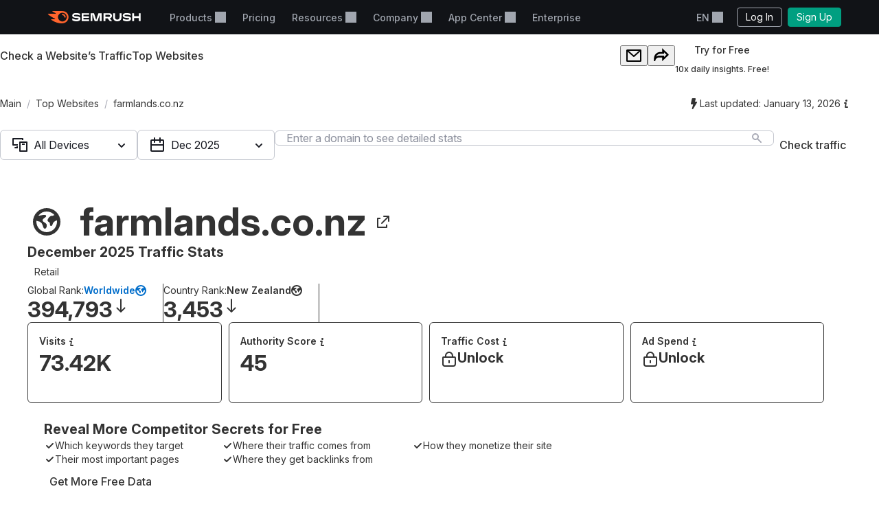

--- FILE ---
content_type: text/html; charset=utf-8
request_url: https://www.semrush.com/website/farmlands.co.nz/overview/?source=trending-websites
body_size: 56332
content:
<!DOCTYPE html>


    <html lang="en">
        <head>
            <meta charset="utf-8">
            <title>
                
    
        farmlands.co.nz Website Traffic, Ranking, Analytics [December 2025]
    

            </title>
            <meta property="og:site_name" content="Semrush"><meta property="og:type" content="website"><meta property="og:url" content="https://www.semrush.com/website/farmlands.co.nz/overview/"><meta name="twitter:card" content="summary_large_image"><meta name="twitter:creator" content="@semrush"><meta name="twitter:site" content="@semrush"><meta name="viewport" content="width=device-width, initial-scale=1, viewport-fit=cover"><meta property="og:title" content="farmlands.co.nz Website Traffic, Ranking, Analytics [December 2025]"><meta name="twitter:title" content="farmlands.co.nz Website Traffic, Ranking, Analytics [December 2025]"><meta name="description" content="farmlands.co.nz is ranked #3453 in NZ with 73.42K Traffic. Categories: Retail. Learn more about website traffic, market share, and more!"><meta property="og:description" content="farmlands.co.nz is ranked #3453 in NZ with 73.42K Traffic. Categories: Retail. Learn more about website traffic, market share, and more!"><meta property="og:image" content="https://static.semrush.com/website/images/og/en/domain-overview.png"><meta name="twitter:description" content="farmlands.co.nz is ranked #3453 in NZ with 73.42K Traffic. Categories: Retail. Learn more about website traffic, market share, and more!"><meta name="twitter:image" content="https://static.semrush.com/website/images/og/en/domain-overview.png">

            <link rel="preconnect" href="https://fonts.googleapis.com">
            <link rel="preconnect" href="https://fonts.gstatic.com" crossorigin>
            <link rel="preconnect" href="https://static.semrush.com">
            <link rel="preconnect" href="https://www.googletagmanager.com">
            <link rel="preconnect" href="https://cookiehub.net">
            <link rel="preconnect" href="https://cdn.cookiehub.eu">

            <link rel="stylesheet"
                  href="https://fonts.googleapis.com/css2?family=Inter:ital,opsz,wght@0,14..32,100..900;1,14..32,100..900&family=Ubuntu:ital,wght@0,300;0,400;0,500;0,700;1,300;1,400;1,500;1,700&display=swap">
            <link rel="stylesheet"
                  href="/__static__/fonts/factor_a/v2/factor_a.css">

            <script>window.__sm2mfp = 'https://static.semrush.com/remote-integrations'</script>

            




            
    <script>
    
    window.ANALYTICS_GTM_ID = "GTM-5K82J2";
    

    window.pendingAnalytics = window.pendingAnalytics || [];
    window.analytics = {};

    ["track", "setDefaults", "deleteDefaults"].forEach((name) => {
        window.analytics[name] = function () {
            pendingAnalytics.push([name, arguments]);
        };
    });

    
        window.analytics.setDefaults("user_type", "unlogged");
    
    </script>
    <script async src="https://static.semrush.com/ajst/ajst.js"></script>



            

    <script>window[Symbol.for("sm2.WebVitalsReporter.config")] = {"team": "marketing-technology", "product": "power-pages", "ip": "3.148.189.255", "userType": "unlogged"};</script>
    <script src="/__static__/webpack/runtime.4b3042fd.js"></script>
<script src="/__static__/webpack/smrwv.fdc7b6ef.js" defer></script>



            <script>
                window.sm2 = {"GAexperiments": [], "language": "en", "isSessionCreatedByAdmin": false, "abTestsLabels": [], "ipCountryCode": "US"};

                

                window.sm2.limitOptions = Object.freeze({});
            </script>

            <script>
  window.sm2.getComponent = function queueGetComponentRequest(...args) {
    const queue = (window[Symbol.for("sm2.getComponent.pending")] ??= []);
    let resolve;
    let reject;
    const promise = new Promise((res, rej) => {
      resolve = res;
      reject = rej;
    });
    queue.push({args, resolve, reject});
    return promise;
  };
</script>

            

<script src="/__static__/webpack/mf_widgets.b220e3e6.js"></script>


            
    <link rel="stylesheet" href="/__static__/webpack/9911.3d7aea2f.css">
<link rel="stylesheet" href="/__static__/webpack/site_info.1694446d.css">
    <script>
window.sm2.getSearchbarApi = function queueSearchbarApiRequest(...args) {
  const queue = (window[Symbol.for("sm2.getSearchbarApi.pending")] ??= []);
  let resolve;
  let reject;
  const promise = new Promise((res, rej) => {
    resolve = res;
    reject = rej;
  });
  queue.push({ args, resolve, reject });
  return promise;
};
</script>

    <script>
window.sm2.getFoldersApi = function queueProjectsApiRequest(...args) {
  const queue = (window[Symbol.for("sm2.getFoldersApi.pending")] ??= []);
  let resolve;
  let reject;
  const promise = new Promise((res, rej) => {
    resolve = res;
    reject = rej;
  });
  queue.push({ args, resolve, reject });
  return promise;
};
</script>

    <script>
    document.addEventListener('DOMContentLoaded', () => {
      window.__sm2init_site_info__(
        JSON.parse(document.getElementById('site_info_initial_state').textContent),
      );
    });
    </script>
    <script>
  
  
  
  dataLayer = window.dataLayer || [];
  dataLayer.push({site_is_controlling_cookie_settings_widget: true});
</script>



            

            

            <script>
  (function (i) {
    window[i] =
      window[i] ||
      function () {
        (window[i].dataLayerProxyQueue = window[i].dataLayerProxyQueue || []).push(
          arguments,
        );
      };
  })('ga');
</script>

<script src="/__static__/webpack/data_layer_proxy.63a5e89a.js"></script>
<script>ga("set", "dimension2", "Unlogged-User")
ga("set", "dimension3", "not set")
ga("set", "dimension5", "{}")
ga("set", "dimension16", "all tools")</script>

            
            

            <script src="/jsi18n/" defer></script>

            




    <script src="/__static__/webpack/track_billing_info_usage.bf5d2f95.js" data-sample-rate="0.005"></script>



            <link rel="dns-prefetch" href="https://suggestions.semrush.com">
            <link rel="dns-prefetch" href="https://www.google.com">
            <link rel="dns-prefetch" href="https://a.quora.com">
            <link rel="dns-prefetch" href="https://snap.licdn.com">
            <link rel="dns-prefetch" href="https://bat.bing.com">
            <link rel="dns-prefetch" href="https://connect.facebook.net">
            <link rel="dns-prefetch" href="https://munchkin.marketo.net">
            <link rel="dns-prefetch" href="https://s.yimg.com">
            <link rel="dns-prefetch" href="https://analytics.tiktok.com">
            <link rel="dns-prefetch" href="https://www.google-analytics.com">
            <link rel="dns-prefetch" href="https://q.quora.com">
            <link rel="dns-prefetch" href="https://data.adxcel-ec2.com">
            <link rel="dns-prefetch" href="https://cdn.speedcurve.com">
            <link rel="dns-prefetch" href="https://streaming.bi.owox.com">
            <link rel="dns-prefetch" href="https://td.doubleclick.net">
            <link rel="dns-prefetch" href="https://ad.doubleclick.net">
            <link rel="dns-prefetch" href="https://google-analytics.bi.owox.com">
            <link rel="dns-prefetch" href="https://widget.intercom.io">
            <link rel="dns-prefetch" href="https://sp.analytics.yahoo.com">
            <link rel="dns-prefetch" href="https://www.facebook.com">
            <link rel="dns-prefetch" href="https://px.ads.linkedin.com">
            <link rel="dns-prefetch" href="https://bat.bing.net">
            <link rel="dns-prefetch" href="https://cdn.mouseflow.com">
            <link rel="dns-prefetch" href="https://region1.analytics.google.com">
            <link rel="dns-prefetch" href="https://sentry.semrush.net">
            <link rel="dns-prefetch" href="https://api.amplitude.com">

            <meta name="theme-color"
                  media="(prefers-color-scheme: light)"
                  content="#F6F7F8">
            <meta name="theme-color"
                  media="(prefers-color-scheme: dark)"
                  content="#111317">
            <meta name="format-detection" content="telephone=no">

            




            <link rel="canonical" href="https://www.semrush.com/website/farmlands.co.nz/overview/">
            
                <link rel="alternate" hreflang="en" href="https://www.semrush.com/website/farmlands.co.nz/overview/?source=trending-websites">
            
                <link rel="alternate" hreflang="de" href="https://de.semrush.com/website/farmlands.co.nz/overview/?source=trending-websites">
            
                <link rel="alternate" hreflang="es" href="https://es.semrush.com/website/farmlands.co.nz/overview/?source=trending-websites">
            
                <link rel="alternate" hreflang="fr" href="https://fr.semrush.com/website/farmlands.co.nz/overview/?source=trending-websites">
            
                <link rel="alternate" hreflang="it" href="https://it.semrush.com/website/farmlands.co.nz/overview/?source=trending-websites">
            
                <link rel="alternate" hreflang="nl" href="https://nl.semrush.com/website/farmlands.co.nz/overview/?source=trending-websites">
            
                <link rel="alternate" hreflang="pl" href="https://pl.semrush.com/website/farmlands.co.nz/overview/?source=trending-websites">
            
                <link rel="alternate" hreflang="pt" href="https://pt.semrush.com/website/farmlands.co.nz/overview/?source=trending-websites">
            
                <link rel="alternate" hreflang="sv" href="https://sv.semrush.com/website/farmlands.co.nz/overview/?source=trending-websites">
            
                <link rel="alternate" hreflang="vi" href="https://vi.semrush.com/website/farmlands.co.nz/overview/?source=trending-websites">
            
                <link rel="alternate" hreflang="tr" href="https://tr.semrush.com/website/farmlands.co.nz/overview/?source=trending-websites">
            
                <link rel="alternate" hreflang="zh" href="https://zh.semrush.com/website/farmlands.co.nz/overview/?source=trending-websites">
            
                <link rel="alternate" hreflang="ja" href="https://ja.semrush.com/website/farmlands.co.nz/overview/?source=trending-websites">
            
                <link rel="alternate" hreflang="ko" href="https://ko.semrush.com/website/farmlands.co.nz/overview/?source=trending-websites">
            

            <link rel="manifest" href="/__static__/manifest.c126ad9aade5.json">
            <link rel="apple-touch-icon"
                  sizes="180x180"
                  href="/__static__/apple-touch-icon.a7f1927cca17.png">
            <link rel="shortcut icon" href="/__static__/favicon.f8cd638f087a.ico">

            <link rel="search"
                  type="application/opensearchdescription+xml"
                  href="/__static__/semrush-opensearch.xml"
                  title="Semrush.com">

            

        </head>

        <body>
            <svg xmlns="http://www.w3.org/2000/svg" style="position: absolute; width: 0; height: 0">
    <symbol viewBox="0 0 158 21" id="srf-icon-semrush-logo">
        <path fill="#fff"
              d="M108.808 8.212c0-2.579-1.586-4.456-4.628-4.456h-9.826v13.37h3.227v-4.563h3.822l3.742 4.562h3.637v-.29l-3.637-4.351c2.288-.463 3.663-2.13 3.663-4.272Zm-4.985 1.653h-6.229V6.533h6.229c1.15 0 1.891.608 1.891 1.666 0 1.084-.714 1.666-1.891 1.666Zm53.77-6.109h-3.029v5.078h-8.133V3.756h-3.266v13.383h3.266v-5.277h8.133v5.277h3.029V3.756Zm-71.873 0-3.598 11.253h-.198l-3.61-11.253H72.56v13.383h3.081V6.149h.185l3.597 10.99h4.96l3.61-10.99h.185v10.99h3.174V3.756h-5.634ZM50.57 9.23c-1.138-.118-3.267-.317-4.404-.436-1.124-.119-1.772-.45-1.772-1.19 0-.714.687-1.31 3.464-1.31 2.46 0 4.721.53 6.692 1.482V4.787c-1.97-.939-4.153-1.402-6.864-1.402-3.808 0-6.44 1.587-6.44 4.285 0 2.275 1.547 3.518 4.642 3.861 1.124.12 3.028.291 4.364.397 1.454.12 1.878.569 1.878 1.23 0 .913-1.019 1.468-3.597 1.468-2.619 0-5.277-.86-7.168-2.063v3.081c1.521 1.019 4.14 1.878 7.062 1.878 4.152 0 6.824-1.6 6.824-4.47.026-2.168-1.402-3.478-4.682-3.821Zm6.823-5.474v13.383h12.47V14.4h-9.389v-2.71h9.23V8.978h-9.23V6.493h9.39V3.756H57.392Zm79.094 5.474c-1.138-.118-3.267-.317-4.404-.436-1.124-.119-1.772-.45-1.772-1.19 0-.714.688-1.31 3.465-1.31 2.459 0 4.721.53 6.691 1.482V4.787c-1.97-.939-4.152-1.402-6.863-1.402-3.809 0-6.44 1.587-6.44 4.285 0 2.275 1.547 3.518 4.641 3.861 1.124.12 3.029.291 4.364.397 1.455.12 1.878.569 1.878 1.23 0 .913-1.018 1.468-3.597 1.468-2.618 0-5.276-.86-7.167-2.063v3.081c1.52 1.019 4.139 1.878 7.061 1.878 4.153 0 6.824-1.6 6.824-4.47.027-2.168-1.402-3.478-4.681-3.821Zm-14.745-5.474v6.85c0 2.592-1.574 4.02-3.941 4.02-2.38 0-3.941-1.402-3.941-4.06v-6.81h-3.213v6.506c0 4.853 3.028 7.26 7.207 7.26 4.007 0 7.115-2.301 7.115-7.101V3.756h-3.227Z"/>
        <path fill="#FF642D"
              d="M30.19 10.368c0 .648-.33.753-1.15.753-.872 0-1.031-.145-1.124-.806-.172-1.68-1.309-3.108-3.213-3.267-.608-.052-.754-.277-.754-1.031 0-.7.106-1.031.648-1.031 3.306.013 5.594 2.67 5.594 5.382Zm4.814 0C35.004 5.329 31.593 0 23.711 0H8.054c-.318 0-.516.159-.516.45 0 .158.119.304.225.383.568.45 1.415.952 2.525 1.508 1.085.542 1.931.899 2.777 1.243.357.145.49.304.49.502 0 .278-.199.45-.582.45H.543c-.371 0-.543.238-.543.476 0 .198.066.37.238.542 1.005 1.058 2.618 2.328 4.96 3.796a71.557 71.557 0 0 0 6.611 3.636c.344.159.45.344.45.542-.013.225-.185.41-.582.41h-5.7c-.317 0-.502.172-.502.437 0 .145.119.33.278.476 1.295 1.177 3.372 2.46 6.136 3.636C15.579 20.061 19.32 21 23.526 21c7.974 0 11.478-5.964 11.478-10.632Zm-10.407 7.445c-4.073 0-7.485-3.32-7.485-7.458 0-4.074 3.399-7.353 7.485-7.353 4.179 0 7.458 3.266 7.458 7.353-.013 4.139-3.28 7.458-7.458 7.458Z"/>
    </symbol>
</svg>



            

            <div class="srf-layout">
                

<script src="/__static__/webpack/skip_to_content.f2091feb.js" defer></script>

<div class="srf-layout__skip-to-content">
    <button id="skip-to-content">Skip to content</button>
</div>


                <div class="srf-layout__notification">
                    


                    

                    



                    


                    
    




                </div>

                <div class="srf-layout__header">
                    
                        



                        
    
        
<link rel="stylesheet" href="/__static__/webpack/2579.020e69a1.css">
<link rel="stylesheet" href="/__static__/webpack/793.184ff2c3.css">
<link rel="stylesheet" href="/__static__/webpack/header.5ff1e8bd.css">
<header class="srf-header" id="srf-header" style="display: none">
    <div class="srf-navbar srf-navbar--adaptive">
        <div class="srf-navbar-inner">
            <div class="srf-navbar__left">
                
                <a href="/"
                   class="srf-navbar-logo"
                   aria-label="Semrush homepage"
                   data-test="semrush_logo"
                   data-ga-category="Navigation:top_menu"
                   data-ga-action="link.click"
                   data-ga-label="logo"
                   data-ga4-click
                   data-ga4-item-location="navigation.header.logo">
                    <svg aria-hidden="true">
                        <use href="#srf-icon-semrush-logo"></use>
                    </svg>
                </a>
            </div>
            
                <nav class="srf-navbar__primary" aria-label="Top menu">
                    <ul>
                        
                            <li>
                                
                                    
                                        <div class="srf-dropdown"><button aria-haspopup="true"
            aria-expanded="false"
            aria-controls="srf-dropdown-menu-products"
            class="srf-nav-link srf-dropdown-label"
            data-ga-category="Navigation:top_menu"
            data-ga-action="link.click"
            data-ga4-click data-ga4-item-location="navigation.header.products.dropdown"
            data-test="header_products_dropdown"
            data-ga-label="Products"
            data-nav-item="products:dropdown"
            >
        Products
        
        
    </button><ul class="srf-dropdown-menu" id=srf-dropdown-menu-products><li><a class="srf-dropdown-menu-item"
       href="/one/?utm_source=semrush&amp;utm_medium=header"
       data-ga-category="Navigation:top_menu"
       data-ga-action="link.click"
       data-ga4-click data-ga4-item-location="navigation.header.products.semrush_one"
       data-test="header_semrush_one"
       data-ga-label="semrush_one"
       data-nav-item="semrush-one:index"
       >
        Semrush One
        
        
    </a></li><li><a class="srf-dropdown-menu-item"
       href="/toolkits/?utm_source=semrush&amp;utm_medium=header"
       data-ga-category="Navigation:top_menu"
       data-ga-action="link.click"
       data-ga4-click data-ga4-item-location="navigation.header.products.toolkits"
       data-test="header_toolkits"
       data-ga-label="Toolkits"
       data-nav-item="toolkits:index"
       >
        Toolkits
        
        
    </a></li><li><a class="srf-dropdown-menu-item"
       href="/features/"
       data-ga-category="Navigation:top_menu"
       data-ga-action="link.click"
       data-ga4-click data-ga4-item-location="navigation.header.products.features"
       data-test="header_features"
       data-ga-label="Features"
       data-nav-item="features:index"
       >
        Features
        
        
    </a></li></ul></div>

                                    
                                
                            </li>
                        
                            <li>
                                
                                    
                                        
<a class="srf-nav-link"
       href="/pricing/"
       data-ga-category="Navigation:top_menu"
       data-ga-action="link.click"
       data-ga4-click data-ga4-item-location="navigation.header.index.pricing"
       data-test="header_prices"
       data-ga-label="Prices"
       data-nav-item="index:pricing"
       >
        Pricing
        
        
    </a>

                                    
                                
                            </li>
                        
                            <li>
                                
                                    
                                        <div class="srf-dropdown"><button aria-haspopup="true"
            aria-expanded="false"
            aria-controls="srf-dropdown-menu-resources"
            class="srf-nav-link srf-dropdown-label"
            data-ga-category="Navigation:top_menu"
            data-ga-action="link.click"
            data-ga4-click data-ga4-item-location="navigation.header.resources.dropdown"
            data-test="header_resources"
            data-ga-label="Resources"
            data-nav-item="resources:dropdown"
            >
        Resources
        
        
    </button><ul class="srf-dropdown-menu-grid" id="srf-dropdown-menu-resources"><li><a href="/blog/"
                       class="srf-dropdown-menu-grid-item"
                       data-ga-category="Navigation:top_menu"
                       data-ga-action="link.click"
                       data-ga4-click data-ga4-item-location="navigation.header.blog.index"
                       data-test="header_blog"
                       data-ga-label="blog"
                       data-nav-item="blog:index"><div class="srf-dropdown-menu-grid-item__title">Blog</div><div class="srf-dropdown-menu-grid-item__text">Read the industry&#x27;s latest thoughts on digital marketing, content strategy, SEO, PPC, social media and more.</div></a></li><li><a href="/kb/"
                       class="srf-dropdown-menu-grid-item"
                       data-ga-category="Navigation:top_menu"
                       data-ga-action="link.click"
                       data-ga4-click data-ga4-item-location="navigation.header.kb.index"
                       data-test="header_knowledge"
                       data-ga-label="Knowledge"
                       data-nav-item="kb:index"><div class="srf-dropdown-menu-grid-item__title">Help Center</div><div class="srf-dropdown-menu-grid-item__text">Learn how to use Semrush with user manuals, how-to’s, videos and more!</div></a></li><li><a href="/news/releases/product-news/"
                       class="srf-dropdown-menu-grid-item"
                       data-ga-category="Navigation:top_menu"
                       data-ga-action="link.click"
                       data-ga4-click data-ga4-item-location="navigation.header.news.product.news"
                       data-test="header_news"
                       data-ga-label="News"
                       data-nav-item="news:product-news"><div class="srf-dropdown-menu-grid-item__title">What&#x27;s New</div><div class="srf-dropdown-menu-grid-item__text">Keep track of the newest Semrush features and improvements.</div></a></li><li><a href="/academy/webinars/"
                       class="srf-dropdown-menu-grid-item"
                       data-ga-category="Navigation:top_menu"
                       data-ga-action="link.click"
                       data-ga4-click data-ga4-item-location="navigation.header.webinars.index"
                       data-test="header_webinars"
                       data-ga-label="webinars"
                       data-nav-item="webinars:index"><div class="srf-dropdown-menu-grid-item__title">Webinars</div><div class="srf-dropdown-menu-grid-item__text">Register and take part in educational webinars conducted by the best digital marketing experts.</div></a></li><li><a href="/news/releases/data-insights/"
                       class="srf-dropdown-menu-grid-item"
                       data-ga-category="Navigation:top_menu"
                       data-ga-action="link.click"
                       data-ga4-click data-ga4-item-location="navigation.header.news.insights"
                       data-test="header_insights"
                       data-ga-label="insights"
                       data-nav-item="news:insights"><div class="srf-dropdown-menu-grid-item__title">Insights</div><div class="srf-dropdown-menu-grid-item__text">See the latest in original research and thought leadership from the Semrush team.</div></a></li><li><a href="/agencies/"
                       class="srf-dropdown-menu-grid-item"
                       data-ga-category="Navigation:top_menu"
                       data-ga-action="link.click"
                       data-ga4-click data-ga4-item-location="navigation.header.agencies.index"
                       data-test="header_agency_partners"
                       data-ga-label="Agency Partners"
                       data-nav-item="agencies:index"><div class="srf-dropdown-menu-grid-item__title">Hire a Trusted Agency</div><div class="srf-dropdown-menu-grid-item__text">Pressed for time? Need rare skills? Get help from a trusted agency. Our experts work with marketing projects of all kinds and budgets.</div></a></li><li><a href="/academy/"
                       class="srf-dropdown-menu-grid-item"
                       data-ga-category="Navigation:top_menu"
                       data-ga-action="link.click"
                       data-ga4-click data-ga4-item-location="navigation.header.academy.index"
                       data-test="header_academy"
                       data-ga-label="Academy"
                       data-nav-item="academy:index"><div class="srf-dropdown-menu-grid-item__title">Academy</div><div class="srf-dropdown-menu-grid-item__text">Get vital SEO skills, learn how to use our toolkits and get official certificates of your proficiency in SEO and Semrush.</div></a></li><li><a href="/website/top/?from_page=header"
                       class="srf-dropdown-menu-grid-item"
                       data-ga-category="Navigation:top_menu"
                       data-ga-action="link.click"
                       data-ga4-click data-ga4-item-location="navigation.header.website.top"
                       data-test="header_top_websites"
                       data-ga-label="top-websites"
                       data-nav-item="website:top"><div class="srf-dropdown-menu-grid-item__title">Top Websites</div><div class="srf-dropdown-menu-grid-item__text">Discover the most visited websites. Analyze their traffic and search rankings. Choose country or industry to find out who currently leads the market.</div></a></li><li><a href="https://ai-visibility-index.semrush.com/?utm_source=semrush&amp;utm_medium=main_header"
                       class="srf-dropdown-menu-grid-item"
                       data-ga-category="Navigation:top_menu"
                       data-ga-action="link.click"
                       data-ga4-click data-ga4-item-location="navigation.header.ai.visibility.index"
                       data-test="header_ai_visibility_index"
                       data-ga-label="ai-visibility-index"
                       ><div class="srf-dropdown-menu-grid-item__title">AI Visibility Index</div><div class="srf-dropdown-menu-grid-item__text">Discover which brands are leading AI search and learn their strategies to boost your own visibility.</div></a></li><li><a href="/local/"
                       class="srf-dropdown-menu-grid-item"
                       data-ga-category="Navigation:top_menu"
                       data-ga-action="link.click"
                       data-ga4-click data-ga4-item-location="navigation.header.local.marketing.index"
                       data-test="header_local_marketing"
                       data-ga-label="local-marketing"
                       data-nav-item="local-marketing:index"><div class="srf-dropdown-menu-grid-item__title">Local Marketing Hub</div><div class="srf-dropdown-menu-grid-item__text">Start outperforming your nearby competition today! Discover the expert insights, strategies, and tools you need to increase the digital footprint of your business and get more local customers.</div></a></li></ul></div>

                                    
                                
                            </li>
                        
                            <li>
                                
                                    
                                        <div class="srf-dropdown"><button aria-haspopup="true"
            aria-expanded="false"
            aria-controls="srf-dropdown-menu-company"
            class="srf-nav-link srf-dropdown-label"
            data-ga-category="Navigation:top_menu"
            data-ga-action="link.click"
            data-ga4-click data-ga4-item-location="navigation.header.company.dropdown"
            data-test="header_company"
            data-ga-label="Company"
            data-nav-item="company:dropdown"
            >
        Company
        
        
    </button><ul class="srf-dropdown-menu" id=srf-dropdown-menu-company><li><a class="srf-dropdown-menu-item"
       href="/company/"
       data-ga-category="Navigation:top_menu"
       data-ga-action="link.click"
       data-ga4-click data-ga4-item-location="navigation.header.company.index"
       data-test="header_about_us"
       data-ga-label="About Us"
       data-nav-item="company:index"
       >
        About Us
        
        
    </a></li><li><a class="srf-dropdown-menu-item"
       href="/news/"
       data-ga-category="Navigation:top_menu"
       data-ga-action="link.click"
       data-ga4-click data-ga4-item-location="navigation.header.news.index"
       data-test="header_newsroom"
       data-ga-label="Newsroom"
       data-nav-item="news:index"
       >
        Newsroom
        
        
    </a></li><li><a class="srf-dropdown-menu-item"
       href="https://careers.semrush.com/"
       data-ga-category="Navigation:top_menu"
       data-ga-action="link.click"
       data-ga4-click data-ga4-item-location="navigation.header.company.careers"
       data-test="header_careers"
       data-ga-label="Careers"
       data-nav-item="company:careers"
       target="_blank" aria-describedby="srf-header-opens-in-new-header_careers">
        Careers
        
        
            <svg class="srf-icon srf-icon-external-link -s"
                 aria-hidden="true"
                 id="srf-header-opens-in-new-header_careers"
                 aria-label="External link, opens in a new window"><use href="#srf-icon-link"></use></svg></a></li><li><a class="srf-dropdown-menu-item"
       href="/semrush-free-trial/"
       data-ga-category="Navigation:top_menu"
       data-ga-action="link.click"
       data-ga4-click data-ga4-item-location="navigation.header.company.free.trial"
       data-test="header_free_trial"
       data-ga-label="Free trial"
       data-nav-item="semrush-free-trial:index"
       >
        Free Trial
        
        
    </a></li><li><a class="srf-dropdown-menu-item"
       href="/vs/"
       data-ga-category="Navigation:top_menu"
       data-ga-action="link.click"
       data-ga4-click data-ga4-item-location="navigation.header.company.semrush.versus"
       data-test="header_semrush_versus"
       data-ga-label="Semrush Versus"
       data-nav-item="semrush-versus:index"
       >
        Compare Semrush
        
        
    </a></li><li><a class="srf-dropdown-menu-item"
       href="/company/stories/"
       data-ga-category="Navigation:top_menu"
       data-ga-action="link.click"
       data-ga4-click data-ga4-item-location="navigation.header.company.stories"
       data-test="header_success_stories"
       data-ga-label="Success stories"
       data-nav-item="company:stories"
       >
        Success Stories
        
        
    </a></li><li><a class="srf-dropdown-menu-item"
       href="/lp/affiliate-program/en/"
       data-ga-category="Navigation:top_menu"
       data-ga-action="link.click"
       data-ga4-click data-ga4-item-location="navigation.header.berush.index"
       data-test="header_affiliate_program"
       data-ga-label="Affiliate Program"
       data-nav-item="berush:index"
       >
        Affiliate Program
        
        
    </a></li><li><a class="srf-dropdown-menu-item"
       href="https://investors.semrush.com"
       data-ga-category="Navigation:top_menu"
       data-ga-action="link.click"
       data-ga4-click data-ga4-item-location="navigation.header.company.investors"
       data-test="header_for_investors"
       data-ga-label="For Investors"
       data-nav-item="company:investors"
       target="_blank" aria-describedby="srf-header-opens-in-new-header_for_investors">
        For Investors
        
        
            <svg class="srf-icon srf-icon-external-link -s"
                 aria-hidden="true"
                 id="srf-header-opens-in-new-header_for_investors"
                 aria-label="External link, opens in a new window"><use href="#srf-icon-link"></use></svg></a></li><li><a class="srf-dropdown-menu-item"
       href="/company/partner-integrations/"
       data-ga-category="Navigation:top_menu"
       data-ga-action="link.click"
       data-ga4-click data-ga4-item-location="navigation.header.company.partner.integrations"
       data-test="header_partner_integrations"
       data-ga-label="Partner Integrations"
       data-nav-item="company:partner-integrations"
       >
        Partner Integrations
        
        
    </a></li><li><a class="srf-dropdown-menu-item"
       href="/company/contacts/"
       data-ga-category="Navigation:top_menu"
       data-ga-action="link.click"
       data-ga4-click data-ga4-item-location="navigation.header.company.contacts"
       data-test="header_contacts"
       data-ga-label="Contacts"
       data-nav-item="company:contacts"
       >
        Contacts
        
        
    </a></li><li><a class="srf-dropdown-menu-item"
       href="/stats/"
       data-ga-category="Navigation:top_menu"
       data-ga-action="link.click"
       data-ga4-click data-ga4-item-location="navigation.header.stats.index"
       data-test="header_stats_and_facts"
       data-ga-label="Stats and Facts"
       data-nav-item="stats:index"
       >
        Stats and Facts
        
        
    </a></li></ul></div>

                                    
                                
                            </li>
                        
                            <li>
                                
                                    
                                        <div class="srf-dropdown" data-widget="app-center-dropdown"><button aria-haspopup="true"
            aria-expanded="false"
            aria-controls="srf-dropdown-menu-app-center"
            class="srf-nav-link srf-dropdown-label"
            data-ga-category="Navigation:top_menu"
            data-ga-action="link.click"
            data-ga4-click data-ga4-item-location="navigation.header.app.center"
            
            data-ga-label="app_center"
            data-nav-item="app_center"
            >
        App Center
        
        
    </button><div class="srf-dropdown-menu srf-dropdown-menu-slot" id=srf-dropdown-menu-app-center></div></div>

                                    
                                
                            </li>
                        
                            <li>
                                
                                    
                                        
<a class="srf-nav-link"
       href="/enterprise/"
       data-ga-category="Navigation:top_menu"
       data-ga-action="link.click"
       data-ga4-click data-ga4-item-location="navigation.header.enterprise"
       data-test="header_enterprise"
       data-ga-label="Enterprise"
       
       target="_blank" aria-describedby="srf-header-opens-in-new-header_enterprise">
        Enterprise
        
        
            <svg class="srf-icon srf-icon-external-link -s"
                 aria-hidden="true"
                 id="srf-header-opens-in-new-header_enterprise"
                 aria-label="External link, opens in a new window"><use href="#srf-icon-link"></use></svg></a>

                                    
                                
                            </li>
                        
                    </ul>
                </nav>
                <div class="srf-navbar__right">
                    
<div class="srf-adaptive-menu-trigger srf-dropdown"><button class="srf-dropdown-label srf-nav-link srf-btn-mobile-menu"
                aria-haspopup="true"
                aria-expanded="false"
                aria-controls="srf-mobile-menu"
                data-ga4-click
                data-ga4-item-location="navigation.header.mobilemenu.dropdown"><span class="srf-btn-mobile-menu__content srf-dropdown-label">Menu</span></button><ul class="srf-dropdown-menu" id="srf-mobile-menu"><li><div class="srf-sub-dropdown"><div class="srf-dropdown-label-container"><button class="srf-dropdown-label"
                                        aria-haspopup="true"
                                        aria-expanded="false"
                                        data-nav-item="products:dropdown"
                                        data-ga4-click data-ga4-item-location="navigation.header.products.dropdown"><span>
                                        Products
                                        
                                    </span></button></div><ul class="srf-sub-dropdown-menu"><li><a class="srf-sub-dropdown-menu-item"
       href="/one/?utm_source=semrush&amp;utm_medium=header"
       data-ga-category="Navigation:top_menu"
       data-ga-action="link.click"
       data-ga4-click data-ga4-item-location="navigation.header.products.semrush_one"
       data-test="header_semrush_one"
       data-ga-label="semrush_one"
       data-nav-item="semrush-one:index"
       >
        Semrush One
        
        
    </a></li><li><a class="srf-sub-dropdown-menu-item"
       href="/toolkits/?utm_source=semrush&amp;utm_medium=header"
       data-ga-category="Navigation:top_menu"
       data-ga-action="link.click"
       data-ga4-click data-ga4-item-location="navigation.header.products.toolkits"
       data-test="header_toolkits"
       data-ga-label="Toolkits"
       data-nav-item="toolkits:index"
       >
        Toolkits
        
        
    </a></li><li><a class="srf-sub-dropdown-menu-item"
       href="/features/"
       data-ga-category="Navigation:top_menu"
       data-ga-action="link.click"
       data-ga4-click data-ga4-item-location="navigation.header.products.features"
       data-test="header_features"
       data-ga-label="Features"
       data-nav-item="features:index"
       >
        Features
        
        
    </a></li></ul></div></li><li><a class="srf-dropdown-menu-item"
       href="/pricing/"
       data-ga-category="Navigation:top_menu"
       data-ga-action="link.click"
       data-ga4-click data-ga4-item-location="navigation.header.index.pricing"
       data-test="header_prices"
       data-ga-label="Prices"
       data-nav-item="index:pricing"
       >
        Pricing
        
        
    </a></li><li><div class="srf-sub-dropdown"><div class="srf-dropdown-label-container"><button class="srf-dropdown-label"
                                        aria-haspopup="true"
                                        aria-expanded="false"
                                        data-nav-item="resources:dropdown"
                                        data-ga4-click data-ga4-item-location="navigation.header.resources.dropdown"><span>
                                        Resources
                                        
                                    </span></button></div><ul class="srf-sub-dropdown-menu"><li><a class="srf-sub-dropdown-menu-item"
       href="/blog/"
       data-ga-category="Navigation:top_menu"
       data-ga-action="link.click"
       data-ga4-click data-ga4-item-location="navigation.header.blog.index"
       data-test="header_blog"
       data-ga-label="blog"
       data-nav-item="blog:index"
       >
        Blog
        
        
    </a></li><li><a class="srf-sub-dropdown-menu-item"
       href="/kb/"
       data-ga-category="Navigation:top_menu"
       data-ga-action="link.click"
       data-ga4-click data-ga4-item-location="navigation.header.kb.index"
       data-test="header_knowledge"
       data-ga-label="Knowledge"
       data-nav-item="kb:index"
       >
        Help Center
        
        
    </a></li><li><a class="srf-sub-dropdown-menu-item"
       href="/news/releases/product-news/"
       data-ga-category="Navigation:top_menu"
       data-ga-action="link.click"
       data-ga4-click data-ga4-item-location="navigation.header.news.product.news"
       data-test="header_news"
       data-ga-label="News"
       data-nav-item="news:product-news"
       >
        What&#x27;s New
        
        
    </a></li><li><a class="srf-sub-dropdown-menu-item"
       href="/academy/webinars/"
       data-ga-category="Navigation:top_menu"
       data-ga-action="link.click"
       data-ga4-click data-ga4-item-location="navigation.header.webinars.index"
       data-test="header_webinars"
       data-ga-label="webinars"
       data-nav-item="webinars:index"
       >
        Webinars
        
        
    </a></li><li><a class="srf-sub-dropdown-menu-item"
       href="/news/releases/data-insights/"
       data-ga-category="Navigation:top_menu"
       data-ga-action="link.click"
       data-ga4-click data-ga4-item-location="navigation.header.news.insights"
       data-test="header_insights"
       data-ga-label="insights"
       data-nav-item="news:insights"
       >
        Insights
        
        
    </a></li><li><a class="srf-sub-dropdown-menu-item"
       href="/agencies/"
       data-ga-category="Navigation:top_menu"
       data-ga-action="link.click"
       data-ga4-click data-ga4-item-location="navigation.header.agencies.index"
       data-test="header_agency_partners"
       data-ga-label="Agency Partners"
       data-nav-item="agencies:index"
       >
        Hire a Trusted Agency
        
        
    </a></li><li><a class="srf-sub-dropdown-menu-item"
       href="/academy/"
       data-ga-category="Navigation:top_menu"
       data-ga-action="link.click"
       data-ga4-click data-ga4-item-location="navigation.header.academy.index"
       data-test="header_academy"
       data-ga-label="Academy"
       data-nav-item="academy:index"
       >
        Academy
        
        
    </a></li><li><a class="srf-sub-dropdown-menu-item"
       href="/website/top/?from_page=header"
       data-ga-category="Navigation:top_menu"
       data-ga-action="link.click"
       data-ga4-click data-ga4-item-location="navigation.header.website.top"
       data-test="header_top_websites"
       data-ga-label="top-websites"
       data-nav-item="website:top"
       >
        Top Websites
        
        
    </a></li><li><a class="srf-sub-dropdown-menu-item"
       href="https://ai-visibility-index.semrush.com/?utm_source=semrush&amp;utm_medium=main_header"
       data-ga-category="Navigation:top_menu"
       data-ga-action="link.click"
       data-ga4-click data-ga4-item-location="navigation.header.ai.visibility.index"
       data-test="header_ai_visibility_index"
       data-ga-label="ai-visibility-index"
       
       >
        AI Visibility Index
        
        
    </a></li><li><a class="srf-sub-dropdown-menu-item"
       href="/local/"
       data-ga-category="Navigation:top_menu"
       data-ga-action="link.click"
       data-ga4-click data-ga4-item-location="navigation.header.local.marketing.index"
       data-test="header_local_marketing"
       data-ga-label="local-marketing"
       data-nav-item="local-marketing:index"
       >
        Local Marketing Hub
        
        
    </a></li></ul></div></li><li><div class="srf-sub-dropdown"><div class="srf-dropdown-label-container"><button class="srf-dropdown-label"
                                        aria-haspopup="true"
                                        aria-expanded="false"
                                        data-nav-item="company:dropdown"
                                        data-ga4-click data-ga4-item-location="navigation.header.company.dropdown"><span>
                                        Company
                                        
                                    </span></button></div><ul class="srf-sub-dropdown-menu"><li><a class="srf-sub-dropdown-menu-item"
       href="/company/"
       data-ga-category="Navigation:top_menu"
       data-ga-action="link.click"
       data-ga4-click data-ga4-item-location="navigation.header.company.index"
       data-test="header_about_us"
       data-ga-label="About Us"
       data-nav-item="company:index"
       >
        About Us
        
        
    </a></li><li><a class="srf-sub-dropdown-menu-item"
       href="/news/"
       data-ga-category="Navigation:top_menu"
       data-ga-action="link.click"
       data-ga4-click data-ga4-item-location="navigation.header.news.index"
       data-test="header_newsroom"
       data-ga-label="Newsroom"
       data-nav-item="news:index"
       >
        Newsroom
        
        
    </a></li><li><a class="srf-sub-dropdown-menu-item"
       href="https://careers.semrush.com/"
       data-ga-category="Navigation:top_menu"
       data-ga-action="link.click"
       data-ga4-click data-ga4-item-location="navigation.header.company.careers"
       data-test="header_careers"
       data-ga-label="Careers"
       data-nav-item="company:careers"
       target="_blank" aria-describedby="srf-header-opens-in-new-header_careers">
        Careers
        
        
            <svg class="srf-icon srf-icon-external-link -s"
                 aria-hidden="true"
                 id="srf-header-opens-in-new-header_careers"
                 aria-label="External link, opens in a new window"><use href="#srf-icon-link"></use></svg></a></li><li><a class="srf-sub-dropdown-menu-item"
       href="/semrush-free-trial/"
       data-ga-category="Navigation:top_menu"
       data-ga-action="link.click"
       data-ga4-click data-ga4-item-location="navigation.header.company.free.trial"
       data-test="header_free_trial"
       data-ga-label="Free trial"
       data-nav-item="semrush-free-trial:index"
       >
        Free Trial
        
        
    </a></li><li><a class="srf-sub-dropdown-menu-item"
       href="/vs/"
       data-ga-category="Navigation:top_menu"
       data-ga-action="link.click"
       data-ga4-click data-ga4-item-location="navigation.header.company.semrush.versus"
       data-test="header_semrush_versus"
       data-ga-label="Semrush Versus"
       data-nav-item="semrush-versus:index"
       >
        Compare Semrush
        
        
    </a></li><li><a class="srf-sub-dropdown-menu-item"
       href="/company/stories/"
       data-ga-category="Navigation:top_menu"
       data-ga-action="link.click"
       data-ga4-click data-ga4-item-location="navigation.header.company.stories"
       data-test="header_success_stories"
       data-ga-label="Success stories"
       data-nav-item="company:stories"
       >
        Success Stories
        
        
    </a></li><li><a class="srf-sub-dropdown-menu-item"
       href="/lp/affiliate-program/en/"
       data-ga-category="Navigation:top_menu"
       data-ga-action="link.click"
       data-ga4-click data-ga4-item-location="navigation.header.berush.index"
       data-test="header_affiliate_program"
       data-ga-label="Affiliate Program"
       data-nav-item="berush:index"
       >
        Affiliate Program
        
        
    </a></li><li><a class="srf-sub-dropdown-menu-item"
       href="https://investors.semrush.com"
       data-ga-category="Navigation:top_menu"
       data-ga-action="link.click"
       data-ga4-click data-ga4-item-location="navigation.header.company.investors"
       data-test="header_for_investors"
       data-ga-label="For Investors"
       data-nav-item="company:investors"
       target="_blank" aria-describedby="srf-header-opens-in-new-header_for_investors">
        For Investors
        
        
            <svg class="srf-icon srf-icon-external-link -s"
                 aria-hidden="true"
                 id="srf-header-opens-in-new-header_for_investors"
                 aria-label="External link, opens in a new window"><use href="#srf-icon-link"></use></svg></a></li><li><a class="srf-sub-dropdown-menu-item"
       href="/company/partner-integrations/"
       data-ga-category="Navigation:top_menu"
       data-ga-action="link.click"
       data-ga4-click data-ga4-item-location="navigation.header.company.partner.integrations"
       data-test="header_partner_integrations"
       data-ga-label="Partner Integrations"
       data-nav-item="company:partner-integrations"
       >
        Partner Integrations
        
        
    </a></li><li><a class="srf-sub-dropdown-menu-item"
       href="/company/contacts/"
       data-ga-category="Navigation:top_menu"
       data-ga-action="link.click"
       data-ga4-click data-ga4-item-location="navigation.header.company.contacts"
       data-test="header_contacts"
       data-ga-label="Contacts"
       data-nav-item="company:contacts"
       >
        Contacts
        
        
    </a></li><li><a class="srf-sub-dropdown-menu-item"
       href="/stats/"
       data-ga-category="Navigation:top_menu"
       data-ga-action="link.click"
       data-ga4-click data-ga4-item-location="navigation.header.stats.index"
       data-test="header_stats_and_facts"
       data-ga-label="Stats and Facts"
       data-nav-item="stats:index"
       >
        Stats and Facts
        
        
    </a></li></ul></div></li><li><div class="srf-sub-dropdown"
                             data-widget="app-center-dropdown"
                             data-mobile><div class="srf-dropdown-label-container"><button class="srf-dropdown-label"
                                        aria-haspopup="true"
                                        aria-expanded="false"
                                        data-nav-item="app_center"
                                        data-ga4-click data-ga4-item-location="navigation.header.app.center"><span>
                                        App Center
                                        
                                    </span></button></div><span class="srf-sub-dropdown-menu srf-dropdown-menu-slot"></span></div></li><li><a class="srf-dropdown-menu-item"
       href="/enterprise/"
       data-ga-category="Navigation:top_menu"
       data-ga-action="link.click"
       data-ga4-click data-ga4-item-location="navigation.header.enterprise"
       data-test="header_enterprise"
       data-ga-label="Enterprise"
       
       target="_blank" aria-describedby="srf-header-opens-in-new-header_enterprise">
        Enterprise
        
        
            <svg class="srf-icon srf-icon-external-link -s"
                 aria-hidden="true"
                 id="srf-header-opens-in-new-header_enterprise"
                 aria-label="External link, opens in a new window"><use href="#srf-icon-link"></use></svg></a></li></ul></div>

                    
                
                
                
                    
<div class="srf-dropdown srf-switch-locale-trigger"><div class="srf-dropdown-label-container"><button class="srf-dropdown-label srf-nav-link"
                    data-test="header_lang_switcher_button"
                    aria-haspopup="true"
                    aria-expanded="false"
                    aria-controls="srf-dropdown-menu-switch-language"
                    aria-label="Change language"
                    data-ga4-click
                    data-ga4-item-location="navigation.header.lang_button.dropdown">EN</button><div class="srf-switch-locale"></div></div><ul class="srf-dropdown-menu -right"
            id="srf-dropdown-menu-switch-language"
            onclick="sm2.switchLanguage(arguments[0].target.value)"
            aria-label="List of available languages"><li><button type="button"
                            value="en"
                            lang="en"
                            class="srf-btn-inline srf-dropdown-menu-item"
                            data-ga-category="Navigation:top_menu"
                            data-ga-action="link.click"
                            data-ga-label="Lang EN"
                            data-ga4-click
                            data-ga4-item-location="navigation.header.lang_button.en"
                            data-test="header_lang_en"
                            aria-current="true">English</button></li><li><button type="button"
                            value="de"
                            lang="de"
                            class="srf-btn-inline srf-dropdown-menu-item"
                            data-ga-category="Navigation:top_menu"
                            data-ga-action="link.click"
                            data-ga-label="Lang DE"
                            data-ga4-click
                            data-ga4-item-location="navigation.header.lang_button.de"
                            data-test="header_lang_de"
                            >Deutsch</button></li><li><button type="button"
                            value="es"
                            lang="es"
                            class="srf-btn-inline srf-dropdown-menu-item"
                            data-ga-category="Navigation:top_menu"
                            data-ga-action="link.click"
                            data-ga-label="Lang ES"
                            data-ga4-click
                            data-ga4-item-location="navigation.header.lang_button.es"
                            data-test="header_lang_es"
                            >Español</button></li><li><button type="button"
                            value="fr"
                            lang="fr"
                            class="srf-btn-inline srf-dropdown-menu-item"
                            data-ga-category="Navigation:top_menu"
                            data-ga-action="link.click"
                            data-ga-label="Lang FR"
                            data-ga4-click
                            data-ga4-item-location="navigation.header.lang_button.fr"
                            data-test="header_lang_fr"
                            >Français</button></li><li><button type="button"
                            value="it"
                            lang="it"
                            class="srf-btn-inline srf-dropdown-menu-item"
                            data-ga-category="Navigation:top_menu"
                            data-ga-action="link.click"
                            data-ga-label="Lang IT"
                            data-ga4-click
                            data-ga4-item-location="navigation.header.lang_button.it"
                            data-test="header_lang_it"
                            >Italiano</button></li><li><button type="button"
                            value="nl"
                            lang="nl"
                            class="srf-btn-inline srf-dropdown-menu-item"
                            data-ga-category="Navigation:top_menu"
                            data-ga-action="link.click"
                            data-ga-label="Lang NL"
                            data-ga4-click
                            data-ga4-item-location="navigation.header.lang_button.nl"
                            data-test="header_lang_nl"
                            >Nederlands</button></li><li><button type="button"
                            value="pl"
                            lang="pl"
                            class="srf-btn-inline srf-dropdown-menu-item"
                            data-ga-category="Navigation:top_menu"
                            data-ga-action="link.click"
                            data-ga-label="Lang PL"
                            data-ga4-click
                            data-ga4-item-location="navigation.header.lang_button.pl"
                            data-test="header_lang_pl"
                            >Polski</button></li><li><button type="button"
                            value="pt"
                            lang="pt"
                            class="srf-btn-inline srf-dropdown-menu-item"
                            data-ga-category="Navigation:top_menu"
                            data-ga-action="link.click"
                            data-ga-label="Lang PT"
                            data-ga4-click
                            data-ga4-item-location="navigation.header.lang_button.pt"
                            data-test="header_lang_pt"
                            >Português (Brasil)</button></li><li><button type="button"
                            value="sv"
                            lang="sv"
                            class="srf-btn-inline srf-dropdown-menu-item"
                            data-ga-category="Navigation:top_menu"
                            data-ga-action="link.click"
                            data-ga-label="Lang SV"
                            data-ga4-click
                            data-ga4-item-location="navigation.header.lang_button.sv"
                            data-test="header_lang_sv"
                            >Svenska</button></li><li><button type="button"
                            value="vi"
                            lang="vi"
                            class="srf-btn-inline srf-dropdown-menu-item"
                            data-ga-category="Navigation:top_menu"
                            data-ga-action="link.click"
                            data-ga-label="Lang VI"
                            data-ga4-click
                            data-ga4-item-location="navigation.header.lang_button.vi"
                            data-test="header_lang_vi"
                            >Tiếng Việt</button></li><li><button type="button"
                            value="tr"
                            lang="tr"
                            class="srf-btn-inline srf-dropdown-menu-item"
                            data-ga-category="Navigation:top_menu"
                            data-ga-action="link.click"
                            data-ga-label="Lang TR"
                            data-ga4-click
                            data-ga4-item-location="navigation.header.lang_button.tr"
                            data-test="header_lang_tr"
                            >Türkçe</button></li><li><button type="button"
                            value="zh"
                            lang="zh"
                            class="srf-btn-inline srf-dropdown-menu-item"
                            data-ga-category="Navigation:top_menu"
                            data-ga-action="link.click"
                            data-ga-label="Lang ZH"
                            data-ga4-click
                            data-ga4-item-location="navigation.header.lang_button.zh"
                            data-test="header_lang_zh"
                            >中文</button></li><li><button type="button"
                            value="ja"
                            lang="ja"
                            class="srf-btn-inline srf-dropdown-menu-item"
                            data-ga-category="Navigation:top_menu"
                            data-ga-action="link.click"
                            data-ga-label="Lang JA"
                            data-ga4-click
                            data-ga4-item-location="navigation.header.lang_button.ja"
                            data-test="header_lang_ja"
                            >日本語</button></li><li><button type="button"
                            value="ko"
                            lang="ko"
                            class="srf-btn-inline srf-dropdown-menu-item"
                            data-ga-category="Navigation:top_menu"
                            data-ga-action="link.click"
                            data-ga-label="Lang KO"
                            data-ga4-click
                            data-ga4-item-location="navigation.header.lang_button.ko"
                            data-test="header_lang_ko"
                            >한국어</button></li></ul></div>

                
                
                    <a href="/login/?src=header"
                       class="srf-btn -xs srf-btn--secondary srf-login-btn"
                       data-ga-event-onclick
                       data-ga-category="Navigation:top_menu"
                       data-ga-action="button.click"
                       data-ga-label="login"
                       data-ga4-click
                       data-ga4-item-location="navigation.header.login"
                       data-test="auth-popup__btn-login">
                        <span class="srf-btn__text srf-login-btn__text">Log In</span>
                        <span class="srf-btn__text srf-login-btn__text srf-login-btn__text_adaptive">
                            <svg class="srf-icon -s">
                                <use href="#srf-icon-user"></use>
                            </svg>
                        </span>
                    </a>
                    <a href="/signup/?src=header"
                       class="srf-btn -xs -success srf-register-btn"
                       data-ga-event-onclick
                       data-ga-category="Navigation:top_menu"
                       data-ga-action="button.click"
                       data-ga-label="signup"
                       data-ga4-click
                       data-ga4-item-location="navigation.header.signup"
                       data-test="auth-popup__btn-register">
                        <span class="srf-btn__text srf-login-btn__text">
                            
                                Sign Up
                            
                        </span>
                    </a>
                
            </div>
        </div>
    </div>
</header>

<script>
(function () {
  const header = document.getElementById("srf-header");
  const activeLinks = header.querySelectorAll(
    '.srf-navbar [data-nav-item="website:index"]'
  );
  for (let link of activeLinks) {
    link.classList.add("-active");
    const dropdown = link.parentElement.closest(".srf-dropdown");
    if (header.contains(dropdown)) {
      const label = dropdown.querySelector(".srf-dropdown-label");
      if (label) {
        label.classList.add("-active");
      }
    }
  }
  header.removeAttribute("style");
})();
</script>
<script src="/__static__/webpack/3486.aff4d11d.js" defer></script>
<script src="/__static__/webpack/9752.7d87e512.js" defer></script>
<script src="/__static__/webpack/258.f538bcfe.js" defer></script>
<script src="/__static__/webpack/1633.d1c52580.js" defer></script>
<script src="/__static__/webpack/2579.656a73bd.js" defer></script>
<script src="/__static__/webpack/793.9da2aca9.js" defer></script>
<script src="/__static__/webpack/header.d48e669d.js" defer></script>
<script id="header_props" type="application/json">{"SwitchLocale": {"switchLabels": {"en": ["Switch to English?", "Yes", "No"], "de": ["Nach Deutsch wechseln", "Ja", "Nein"], "es": ["\u00bfDeseas cambiar a Espa\u00f1ol?", "S\u00ed", "No"], "fr": ["Passer en Fran\u00e7ais ?", "Oui", "Non"], "it": ["Passa all'Italiano?", "S\u00ec", "No"], "nl": ["Overschakelen naar Nederlands?", "Ja", "Nee"], "pl": ["Prze\u0142\u0105czy\u0107 na j\u0119zyk Polski?", "Tak", "Nie"], "pt": ["Mudar para Portugu\u00eas (Brasil)?", "Sim", "N\u00e3o"], "sv": ["Byta till Svenska?", "Ja", "Nej"], "vi": ["Chuy\u1ec3n sang Ti\u1ebfng Vi\u1ec7t?", "C\u00f3", "Kh\u00f4ng"], "tr": ["De\u011fi\u015ftirin T\u00fcrk\u00e7e?", "Evet", "Hay\u0131r"], "zh": ["\u5207\u6362\u81f3\u4e2d\u6587\uff1f", "\u662f", "\u5426"], "ja": ["\u65e5\u672c\u8a9e\u306b\u5207\u308a\u66ff\u3048\u307e\u3059\u304b\uff1f", "\u306f\u3044", "\u3044\u3044\u3048"], "ko": ["\ud55c\uad6d\uc5b4\ub85c \uc804\ud658\ud558\uc2dc\uaca0\uc5b4\uc694?", "\ub124", "\uc544\ub2c8\uc694"]}, "formAction": "/i18n/set_language/", "next": "/website/farmlands.co.nz/overview/?source=trending-websites", "csrf": "T6VYVjZutCw1xsqcefKImdFK8zunCXqkvpNFTuhZZT3So9nXfMa3vRnCUGmZzMD7", "hostLanguage": "en"}, "redirectAfterSignup": false}</script>
<script>
    document.addEventListener('DOMContentLoaded', () => {
      window.__sm2init_header__(
        document.getElementById('srf-header'),
        JSON.parse(document.getElementById('header_props').textContent),
      );
    });
</script>

    

                    
                </div>

                <div class="srf-layout__sidebar">
                    
                        
                    
                </div>

                <div class="srf-layout-main-content-wrapper">
                    <main class="srf-layout__body" id="root-content">
                        
    
        
                            
                                <!DOCTYPE html><link rel="preconnect" href="https://dev.visualwebsiteoptimizer.com"><script type="text/javascript" id="vwoCode">
window._vwo_code || (function() {
var account_id=1074291,
version=2.1,
settings_tolerance=2000,
hide_element='body',
hide_element_style = 'opacity:0 !important;filter:alpha(opacity=0) !important;background:none !important;transition:none !important;',
/* DO NOT EDIT BELOW THIS LINE */
f=false,w=window,d=document,v=d.querySelector('#vwoCode'),cK='_vwo_'+account_id+'_settings',cc={};try{var c=JSON.parse(localStorage.getItem('_vwo_'+account_id+'_config'));cc=c&&typeof c==='object'?c:{}}catch(e){}var stT=cc.stT==='session'?w.sessionStorage:w.localStorage;code={nonce:v&&v.nonce,library_tolerance:function(){return typeof library_tolerance!=='undefined'?library_tolerance:undefined},settings_tolerance:function(){return cc.sT||settings_tolerance},hide_element_style:function(){return'{'+(cc.hES||hide_element_style)+'}'},hide_element:function(){if(performance.getEntriesByName('first-contentful-paint')[0]){return''}return typeof cc.hE==='string'?cc.hE:hide_element},getVersion:function(){return version},finish:function(e){if(!f){f=true;var t=d.getElementById('_vis_opt_path_hides');if(t)t.parentNode.removeChild(t);if(e)(new Image).src='https://dev.visualwebsiteoptimizer.com/ee.gif?a='+account_id+e}},finished:function(){return f},addScript:function(e){var t=d.createElement('script');t.type='text/javascript';if(e.src){t.src=e.src}else{t.text=e.text}v&&t.setAttribute('nonce',v.nonce);d.getElementsByTagName('head')[0].appendChild(t)},load:function(e,t){var n=this.getSettings(),i=d.createElement('script'),r=this;t=t||{};if(n){i.textContent=n;d.getElementsByTagName('head')[0].appendChild(i);if(!w.VWO||VWO.caE){stT.removeItem(cK);r.load(e)}}else{var o=new XMLHttpRequest;o.open('GET',e,true);o.withCredentials=!t.dSC;o.responseType=t.responseType||'text';o.onload=function(){if(t.onloadCb){return t.onloadCb(o,e)}if(o.status===200||o.status===304){_vwo_code.addScript({text:o.responseText})}else{_vwo_code.finish('&e=loading_failure:'+e)}};o.onerror=function(){if(t.onerrorCb){return t.onerrorCb(e)}_vwo_code.finish('&e=loading_failure:'+e)};o.send()}},getSettings:function(){try{var e=stT.getItem(cK);if(!e){return}e=JSON.parse(e);if(Date.now()>e.e){stT.removeItem(cK);return}return e.s}catch(e){return}},init:function(){if(d.URL.indexOf('__vwo_disable__')>-1)return;var e=this.settings_tolerance();w._vwo_settings_timer=setTimeout(function(){_vwo_code.finish();stT.removeItem(cK)},e);var t;if(this.hide_element()!=='body'){t=d.createElement('style');var n=this.hide_element(),i=n?n+this.hide_element_style():'',r=d.getElementsByTagName('head')[0];t.setAttribute('id','_vis_opt_path_hides');v&&t.setAttribute('nonce',v.nonce);t.setAttribute('type','text/css');if(t.styleSheet)t.styleSheet.cssText=i;else t.appendChild(d.createTextNode(i));r.appendChild(t)}else{t=d.getElementsByTagName('head')[0];var i=d.createElement('div');i.style.cssText='z-index: 2147483647 !important;position: fixed !important;left: 0 !important;top: 0 !important;width: 100% !important;height: 100% !important;background: white !important;display: block !important;';i.setAttribute('id','_vis_opt_path_hides');i.classList.add('_vis_hide_layer');t.parentNode.insertBefore(i,t.nextSibling)}var o=window._vis_opt_url||d.URL,s='https://dev.visualwebsiteoptimizer.com/j.php?a='+account_id+'&u='+encodeURIComponent(o)+'&vn='+version;if(w.location.search.indexOf('_vwo_xhr')!==-1){this.addScript({src:s})}else{this.load(s+'&x=true')}}};w._vwo_code=code;code.init();})();
</script>  <link rel="stylesheet" href="https://static.semrush.com/power-pages/static/assets/_astro/v2026.01.29/index.CJazQGt4.css"><script type="module" src="https://static.semrush.com/power-pages/static/assets/_astro/v2026.01.29/page.C_imNvuo.js"></script><div id="__root" style="margin:0" data-panda-theme="light"> <style id="__reshadow__"><style type='text/css' id='reshadow-1vt8n_gg_'>.___SBoxSizing_1vt8n_gg_{box-sizing:border-box}.___SBoxInline_1vt8n_gg_{display:inline-block}</style><style type='text/css' id='reshadow-osypl_gg_'>.___SIcon_osypl_gg_{display:inline-block;-webkit-user-select:none;-moz-user-select:none;user-select:none;shape-rendering:geometricPrecision;box-sizing:content-box;fill:currentColor;flex-shrink:0;outline:0;color:var(--color_osypl)}.___SIcon_osypl_gg_.__keyboardFocused_osypl_gg_{box-shadow:var(--intergalactic-keyboard-focus, 0px 0px 0px 3px rgba(0, 143, 248, 0.5))}.___SIcon_osypl_gg_.__interactive_osypl_gg_{cursor:pointer}@media (hover:hover){.___SIcon_osypl_gg_.__interactive_osypl_gg_:hover{filter:brightness(.8)}}</style><style type='text/css' id='reshadow-13iwh_gg_'>@keyframes spin-rotate_13iwh{0%{transform:rotate(0deg)}to{transform:rotate(360deg)}}.___SSpin_13iwh_gg_{display:block;flex-shrink:0;box-sizing:border-box;animation-name:spin-rotate_13iwh;animation-iteration-count:infinite;animation-timing-function:linear;animation-duration:.75s;fill:var(--theme_13iwh)}.___SSpin_13iwh_gg_._theme_dark_13iwh_gg_{fill:var(--intergalactic-border-primary, #c4c7cf)}.___SSpin_13iwh_gg_._theme_invert_13iwh_gg_{fill:var(--intergalactic-border-primary-invert, #ffffff)}.___SSpin_13iwh_gg_.__centered_13iwh_gg_{margin:auto}.___SSpin_13iwh_gg_._size_xs_13iwh_gg_{width:16px;height:16px}.___SSpin_13iwh_gg_._size_s_13iwh_gg_{width:20px;height:20px}.___SSpin_13iwh_gg_._size_m_13iwh_gg_{width:24px;height:24px}.___SSpin_13iwh_gg_._size_l_13iwh_gg_{width:32px;height:32px}.___SSpin_13iwh_gg_._size_xl_13iwh_gg_{width:48px;height:48px}.___SSpin_13iwh_gg_._size_xxl_13iwh_gg_{width:72px;height:72px}@media (prefers-reduced-motion){.___SSpin_13iwh_gg_{animation-name:none}}</style><style type='text/css' id='reshadow-1qreu_gg_'>.___SButton_1qreu_gg_{position:relative;display:inline-block;align-items:center;justify-content:center;padding:0;margin:0;white-space:nowrap;font-family:inherit;line-height:normal;-webkit-text-decoration:none;text-decoration:none;text-align:center;vertical-align:middle;border:1px solid transparent;outline:0;box-shadow:none;cursor:pointer;box-sizing:border-box;overflow:visible;-webkit-user-select:none;-moz-user-select:none;user-select:none;touch-action:manipulation;-webkit-tap-highlight-color:transparent;font-weight:var(--intergalactic-medium, 500);color:var(--intergalactic-text-secondary, #6c6e79);min-width:-moz-fit-content;min-width:fit-content}.___SButton_1qreu_gg_::-moz-focus-inner{padding:0;border:0}.___SButton_1qreu_gg_:active,.___SButton_1qreu_gg_:focus{outline:0;-webkit-text-decoration:none;text-decoration:none}@media (hover:hover){.___SButton_1qreu_gg_:hover{outline:0;-webkit-text-decoration:none;text-decoration:none}}.___SButton_1qreu_gg_.__keyboardFocused_1qreu_gg_{box-shadow:var(--intergalactic-keyboard-focus, 0px 0px 0px 3px rgba(0, 143, 248, 0.5));z-index:1}.___SButton_1qreu_gg_.__disabled_1qreu_gg_{opacity:var(--intergalactic-disabled-opacity, 0.3);cursor:default;pointer-events:none;box-shadow:none;z-index:0}.___SButton_1qreu_gg_._size_m_1qreu_gg_{height:28px;border-radius:var(--intergalactic-control-rounded, 6px);font-size:var(--intergalactic-fs-200, 14px)}.___SButton_1qreu_gg_._size_l_1qreu_gg_{height:40px;border-radius:var(--intergalactic-control-rounded, 6px);font-size:var(--intergalactic-fs-300, 16px)}.___SButton_1qreu_gg_._theme_primary-info_1qreu_gg_{color:var(--intergalactic-text-primary-invert, #ffffff);background-color:var(--intergalactic-control-primary-info, #008ff8)}@media (hover:hover){.___SButton_1qreu_gg_._theme_primary-info_1qreu_gg_:hover{background-color:var(--intergalactic-control-primary-info-hover, #006dca)}}.___SButton_1qreu_gg_._theme_primary-info_1qreu_gg_.__active_1qreu_gg_,.___SButton_1qreu_gg_._theme_primary-info_1qreu_gg_:active{background-color:var(--intergalactic-control-primary-info-active, #044792)}.___SButton_1qreu_gg_._theme_primary-success_1qreu_gg_{color:var(--intergalactic-text-primary-invert, #ffffff);background-color:var(--intergalactic-control-primary-success, #009f81)}@media (hover:hover){.___SButton_1qreu_gg_._theme_primary-success_1qreu_gg_:hover{background-color:var(--intergalactic-control-primary-success-hover, #007c65)}}.___SButton_1qreu_gg_._theme_primary-success_1qreu_gg_.__active_1qreu_gg_,.___SButton_1qreu_gg_._theme_primary-success_1qreu_gg_:active{background-color:var(--intergalactic-control-primary-success-active, #055345)}.___SButton_1qreu_gg_._theme_primary-warning_1qreu_gg_{color:var(--intergalactic-text-primary-invert, #ffffff);background-color:var(--intergalactic-icon-primary-warning, #ff642d)}@media (hover:hover){.___SButton_1qreu_gg_._theme_primary-warning_1qreu_gg_:hover{background-color:var(--intergalactic-icon-primary-warning-hover-active, #CC5024)}}.___SButton_1qreu_gg_._theme_primary-warning_1qreu_gg_.__active_1qreu_gg_,.___SButton_1qreu_gg_._theme_primary-warning_1qreu_gg_:active{background-color:var(--intergalactic-icon-primary-warning-hover-active, #CC5024)}.___SButton_1qreu_gg_._theme_primary-danger_1qreu_gg_{color:var(--intergalactic-text-primary-invert, #ffffff);background-color:var(--intergalactic-control-primary-critical, #ff4953)}@media (hover:hover){.___SButton_1qreu_gg_._theme_primary-danger_1qreu_gg_:hover{background-color:var(--intergalactic-control-primary-critical-hover, #d1002f)}}.___SButton_1qreu_gg_._theme_primary-danger_1qreu_gg_.__active_1qreu_gg_,.___SButton_1qreu_gg_._theme_primary-danger_1qreu_gg_:active{background-color:var(--intergalactic-control-primary-critical-active, #8e0016)}.___SButton_1qreu_gg_._theme_primary-invert_1qreu_gg_{color:var(--intergalactic-text-primary, #191b23);background-color:var(--intergalactic-control-primary-invert, #ffffff)}@media (hover:hover){.___SButton_1qreu_gg_._theme_primary-invert_1qreu_gg_:hover{background-color:var(--intergalactic-control-primary-invert-hover, #f4f5f9)}}.___SButton_1qreu_gg_._theme_primary-invert_1qreu_gg_.__active_1qreu_gg_,.___SButton_1qreu_gg_._theme_primary-invert_1qreu_gg_:active{background-color:var(--intergalactic-control-primary-invert-active, #e0e1e9)}.___SButton_1qreu_gg_._theme_secondary-muted_1qreu_gg_{color:var(--intergalactic-text-secondary, #6c6e79);border-color:var(--intergalactic-border-primary, #c4c7cf);background-color:var(--intergalactic-control-secondary-neutral, rgba(138, 142, 155, 0.1))}@media (hover:hover){.___SButton_1qreu_gg_._theme_secondary-muted_1qreu_gg_:hover{background-color:var(--intergalactic-control-secondary-neutral-hover,
    rgba(138, 142, 155, 0.2));color:var(--intergalactic-text-primary, #191b23)}}.___SButton_1qreu_gg_._theme_secondary-muted_1qreu_gg_.__active_1qreu_gg_,.___SButton_1qreu_gg_._theme_secondary-muted_1qreu_gg_:active{background-color:var(--intergalactic-control-secondary-neutral-active,
    rgba(138, 142, 155, 0.3));color:var(--intergalactic-text-primary, #191b23)}.___SButton_1qreu_gg_._theme_secondary-info_1qreu_gg_{background-color:var(--intergalactic-control-secondary-info, rgba(0, 143, 248, 0.1));color:var(--intergalactic-text-link, #006dca);border-color:var(--intergalactic-control-primary-info, #008ff8)}@media (hover:hover){.___SButton_1qreu_gg_._theme_secondary-info_1qreu_gg_:hover{background-color:var(--intergalactic-control-secondary-info-hover, rgba(0, 143, 248, 0.2))}}.___SButton_1qreu_gg_._theme_secondary-info_1qreu_gg_.__active_1qreu_gg_,.___SButton_1qreu_gg_._theme_secondary-info_1qreu_gg_:active{background-color:var(--intergalactic-control-secondary-info-active, rgba(0, 143, 248, 0.3))}.___SButton_1qreu_gg_._theme_secondary-invert_1qreu_gg_{color:var(--intergalactic-text-primary-invert, #ffffff);border-color:var(--intergalactic-border-primary-invert, #ffffff);background-color:var(--intergalactic-control-secondary-invert, rgba(255, 255, 255, 0.05))}@media (hover:hover){.___SButton_1qreu_gg_._theme_secondary-invert_1qreu_gg_:hover{background-color:var(--intergalactic-control-secondary-invert-hover, rgba(255, 255, 255, 0.1))}}.___SButton_1qreu_gg_._theme_secondary-invert_1qreu_gg_.__active_1qreu_gg_,.___SButton_1qreu_gg_._theme_secondary-invert_1qreu_gg_:active{background-color:var(--intergalactic-control-secondary-invert-active,
    rgba(255, 255, 255, 0.3))}.___SButton_1qreu_gg_._theme_tertiary-info_1qreu_gg_{color:var(--intergalactic-text-link, #006dca);background-color:var(--intergalactic-control-tertiary-info, rgba(0, 143, 248, 0))}@media (hover:hover){.___SButton_1qreu_gg_._theme_tertiary-info_1qreu_gg_:hover{background-color:var(--intergalactic-control-tertiary-info-hover, rgba(0, 143, 248, 0.2))}}.___SButton_1qreu_gg_._theme_tertiary-info_1qreu_gg_.__active_1qreu_gg_,.___SButton_1qreu_gg_._theme_tertiary-info_1qreu_gg_:active{background-color:var(--intergalactic-control-tertiary-info-active, rgba(0, 143, 248, 0.3))}.___SButton_1qreu_gg_._theme_tertiary-muted_1qreu_gg_{color:var(--intergalactic-text-secondary, #6c6e79);background-color:var(--intergalactic-control-tertiary-neutral, rgba(138, 142, 155, 0))}@media (hover:hover){.___SButton_1qreu_gg_._theme_tertiary-muted_1qreu_gg_:hover{background-color:var(--intergalactic-control-tertiary-neutral-hover, rgba(138, 142, 155, 0.2));color:var(--intergalactic-text-primary, #191b23)}}.___SButton_1qreu_gg_._theme_tertiary-muted_1qreu_gg_.__active_1qreu_gg_,.___SButton_1qreu_gg_._theme_tertiary-muted_1qreu_gg_:active{background-color:var(--intergalactic-control-tertiary-neutral-active,
    rgba(138, 142, 155, 0.3));color:var(--intergalactic-text-primary, #191b23)}.___SButton_1qreu_gg_._theme_tertiary-invert_1qreu_gg_{color:var(--intergalactic-text-primary-invert, #ffffff);background-color:var(--intergalactic-control-tertiary-invert, rgba(255, 255, 255, 0))}@media (hover:hover){.___SButton_1qreu_gg_._theme_tertiary-invert_1qreu_gg_:hover{background-color:var(--intergalactic-control-tertiary-invert-hover, rgba(255, 255, 255, 0.1))}}.___SButton_1qreu_gg_._theme_tertiary-invert_1qreu_gg_.__active_1qreu_gg_,.___SButton_1qreu_gg_._theme_tertiary-invert_1qreu_gg_:active{background-color:var(--intergalactic-control-tertiary-invert-active, rgba(255, 255, 255, 0.3))}.___SButton_1qreu_gg_._neighborLocation_right_1qreu_gg_{border-top-right-radius:0;border-bottom-right-radius:0}.___SButton_1qreu_gg_._neighborLocation_both_1qreu_gg_{border-radius:0;margin-left:-1px}.___SButton_1qreu_gg_._neighborLocation_left_1qreu_gg_{border-top-left-radius:0;border-bottom-left-radius:0;margin-left:-1px}.___SButton_1qreu_gg_._neighborLocation_both_1qreu_gg_,.___SButton_1qreu_gg_._neighborLocation_left_1qreu_gg_{position:relative}.___SButton_1qreu_gg_._neighborLocation_both_1qreu_gg_:after,.___SButton_1qreu_gg_._neighborLocation_left_1qreu_gg_:after{background-color:var(--intergalactic-text-primary-invert, #ffffff)}.___SButton_1qreu_gg_._neighborLocation_both_1qreu_gg_._theme_secondary-muted_1qreu_gg_:after,.___SButton_1qreu_gg_._neighborLocation_left_1qreu_gg_._theme_secondary-muted_1qreu_gg_:after{background-color:var(--intergalactic-border-primary, #c4c7cf)}.___SButton_1qreu_gg_+.___SButton_1qreu_gg_._neighborLocation_both_1qreu_gg_:after,.___SButton_1qreu_gg_+.___SButton_1qreu_gg_._neighborLocation_left_1qreu_gg_:after{content:"";position:absolute;top:-1px;left:-1px;width:1px;height:calc(100% + 2px)}.___SSpin_1qreu_gg_{position:absolute;top:0;left:0;width:100%;height:100%;display:flex}.___SInner_1qreu_gg_{display:inline-flex;align-items:center;justify-content:center;height:100%;width:100%}.___SInner_1qreu_gg_.__loading_1qreu_gg_{visibility:hidden}.___SText_1qreu_gg_{display:inline-flex}.___SText_1qreu_gg_._size_l_1qreu_gg_,.___SText_1qreu_gg_._size_m_1qreu_gg_{margin-left:var(--intergalactic-spacing-2x, 8px);margin-right:var(--intergalactic-spacing-2x, 8px)}.___SText_1qreu_gg_._size_m_1qreu_gg_{line-height:var(--intergalactic-lh-200, 142%)}.___SText_1qreu_gg_._size_l_1qreu_gg_{line-height:var(--intergalactic-lh-300, 150%)}.___SText_1qreu_gg_._size_l_1qreu_gg_:only-child{margin-left:var(--intergalactic-spacing-3x, 12px);margin-right:var(--intergalactic-spacing-3x, 12px)}.___SText_1qreu_gg_._size_l_1qreu_gg_:first-child{margin-left:var(--intergalactic-spacing-3x, 12px)}.___SText_1qreu_gg_._size_l_1qreu_gg_:last-child{margin-right:var(--intergalactic-spacing-3x, 12px)}.___SAddon_1qreu_gg_{display:inline-flex;align-items:center;justify-content:center}.___SAddon_1qreu_gg_._size_m_1qreu_gg_:not(:only-child):first-child{margin-left:calc(var(--intergalactic-spacing-2x, 8px) - 1px)}.___SAddon_1qreu_gg_._size_m_1qreu_gg_:not(:only-child):last-child{margin-right:calc(var(--intergalactic-spacing-2x, 8px) - 1px)}.___SAddon_1qreu_gg_._size_m_1qreu_gg_:only-child{margin-left:calc(1.5*var(--intergalactic-spacing-1x, 4px) - 1px);margin-right:calc(1.5*var(--intergalactic-spacing-1x, 4px) - 1px)}.___SAddon_1qreu_gg_._size_l_1qreu_gg_:not(:only-child):first-child{margin-left:calc(var(--intergalactic-spacing-3x, 12px) - 1px)}.___SAddon_1qreu_gg_._size_l_1qreu_gg_:not(:only-child):last-child{margin-right:calc(var(--intergalactic-spacing-3x, 12px) - 1px)}.___SAddon_1qreu_gg_._size_l_1qreu_gg_:only-child{margin-left:calc(3*var(--intergalactic-spacing-1x, 4px) - 1px);margin-right:calc(3*var(--intergalactic-spacing-1x, 4px) - 1px)}</style><style type='text/css' id='reshadow-1q9x6_gg_'>.___SAnimation_1q9x6_gg_{animation-fill-mode:both;animation-timing-function:var(--timingFunction_1q9x6);animation-duration:var(--durationFinalize_1q9x6);animation-delay:var(--delayFinalize_1q9x6);animation-name:var(--keyframesFinalize_1q9x6)}.___SAnimation_1q9x6_gg_.__transition-based_1q9x6_gg_{transition-timing-function:var(--timingFunction_1q9x6);transition-duration:var(--durationFinalize_1q9x6);transition-delay:var(--delayFinalize_1q9x6)}.___SAnimation_1q9x6_gg_.__visible_1q9x6_gg_{animation-duration:var(--durationInitialize_1q9x6);animation-delay:var(--delayInitialize_1q9x6);animation-name:var(--keyframesInitialize_1q9x6)}.___SAnimation_1q9x6_gg_.__visible_1q9x6_gg_.__transition-based_1q9x6_gg_{transition-timing-function:var(--timingFunction_1q9x6);transition-duration:var(--durationInitialize_1q9x6);transition-delay:var(--delayInitialize_1q9x6)}@media (prefers-reduced-motion){.___SAnimation_1q9x6_gg_.__transition-based_1q9x6_gg_,.___SAnimation_1q9x6_gg_.__visible_1q9x6_gg_.__transition-based_1q9x6_gg_{transition-timing-function:none;transition-duration:none;transition-delay:none}.___SAnimation_1q9x6_gg_,.___SAnimation_1q9x6_gg_.__visible_1q9x6_gg_{animation-timing-function:step-end;animation-iteration-count:1}}</style><style type='text/css' id='reshadow-wczcx_gg_'>.___SText_wczcx_gg_{padding:0;margin:0}.___SText_wczcx_gg_._size_100_wczcx_gg_{font-size:var(--intergalactic-fs-100, 12px);line-height:var(--intergalactic-lh-100, 133%)}.___SText_wczcx_gg_._size_200_wczcx_gg_{font-size:var(--intergalactic-fs-200, 14px);line-height:var(--intergalactic-lh-200, 142%)}.___SText_wczcx_gg_._size_300_wczcx_gg_{font-size:var(--intergalactic-fs-300, 16px);line-height:var(--intergalactic-lh-300, 150%)}.___SText_wczcx_gg_._size_400_wczcx_gg_{font-size:var(--intergalactic-fs-400, 20px);line-height:var(--intergalactic-lh-400, 120%)}.___SText_wczcx_gg_._size_500_wczcx_gg_{font-size:var(--intergalactic-fs-500, 24px);line-height:var(--intergalactic-lh-500, 117%)}.___SText_wczcx_gg_._size_600_wczcx_gg_{font-size:var(--intergalactic-fs-600, 32px);line-height:var(--intergalactic-lh-600, 125%)}.___SText_wczcx_gg_._size_700_wczcx_gg_{font-size:var(--intergalactic-fs-700, 36px);line-height:var(--intergalactic-lh-700, 110%)}.___SText_wczcx_gg_._size_800_wczcx_gg_{font-size:var(--intergalactic-fs-800, 48px);line-height:var(--intergalactic-lh-800, 117%)}.___SText_wczcx_gg_.__noWrap_wczcx_gg_{white-space:nowrap;overflow:hidden;text-overflow:ellipsis}.___SText_wczcx_gg_.__medium_wczcx_gg_{font-weight:var(--intergalactic-medium, 500)}.___SText_wczcx_gg_.__semibold_wczcx_gg_{font-weight:var(--intergalactic-semi-bold, 600)}.___SText_wczcx_gg_.__bold_wczcx_gg_{font-weight:var(--intergalactic-bold, 700)}.___SText_wczcx_gg_.__italic_wczcx_gg_{font-style:italic}.___SText_wczcx_gg_.__monospace_wczcx_gg_{font-family:Consolas,"Roboto Mono",Menlo,Courier,monospace}.___SText_wczcx_gg_.__uppercase_wczcx_gg_{text-transform:uppercase}.___SText_wczcx_gg_.__lowercase_wczcx_gg_{text-transform:lowercase}.___SText_wczcx_gg_.__capitalize_wczcx_gg_{text-transform:capitalize}.___SText_wczcx_gg_.__decoration_wczcx_gg_{-webkit-text-decoration:var(--decoration_wczcx);text-decoration:var(--decoration_wczcx)}.___SText_wczcx_gg_.__color_wczcx_gg_{color:var(--color_wczcx)}.___SText_wczcx_gg_.__fontSize_wczcx_gg_{font-size:var(--fontSize_wczcx)}.___SText_wczcx_gg_.__lineHeight_wczcx_gg_{line-height:var(--lineHeight_wczcx)}.___SText_wczcx_gg_.__fontWeight_wczcx_gg_{font-weight:var(--fontWeight_wczcx)}.___SText_wczcx_gg_.__textAlign_wczcx_gg_{text-align:var(--textAlign_wczcx)}.___SText_wczcx_gg_._use_primary_wczcx_gg_{color:var(--intergalactic-text-primary, #191b23)}.___SText_wczcx_gg_._use_secondary_wczcx_gg_{color:var(--intergalactic-text-secondary, #6c6e79)}.___SText_wczcx_gg_.__disabled_wczcx_gg_{opacity:var(--intergalactic-disabled-opacity, 0.3)}</style><style type='text/css' id='reshadow-13k2e_gg_'>@keyframes collapse-enter_13k2e{0%,to{overflow:clip}}@keyframes collapse-exit_13k2e{0%,to{overflow:clip}}@keyframes fade-in-out-enter_13k2e{0%{opacity:0}to{opacity:1}}@keyframes fade-in-out-exit_13k2e{0%{opacity:1}to{opacity:0}}@keyframes opacity-in_13k2e{0%{opacity:0}to{opacity:1}}@keyframes opacity-out_13k2e{0%{opacity:1}to{opacity:0}}@keyframes scale-left-in_13k2e{0%{opacity:0;transform:translateX(20px) scaleX(.9);pointer-events:none}to{opacity:1;transform:translateX(0) scaleX(1);pointer-events:all}}@keyframes scale-right-in_13k2e{0%{opacity:0;transform:translateX(-20px) scaleX(.9);pointer-events:none}to{opacity:1;transform:translateX(0) scaleX(1);pointer-events:all}}@keyframes scale-top-in_13k2e{0%{opacity:0;transform:translateY(20px) scaleY(.9);pointer-events:none}to{opacity:1;transform:translateY(0) scaleY(1);pointer-events:all}}@keyframes scale-bottom-in_13k2e{0%{opacity:0;transform:translateY(-20px) scaleY(.9);pointer-events:none}to{opacity:1;transform:translateY(0) scaleY(1);pointer-events:all}}@keyframes scale-left-out_13k2e{to{opacity:0;transform:translateX(20px) scaleX(.9);pointer-events:none}0%{opacity:1;transform:translateX(0) scaleX(1);pointer-events:all}}@keyframes scale-right-out_13k2e{to{opacity:0;transform:translateX(-20px) scaleX(.9);pointer-events:none}0%{opacity:1;transform:translateX(0) scaleX(1);pointer-events:all}}@keyframes scale-top-out_13k2e{to{opacity:0;transform:translateY(20px) scaleY(.9);pointer-events:none}0%{opacity:1;transform:translateY(0) scaleY(1);pointer-events:all}}@keyframes scale-bottom-out_13k2e{to{opacity:0;transform:translateY(-20px) scaleY(.9);pointer-events:none}0%{opacity:1;transform:translateY(0) scaleY(1);pointer-events:all}}@keyframes slide-top-in_13k2e{0%{opacity:0;transform:translateY(-100px)}to{opacity:1;transform:translateY(0)}}@keyframes slide-top-out_13k2e{0%{opacity:1;transform:translateY(0)}to{opacity:0;transform:translateY(-100px)}}@keyframes slide-bottom-in_13k2e{0%{opacity:0;transform:translateY(100px)}to{opacity:1;transform:translateY(0)}}@keyframes slide-bottom-out_13k2e{0%{opacity:1;transform:translateY(0)}to{opacity:0;transform:translateY(100px)}}@keyframes slide-left-in_13k2e{0%{opacity:0;transform:translateX(-100px)}to{opacity:1;transform:translateX(0)}}@keyframes slide-left-out_13k2e{0%{opacity:1;transform:translateX(0)}to{opacity:0;transform:translateX(-100px)}}@keyframes slide-right-in_13k2e{0%{opacity:0;transform:translateX(100px)}to{opacity:1;transform:translateX(0)}}@keyframes slide-right-out_13k2e{0%{opacity:1;transform:translateX(0)}to{opacity:0;transform:translateX(100px)}}@keyframes transform-enter_13k2e{0%{transform:var(--transformStart_13k2e)}to{transform:var(--transformEnd_13k2e)}}@keyframes transform-exit_13k2e{0%{transform:var(--transformEnd_13k2e)}to{transform:var(--transformStart_13k2e)}}.___SCollapse_13k2e_gg_{transition-property:height;display:flow-root}</style><style type='text/css' id='reshadow-1nngv_gg_'>.___SPopper_1nngv_gg_{outline:0;z-index:var(--intergalactic-z-index-popper, 700);color:var(--intergalactic-text-primary, #191b23)}.___SPopper_1nngv_gg_.__keyboardFocused_1nngv_gg_:focus:after{position:absolute;display:block;content:"";top:0;right:0;bottom:0;left:0;box-shadow:var(--intergalactic-keyboard-focus, 0px 0px 0px 3px rgba(0, 143, 248, 0.5));pointer-events:none;border-radius:var(--intergalactic-popper-rounded, 6px)}.___SPopper_1nngv_gg_.__keyboardFocused_1nngv_gg_.__hideFocus_1nngv_gg_:focus:after{box-shadow:none}.___SFocusHint_1nngv_gg_{display:none}.___STrigger_1nngv_gg_:focus .___SFocusHint_1nngv_gg_,.___STrigger_1nngv_gg_:focus-within .___SFocusHint_1nngv_gg_{display:inline}</style><style type='text/css' id='reshadow-jzszv_gg_'>.___STooltip_jzszv_gg_{position:relative;padding:var(--intergalactic-spacing-3x, 12px);border-radius:var(--intergalactic-popper-rounded, 6px);box-sizing:border-box;color:var(--intergalactic-text-primary, #191b23);font-size:var(--intergalactic-fs-200, 14px);line-height:var(--intergalactic-lh-200, 142%);word-wrap:break-word;max-width:250px;font-weight:400;white-space:normal;box-shadow:var(--intergalactic-box-shadow-popper, 0px 1px 12px 0px rgba(25, 27, 35, 0.15))}.___STooltip_jzszv_gg_._theme_default_jzszv_gg_{background-color:var(--intergalactic-tooltip-default, #ffffff);border:1px solid var(--intergalactic-border-secondary, #e0e1e9)}.___STooltip_jzszv_gg_._theme_invert_jzszv_gg_{color:var(--intergalactic-text-primary-invert, #ffffff);background-color:var(--intergalactic-tooltip-invert, #191b23);border:1px solid var(--intergalactic-border-tooltip-invert, #6c6e79)}.___STooltip_jzszv_gg_._theme_warning_jzszv_gg_{background-color:var(--intergalactic-tooltip-warning, #ffd7df);border:1px solid var(--intergalactic-border-critical-active, #d1002f)}.___STooltip_jzszv_gg_[data-popper-reference-hidden]{visibility:hidden;pointer-events:none}.___SArrow_jzszv_gg_,.___SArrow_jzszv_gg_:before{position:absolute;border:6px solid}.___SArrow_jzszv_gg_:before{content:""}.___SArrow_jzszv_gg_._theme_default_jzszv_gg_{border-color:var(--intergalactic-border-secondary, #e0e1e9)}.___SArrow_jzszv_gg_._theme_default_jzszv_gg_:before{border-color:var(--intergalactic-tooltip-default, #ffffff)}.___SArrow_jzszv_gg_._theme_invert_jzszv_gg_{border-color:var(--intergalactic-border-tooltip-invert, #6c6e79)}.___SArrow_jzszv_gg_._theme_invert_jzszv_gg_::before{border-color:var(--intergalactic-tooltip-invert, #191b23)}.___SArrow_jzszv_gg_._theme_warning_jzszv_gg_{border-color:var(--intergalactic-border-critical-active, #d1002f)}.___SArrow_jzszv_gg_._theme_warning_jzszv_gg_::before{border-color:var(--intergalactic-tooltip-warning, #ffd7df)}.___STooltip_jzszv_gg_[data-popper-placement^=top] .___SArrow_jzszv_gg_,.___STooltip_jzszv_gg_[data-popper-placement^=top] .___SArrow_jzszv_gg_::before{top:100%;border-bottom:0 transparent;border-right-color:transparent!important;border-left-color:transparent!important}.___STooltip_jzszv_gg_[data-popper-placement^=top] .___SArrow_jzszv_gg_::before{top:-7px;left:-6px}.___STooltip_jzszv_gg_[data-popper-placement^=bottom] .___SArrow_jzszv_gg_{bottom:100%;border-top:0 transparent;border-right-color:transparent!important;border-left-color:transparent!important}.___STooltip_jzszv_gg_[data-popper-placement^=bottom] .___SArrow_jzszv_gg_::before{top:1px;left:-6px;border-top:0 transparent;border-right-color:transparent!important;border-left-color:transparent!important}.___STooltip_jzszv_gg_[data-popper-placement^=left] .___SArrow_jzszv_gg_,.___STooltip_jzszv_gg_[data-popper-placement^=left] .___SArrow_jzszv_gg_::before{left:100%;border-right:0 transparent;border-top-color:transparent!important;border-bottom-color:transparent!important}.___STooltip_jzszv_gg_[data-popper-placement^=left] .___SArrow_jzszv_gg_::before{top:-6px;left:-7px}.___STooltip_jzszv_gg_[data-popper-placement^=right] .___SArrow_jzszv_gg_{right:100%;border-left:0 transparent;border-top-color:transparent!important;border-bottom-color:transparent!important}.___STooltip_jzszv_gg_[data-popper-placement^=right] .___SArrow_jzszv_gg_::before{top:-6px;left:1px;border-left:0 transparent;border-top-color:transparent!important;border-bottom-color:transparent!important}.___STooltipPortalledWrapper_jzszv_gg_{position:relative;z-index:var(--intergalactic-z-index-tooltip, 800)}.___STooltipPortalledWrapper_jzszv_gg_.__zIndex_jzszv_gg_{z-index:var(--zIndex_jzszv)}</style><style type='text/css' id='reshadow-1ohi6_gg_'>.___SLink_1ohi6_gg_{display:inline-block;font-family:inherit;color:var(--intergalactic-text-link, #006dca);line-height:normal;position:relative;cursor:pointer;-webkit-text-decoration:none;text-decoration:none;border:0;padding:0;margin:0;box-shadow:none;-webkit-tap-highlight-color:transparent;outline:0;background:0 0;transition:color .15s ease-in-out}.___SLink_1ohi6_gg_:active,.___SLink_1ohi6_gg_:focus{outline:0;-webkit-text-decoration:none;text-decoration:none}@media (hover:hover){.___SLink_1ohi6_gg_:hover{outline:0;-webkit-text-decoration:none;text-decoration:none}}.___SLink_1ohi6_gg_::-moz-focus-inner{border:0;padding:0}.___SLink_1ohi6_gg_.__active_1ohi6_gg_,.___SLink_1ohi6_gg_:active{color:var(--intergalactic-text-link-hover-active, #044792)}@media (hover:hover){.___SLink_1ohi6_gg_:hover{color:var(--intergalactic-text-link-hover-active, #044792)}}.___SLink_1ohi6_gg_.__active_1ohi6_gg_ .___SText_1ohi6_gg_,.___SLink_1ohi6_gg_:active .___SText_1ohi6_gg_{border-color:currentColor}@media (hover:hover){.___SLink_1ohi6_gg_:hover .___SText_1ohi6_gg_{border-color:currentColor}}.___SLink_1ohi6_gg_.__enableVisited_1ohi6_gg_:visited{color:var(--intergalactic-text-link-visited, #8649e1)}@media (hover:hover){.___SLink_1ohi6_gg_.__enableVisited_1ohi6_gg_:visited:hover{color:var(--intergalactic-text-link-visited, #8649e1)}}.___SLink_1ohi6_gg_.__keyboardFocused_1ohi6_gg_{outline-color:var(--intergalactic-keyboard-focus-outline, rgba(0, 143, 248, 0.5));outline-style:solid;outline-width:3px}.___SLink_1ohi6_gg_.__disabled_1ohi6_gg_{opacity:var(--intergalactic-disabled-opacity, 0.3);cursor:default;pointer-events:none}.___SLink_1ohi6_gg_.__noWrapText_1ohi6_gg_{white-space:nowrap}.___SLink_1ohi6_gg_.__inline_1ohi6_gg_{display:inline}.___SAddon_1ohi6_gg_{display:inline-flex;justify-content:center;align-items:center;margin-bottom:var(--intergalactic-spacing-05x, 2px);vertical-align:middle}.___SLink_1ohi6_gg_ .___SAddon_1ohi6_gg_:not(:only-child):first-child{margin-right:var(--intergalactic-spacing-1x, 4px)}.___SLink_1ohi6_gg_ .___SAddon_1ohi6_gg_:not(:only-child):last-child{margin-left:var(--intergalactic-spacing-1x, 4px)}.___SText_1ohi6_gg_{border-bottom-width:1px;border-bottom-style:solid;border-color:transparent;transition:border-bottom-color .15s ease-in-out}.___SLink_1ohi6_gg_.__text-color_1ohi6_gg_{color:var(--text-color_1ohi6)}.___SLink_1ohi6_gg_.__text-color_1ohi6_gg_.__active_1ohi6_gg_,.___SLink_1ohi6_gg_.__text-color_1ohi6_gg_:active{color:var(--text-color_1ohi6);filter:brightness(.8)}@media (hover:hover){.___SLink_1ohi6_gg_.__text-color_1ohi6_gg_:hover{color:var(--text-color_1ohi6);filter:brightness(.8)}}@media (prefers-reduced-motion){.___SLink_1ohi6_gg_,.___SText_1ohi6_gg_{transition:none}}</style><style type='text/css' id='reshadow-1vyr4_gg_'>.___SBreadcrumbs_1vyr4_gg_{display:flex;align-items:center;padding:0;margin:0;list-style:none}.___SSeparator_1vyr4_gg_{margin:0 var(--intergalactic-spacing-2x, 8px);color:var(--intergalactic-icon-secondary-neutral, #a9abb6);display:flex}.___SSeparator_1vyr4_gg_:last-child{display:none}.___SBreadcrumbsItem_1vyr4_gg_{position:relative;font-size:var(--intergalactic-fs-200, 14px);line-height:var(--intergalactic-lh-100, 133%);color:var(--intergalactic-text-secondary, #6c6e79);-webkit-text-decoration:none;text-decoration:none;box-sizing:border-box;outline:0;cursor:pointer;text-overflow:ellipsis;white-space:nowrap;overflow:hidden}@media (hover:hover){.___SBreadcrumbsItem_1vyr4_gg_:hover{-webkit-text-decoration:underline;text-decoration:underline;color:var(--intergalactic-text-primary, #191b23)}}.___SBreadcrumbsItem_1vyr4_gg_.__keyboardFocused_1vyr4_gg_{box-shadow:var(--intergalactic-keyboard-focus, 0px 0px 0px 3px rgba(0, 143, 248, 0.5))}.___SBreadcrumbsItem_1vyr4_gg_.__active_1vyr4_gg_{color:var(--intergalactic-text-primary, #191b23);cursor:default}@media (hover:hover){.___SBreadcrumbsItem_1vyr4_gg_.__active_1vyr4_gg_:hover{-webkit-text-decoration:none;text-decoration:none}}</style><style type='text/css' id='reshadow-1ml4v_gg_'>.___SFlags_1ml4v_gg_{position:relative;display:inline-block;width:16px;height:16px}.___SFlags_1ml4v_gg_::after{content:"";position:absolute;top:3px;left:1px;display:block;width:14px;height:11px;background-color:var(--intergalactic-bg-secondary-neutral-active, #c4c7cf);z-index:-1}.___SFlags_1ml4v_gg_[data-capital-letters]{display:inline-flex;justify-content:center;align-items:center;background:var(--intergalactic-bg-primary-neutral-active, #e0e1e9)}.___SFlags_1ml4v_gg_[data-capital-letters]::before{content:attr(data-capital-letters);font-family:sans-serif;font-size:calc(var(--intergalactic-fs-50, 10px) - 2px);line-height:normal;font-weight:var(--intergalactic-bold, 700);color:var(--intergalactic-text-secondary, #6c6e79)}</style><style type='text/css' id='reshadow-bvbpp_gg_'>.___SFlex_bvbpp_gg_{display:flex}.___SFlex_bvbpp_gg_.__inline_bvbpp_gg_{display:inline-flex}</style><style type='text/css' id='reshadow-sd2od_gg_'>.___SWidgetEmpty_sd2od_gg_{flex-direction:column;justify-content:center;align-items:center;margin-bottom:var(--intergalactic-spacing-4x, 16px)}.___SImage_sd2od_gg_{display:flex;align-items:flex-end;justify-content:center;margin-bottom:var(--intergalactic-spacing-3x, 12px);width:80px;height:80px}.___SDescription_sd2od_gg_,.___STitle_sd2od_gg_{color:var(--intergalactic-text-secondary, #6c6e79)}.___STitle_sd2od_gg_{font-size:var(--intergalactic-fs-300, 16px);line-height:var(--intergalactic-lh-300, 150%);font-weight:var(--intergalactic-bold, 700)}.___SDescription_sd2od_gg_{text-align:center;font-size:var(--intergalactic-fs-200, 14px);line-height:var(--intergalactic-lh-200, 142%);max-width:400px}.___STitle_sd2od_gg_+.___SDescription_sd2od_gg_{margin-top:var(--intergalactic-spacing-1x, 4px)}.___SDescription_sd2od_gg_+.___SDescription_sd2od_gg_{margin-top:var(--intergalactic-spacing-2x, 8px)}</style><style type='text/css' id='reshadow-6axbq_gg_'>.___SContainerMiddle_6axbq_gg_,.___SContainer_6axbq_gg_,.___SEllipsis_6axbq_gg_.__middle-mod_6axbq_gg_,.___SNoTooltipContainer_6axbq_gg_{display:flex;overflow:hidden}.___SBeginning_6axbq_gg_,.___SEllipsis_6axbq_gg_{overflow:hidden;display:inline-block;text-overflow:ellipsis;white-space:nowrap}.___SEllipsis_6axbq_gg_.__maxLine_6axbq_gg_{display:-webkit-box;-webkit-line-clamp:var(--maxLine_6axbq);-webkit-box-orient:vertical;overflow:hidden;white-space:normal}.___STail_6axbq_gg_{white-space:nowrap}</style><style type='text/css' id='reshadow-4ejin_gg_'>.___SPattern_4ejin_gg_{width:6px;height:100%;position:absolute;background-image:var(--intergalactic-border-critical-pattern, repeating-linear-gradient(315deg, rgba(209, 0, 47, 1) 0, rgba(209, 0, 47, 1) 2px, transparent 0, transparent 50%));background-size:6px 6px;background-color:var(--intergalactic-bg-primary-neutral, #ffffff);border-bottom-left-radius:var(--intergalactic-control-rounded, 6px);border-top-left-radius:var(--intergalactic-control-rounded, 6px)}</style><style type='text/css' id='reshadow-iyds9_gg_'>.___SInput_iyds9_gg_{display:inline-flex;width:100%;align-items:center;position:relative;z-index:0;vertical-align:middle;padding:1px;box-sizing:border-box}.___SInput_iyds9_gg_ input:-webkit-autofill{border-radius:var(--intergalactic-control-rounded, 6px);-webkit-box-shadow:0 0 0 30px #faffbd inset}.___SInput_iyds9_gg_ input:-webkit-autofill~.___SOutline_iyds9_gg_{background-color:#faffbd}.___SValue_iyds9_gg_{min-width:0;width:100%;height:100%;padding:0;border:0;box-sizing:border-box;color:var(--intergalactic-text-primary, #191b23);font-size:inherit;text-overflow:ellipsis;font-family:inherit;background:0 0}.___SValue_iyds9_gg_:focus{outline:0}.___SValue_iyds9_gg_::-moz-placeholder{color:var(--intergalactic-text-placeholder, #8a8e9b)}.___SValue_iyds9_gg_::placeholder{color:var(--intergalactic-text-placeholder, #8a8e9b)}.___SValue_iyds9_gg_:not(:disabled):-moz-read-only~.___SOutline_iyds9_gg_{background:var(--intergalactic-bg-secondary-neutral, #f4f5f9)}.___SValue_iyds9_gg_:not(:disabled):read-only~.___SOutline_iyds9_gg_{background:var(--intergalactic-bg-secondary-neutral, #f4f5f9)}.___SValue_iyds9_gg_:disabled{-webkit-user-select:none;-moz-user-select:none;user-select:none;opacity:var(--intergalactic-disabled-opacity, 0.3)}.___SInput_iyds9_gg_.__disabled_iyds9_gg_ .___SOutline_iyds9_gg_,.___SValue_iyds9_gg_:disabled~.___SOutline_iyds9_gg_{opacity:var(--intergalactic-disabled-opacity, 0.3);cursor:default;pointer-events:none}.___SOutline_iyds9_gg_{position:absolute;top:0;right:0;bottom:0;left:0;border:1px solid;border-radius:var(--intergalactic-control-rounded, 6px);z-index:-1;background:var(--intergalactic-bg-primary-neutral, #ffffff)}.___SAddon_iyds9_gg_{display:inline-flex;justify-content:center;align-items:center;flex:0 0 auto;padding:0 var(--intergalactic-spacing-2x, 8px);height:100%;color:var(--intergalactic-icon-secondary-neutral, #a9abb6)}.___SAddon_iyds9_gg_.__interactive_iyds9_gg_{cursor:pointer}@media (hover:hover){.___SAddon_iyds9_gg_.__interactive_iyds9_gg_:hover{color:var(--intergalactic-icon-secondary-neutral-hover-active, #878992)}}.___SAddon_iyds9_gg_.__disabled_iyds9_gg_{opacity:var(--intergalactic-disabled-opacity, 0.3);cursor:default;pointer-events:none}.___SAddon_iyds9_gg_._size_m_iyds9_gg_:not(.___SButton_iyds9_gg_){padding:0 var(--intergalactic-spacing-2x, 8px)}.___SAddon_iyds9_gg_._size_l_iyds9_gg_:not(.___SButton_iyds9_gg_){padding:0 var(--intergalactic-spacing-2x, 8px)0 var(--intergalactic-spacing-3x, 12px)}.___SInput_iyds9_gg_ .___SAddon_iyds9_gg_:nth-last-child(2){margin-right:-1px}.___SValue_iyds9_gg_._size_m_iyds9_gg_{padding:0 var(--intergalactic-spacing-2x, 8px)}.___SValue_iyds9_gg_._size_l_iyds9_gg_{padding:0 var(--intergalactic-spacing-3x, 12px)}.___SInput_iyds9_gg_._size_m_iyds9_gg_{font-size:var(--intergalactic-fs-200, 14px);height:var(--intergalactic-form-control-m, 28px)}.___SInput_iyds9_gg_._size_l_iyds9_gg_{font-size:var(--intergalactic-fs-300, 16px);height:var(--intergalactic-form-control-l, 40px)}.___SInput_iyds9_gg_.__focused_iyds9_gg_{z-index:1}.___SInput_iyds9_gg_._state_normal_iyds9_gg_ .___SOutline_iyds9_gg_{border-color:var(--intergalactic-border-primary, #c4c7cf)}.___SInput_iyds9_gg_._state_normal_iyds9_gg_.__focused_iyds9_gg_ .___SOutline_iyds9_gg_{border-color:var(--intergalactic-border-info-active, #006dca);box-shadow:var(--intergalactic-keyboard-focus, 0px 0px 0px 3px rgba(0, 143, 248, 0.5))}.___SInput_iyds9_gg_._state_valid_iyds9_gg_ .___SOutline_iyds9_gg_{border-color:var(--intergalactic-border-success-active, #007c65)}.___SInput_iyds9_gg_._state_valid_iyds9_gg_.__focused_iyds9_gg_ .___SOutline_iyds9_gg_{border-color:var(--intergalactic-border-success-active, #007c65);box-shadow:var(--intergalactic-keyboard-focus-valid, 0px 0px 0px 3px rgba(0, 159, 129, 0.5))}.___SInput_iyds9_gg_._state_invalid_iyds9_gg_ .___SOutline_iyds9_gg_{border-color:var(--intergalactic-border-critical-active, #d1002f)}.___SInput_iyds9_gg_._state_invalid_iyds9_gg_.__focused_iyds9_gg_ .___SOutline_iyds9_gg_{border-color:var(--intergalactic-border-critical-active, #d1002f);box-shadow:var(--intergalactic-keyboard-focus-invalid, 0px 0px 0px 3px rgba(255, 73, 83, 0.5))}.___SInput_iyds9_gg_._neighborLocation_right_iyds9_gg_ .___SOutline_iyds9_gg_{border-top-right-radius:0;border-bottom-right-radius:0}.___SInput_iyds9_gg_._neighborLocation_both_iyds9_gg_ .___SOutline_iyds9_gg_{border-radius:0;border-left:none}.___SInput_iyds9_gg_._neighborLocation_left_iyds9_gg_ .___SOutline_iyds9_gg_{border-top-left-radius:0;border-bottom-left-radius:0;border-left:none}.___SValue_iyds9_gg_._neighborLocation_right_iyds9_gg_{padding-right:0}.___SValue_iyds9_gg_._neighborLocation_both_iyds9_gg_{padding-left:0;padding-right:0}.___SValue_iyds9_gg_._neighborLocation_left_iyds9_gg_{padding-left:0}</style><style type='text/css' id='reshadow-1xpte_gg_'>.___SDropdownPopper_1xpte_gg_{position:relative;background-color:var(--intergalactic-bg-primary-neutral, #ffffff);border-radius:var(--intergalactic-popper-rounded, 6px);box-sizing:border-box;border:1px solid var(--intergalactic-border-secondary, #e0e1e9);white-space:normal;box-shadow:var(--intergalactic-box-shadow-popper, 0px 1px 12px 0px rgba(25, 27, 35, 0.15));color:var(--intergalactic-text-primary, #191b23)}</style><style type='text/css' id='reshadow-1l9fv_gg_'>.___SBaseTrigger_1l9fv_gg_{display:inline-block;align-items:center;justify-content:center;line-height:normal;position:relative;touch-action:manipulation;white-space:nowrap;-webkit-user-select:none;-moz-user-select:none;user-select:none;box-sizing:border-box;padding:0;margin:0;box-shadow:none;-webkit-text-decoration:none;text-decoration:none;-webkit-tap-highlight-color:transparent;overflow:visible;outline:0;text-align:center;vertical-align:middle;font-family:inherit;cursor:pointer;background:var(--intergalactic-bg-primary-neutral, #ffffff);font-weight:var(--intergalactic-regular, 400);border:1px solid var(--intergalactic-border-primary, #c4c7cf);color:var(--intergalactic-text-primary, #191b23)}.___SBaseTrigger_1l9fv_gg_::-moz-focus-inner{border:0;padding:0}.___SBaseTrigger_1l9fv_gg_:active,.___SBaseTrigger_1l9fv_gg_:focus{outline:0;-webkit-text-decoration:none;text-decoration:none}@media (hover:hover){.___SBaseTrigger_1l9fv_gg_:hover{outline:0;-webkit-text-decoration:none;text-decoration:none}}.___SBaseTrigger_1l9fv_gg_.__keyboardFocused_1l9fv_gg_{border:1px solid var(--intergalactic-border-info-active, #006dca);box-shadow:var(--intergalactic-keyboard-focus, 0px 0px 0px 3px rgba(0, 143, 248, 0.5));z-index:1}@media (hover:hover){.___SBaseTrigger_1l9fv_gg_:hover{background-color:var(--intergalactic-bg-primary-neutral-hover, #f4f5f9)}}.___SBaseTrigger_1l9fv_gg_.__active_1l9fv_gg_,.___SBaseTrigger_1l9fv_gg_:active{border-color:var(--intergalactic-border-info-active, #006dca);background-color:var(--intergalactic-bg-primary-neutral, #ffffff)}.___SBaseTrigger_1l9fv_gg_.__disabled_1l9fv_gg_{opacity:var(--intergalactic-disabled-opacity, 0.3);cursor:default;pointer-events:none}.___SInner_1l9fv_gg_{display:inline-flex;align-items:center;justify-content:center;height:100%;width:100%}.___SText_1l9fv_gg_{display:inline;padding:1px 0;overflow:hidden;white-space:nowrap;text-overflow:ellipsis;line-height:var(--intergalactic-lh-200, 142%);flex-grow:1;text-align:left}.___SAddon_1l9fv_gg_{display:inline-flex;align-items:center;justify-content:center;flex-shrink:0}.___SBaseAddon_1l9fv_gg_{width:12px;height:12px}.___SBaseTrigger_1l9fv_gg_._size_m_1l9fv_gg_{min-width:26px;height:28px;border-radius:var(--intergalactic-control-rounded, 6px);padding:0 var(--intergalactic-spacing-2x, 8px);font-size:var(--intergalactic-fs-200, 14px)}.___SBaseTrigger_1l9fv_gg_._size_m_1l9fv_gg_ .___SAddon_1l9fv_gg_:not(:only-child):first-child{margin-right:var(--intergalactic-spacing-2x, 8px)}.___SBaseTrigger_1l9fv_gg_._size_m_1l9fv_gg_ .___SAddon_1l9fv_gg_:not(:only-child):last-child{margin-left:var(--intergalactic-spacing-2x, 8px)}.___SBaseTrigger_1l9fv_gg_._size_l_1l9fv_gg_ .___SAddon_1l9fv_gg_:only-child,.___SBaseTrigger_1l9fv_gg_._size_m_1l9fv_gg_ .___SAddon_1l9fv_gg_:only-child{margin-left:calc(-1*var(--intergalactic-spacing-1x, 4px));margin-right:calc(-1*var(--intergalactic-spacing-1x, 4px))}.___SBaseTrigger_1l9fv_gg_._size_l_1l9fv_gg_{min-width:32px;height:40px;border-radius:var(--intergalactic-control-rounded, 6px);padding:0 var(--intergalactic-spacing-3x, 12px);font-size:var(--intergalactic-fs-300, 16px)}.___SBaseTrigger_1l9fv_gg_._size_l_1l9fv_gg_ .___SAddon_1l9fv_gg_:not(:only-child):first-child{margin-right:var(--intergalactic-spacing-2x, 8px)}.___SBaseTrigger_1l9fv_gg_._size_l_1l9fv_gg_ .___SAddon_1l9fv_gg_:not(:only-child):last-child{margin-left:var(--intergalactic-spacing-2x, 8px)}.___SBaseTrigger_1l9fv_gg_._neighborLocation_right_1l9fv_gg_{border-top-right-radius:0;border-bottom-right-radius:0}.___SBaseTrigger_1l9fv_gg_._neighborLocation_both_1l9fv_gg_{border-radius:0;margin-left:-1px}.___SBaseTrigger_1l9fv_gg_._neighborLocation_left_1l9fv_gg_{border-top-left-radius:0;border-bottom-left-radius:0;margin-left:-1px}.___SText_1l9fv_gg_.__display-placeholder_1l9fv_gg_{color:var(--intergalactic-text-placeholder, #8a8e9b)}.___SBaseTrigger_1l9fv_gg_._state_valid_1l9fv_gg_{border-color:var(--intergalactic-border-success-active, #007c65)}.___SBaseTrigger_1l9fv_gg_._state_invalid_1l9fv_gg_{border-color:var(--intergalactic-border-critical-active, #d1002f)}.___SBaseTrigger_1l9fv_gg_._state_invalid_1l9fv_gg_.__keyboardFocused_1l9fv_gg_{border-color:var(--intergalactic-border-critical-active, #d1002f);box-shadow:var(--intergalactic-keyboard-focus-invalid, 0px 0px 0px 3px rgba(255, 73, 83, 0.5))}.___SInvalidPattern_1l9fv_gg_._size_m_1l9fv_gg_{margin-left:calc(-1*var(--intergalactic-spacing-2x, 8px))}.___SInvalidPattern_1l9fv_gg_._size_l_1l9fv_gg_{margin-left:calc(-1*var(--intergalactic-spacing-3x, 12px))}</style><style type='text/css' id='reshadow-1ukdm_gg_'>.___SScrollBar_1ukdm_gg_{position:absolute;display:flex}.___SScrollBar_1ukdm_gg_._orientation_vertical_1ukdm_gg_{top:var(--intergalactic-spacing-1x, 4px);right:0;width:8px;height:calc(100% - var(--offsetSum_1ukdm) - var(--intergalactic-spacing-2x, 8px));justify-content:center}.___SScrollBar_1ukdm_gg_._orientation_horizontal_1ukdm_gg_{bottom:0;height:12px;align-items:center;width:calc(100% - var(--offsetSum_1ukdm) - var(--intergalactic-spacing-2x, 8px))}.___SSlider_1ukdm_gg_{cursor:pointer;width:6px;height:6px;border-radius:4px;background-color:var(--intergalactic-scroll-bar-background, rgba(25, 27, 35, 0.3))}</style><style type='text/css' id='reshadow-1iq70_gg_'>.___SScrollArea_1iq70_gg_{position:relative;width:100%;height:100%}.___SShadowHorizontal_1iq70_gg_:after,.___SShadowHorizontal_1iq70_gg_:before,.___SShadowVertical_1iq70_gg_:after,.___SShadowVertical_1iq70_gg_:before{content:"";position:absolute;pointer-events:none}.___SShadowHorizontal_1iq70_gg_:after,.___SShadowHorizontal_1iq70_gg_:before{top:0;display:block;width:5px;height:100%}.___SShadowHorizontal_1iq70_gg_._position_median_1iq70_gg_:before{left:0;background:var(--intergalactic-scroll-area-shadow-left,
    linear-gradient(to right, rgba(25, 27, 35, 0.1) 20.55%, rgba(255, 255, 255, 0.0001) 100%))}.___SShadowHorizontal_1iq70_gg_._position_median_1iq70_gg_:after{right:0;background:var(--intergalactic-scroll-area-shadow-right,
    linear-gradient(to left, rgba(25, 27, 35, 0.1) 20.55%, rgba(255, 255, 255, 0.0001) 100%))}.___SShadowHorizontal_1iq70_gg_._position_start_1iq70_gg_:before{left:0;background:var(--intergalactic-scroll-area-shadow-left,
    linear-gradient(to right, rgba(25, 27, 35, 0.1) 20.55%, rgba(255, 255, 255, 0.0001) 100%))}.___SShadowHorizontal_1iq70_gg_._position_end_1iq70_gg_:after{right:0;background:var(--intergalactic-scroll-area-shadow-right,
    linear-gradient(to left, rgba(25, 27, 35, 0.1) 20.55%, rgba(255, 255, 255, 0.0001) 100%))}.___SShadowHorizontal_1iq70_gg_.__leftOffset_1iq70_gg_:before{left:var(--leftOffset_1iq70)}.___SShadowHorizontal_1iq70_gg_.__rightOffset_1iq70_gg_:after{right:var(--rightOffset_1iq70)}.___SShadowVertical_1iq70_gg_:after,.___SShadowVertical_1iq70_gg_:before{left:0;display:block;width:100%;height:5px}.___SShadowVertical_1iq70_gg_._position_median_1iq70_gg_:before{top:0;background:var(--intergalactic-scroll-area-shadow-top,
    linear-gradient(to bottom, rgba(25, 27, 35, 0.1) 20.55%, rgba(255, 255, 255, 0.0001) 100%))}.___SShadowVertical_1iq70_gg_._position_median_1iq70_gg_:after{bottom:0;background:var(--intergalactic-scroll-area-shadow-bottom,
    linear-gradient(to top, rgba(25, 27, 35, 0.1) 20.55%, rgba(255, 255, 255, 0.0001) 100%))}.___SShadowVertical_1iq70_gg_._position_start_1iq70_gg_:before{top:0;background:var(--intergalactic-scroll-area-shadow-top,
    linear-gradient(to bottom, rgba(25, 27, 35, 0.1) 20.55%, rgba(255, 255, 255, 0.0001) 100%))}.___SShadowVertical_1iq70_gg_._position_end_1iq70_gg_:after{bottom:0;background:var(--intergalactic-scroll-area-shadow-bottom,
    linear-gradient(to top, rgba(25, 27, 35, 0.1) 20.55%, rgba(255, 255, 255, 0.0001) 100%))}.___SShadowVertical_1iq70_gg_.__topOffset_1iq70_gg_:before{top:var(--topOffset_1iq70)}.___SShadowVertical_1iq70_gg_.__bottomOffset_1iq70_gg_:after{bottom:var(--bottomOffset_1iq70)}.___SContainer_1iq70_gg_{display:block;width:100%;height:100%;box-sizing:content-box;overflow:auto;-webkit-overflow-scrolling:touch;outline:0;scrollbar-width:none;-ms-overflow-style:none}.___SContainer_1iq70_gg_::-webkit-scrollbar{display:none}.___SContainer_1iq70_gg_.__keyboardFocused_1iq70_gg_:focus::after{position:absolute;display:block;content:"";top:0;right:0;bottom:0;left:0;box-shadow:var(--intergalactic-keyboard-focus, 0px 0px 0px 3px rgba(0, 143, 248, 0.5));pointer-events:none;z-index:2}</style><style type='text/css' id='reshadow-1gb5b_gg_'>.___SDivider_1gb5b_gg_{display:block}.___SDivider_1gb5b_gg_._use_primary_1gb5b_gg_{background-color:var(--theme_1gb5b, var(--intergalactic-border-primary, #c4c7cf))}.___SDivider_1gb5b_gg_._use_primary_1gb5b_gg_.___SDivider_1gb5b_gg_._theme_default_1gb5b_gg_{background:var(--intergalactic-border-primary, #c4c7cf)}.___SDivider_1gb5b_gg_._use_primary_1gb5b_gg_.___SDivider_1gb5b_gg_._theme_invert_1gb5b_gg_{background-color:var(--intergalactic-border-primary-invert, #ffffff);opacity:.2}.___SDivider_1gb5b_gg_._orientation_horizontal_1gb5b_gg_.___SDivider_1gb5b_gg_._use_secondary_1gb5b_gg_{background-image:linear-gradient(to right,var(--intergalactic-border-primary, #c4c7cf) 3px,transparent 1px);background-size:5px 1px}.___SDivider_1gb5b_gg_._orientation_horizontal_1gb5b_gg_.___SDivider_1gb5b_gg_._use_secondary_1gb5b_gg_.___SDivider_1gb5b_gg_._theme_default_1gb5b_gg_{background:linear-gradient(to right,var(--intergalactic-border-primary, #c4c7cf) 3px,transparent 1px);background-size:5px 1px}.___SDivider_1gb5b_gg_._orientation_horizontal_1gb5b_gg_.___SDivider_1gb5b_gg_._use_secondary_1gb5b_gg_.___SDivider_1gb5b_gg_._theme_invert_1gb5b_gg_{background-image:linear-gradient(to right,var(--intergalactic-border-primary-invert, #ffffff) 3px,transparent 1px);opacity:.2;background-size:5px 1px}.___SDivider_1gb5b_gg_._orientation_vertical_1gb5b_gg_.___SDivider_1gb5b_gg_._use_secondary_1gb5b_gg_,.___SDivider_1gb5b_gg_._orientation_vertical_1gb5b_gg_.___SDivider_1gb5b_gg_._use_secondary_1gb5b_gg_.___SDivider_1gb5b_gg_._theme_default_1gb5b_gg_{background-image:linear-gradient(to bottom,var(--intergalactic-border-primary, #c4c7cf) 3px,transparent 1px);background-size:1px 5px}.___SDivider_1gb5b_gg_._orientation_vertical_1gb5b_gg_.___SDivider_1gb5b_gg_._use_secondary_1gb5b_gg_.___SDivider_1gb5b_gg_._theme_invert_1gb5b_gg_{background-image:linear-gradient(to bottom,var(--intergalactic-border-primary-invert, #ffffff) 3px,transparent 1px);opacity:.2;background-size:1px 5px}.___SDivider_1gb5b_gg_._orientation_horizontal_1gb5b_gg_{width:100%;height:1px}.___SDivider_1gb5b_gg_._orientation_vertical_1gb5b_gg_{width:1px;height:auto;min-height:100%;align-self:stretch;flex-shrink:0}</style><style type='text/css' id='reshadow-1rqvl_gg_'>.___SButtonAddon_1rqvl_gg_{width:12px;height:12px}.___SButtonTriggerSpin_1rqvl_gg_{fill:var(--intergalactic-icon-primary-neutral, #6c6e79)}</style><style type='text/css' id='reshadow-z5xke_gg_'>.___SInputSearch_z5xke_gg_._size_m_z5xke_gg_{height:32px}.___SSearchClear_z5xke_gg_.__hide_z5xke_gg_{visibility:hidden}.___SOutline_z5xke_gg_{top:-1px;left:-1px;width:100%;border-radius:var(--intergalactic-control-rounded, 6px) var(--intergalactic-control-rounded, 6px)0 0}</style><style type='text/css' id='reshadow-16s5v_gg_'>.___SShadowHorizontal_16s5v_gg_:after,.___SShadowHorizontal_16s5v_gg_:before{width:16px;height:100%;border-radius:var(--intergalactic-control-rounded, 6px)}.___SShadowHorizontal_16s5v_gg_._position_median_16s5v_gg_:before{background:var(--intergalactic-scroll-area-dropdown-menu-left,
      linear-gradient(to right, rgba(255, 255, 255, 1) 34.38%, rgba(255, 255, 255, 0) 100%)
    )}.___SShadowHorizontal_16s5v_gg_._position_median_16s5v_gg_:after{background:var(--intergalactic-scroll-area-dropdown-menu-right,
      linear-gradient(to left, rgba(255, 255, 255, 1) 34.38%, rgba(255, 255, 255, 0) 100%)
    )}.___SShadowHorizontal_16s5v_gg_._position_start_16s5v_gg_:before{background:var(--intergalactic-scroll-area-dropdown-menu-left,
      linear-gradient(to right, rgba(255, 255, 255, 1) 34.38%, rgba(255, 255, 255, 0) 100%)
    )}.___SShadowHorizontal_16s5v_gg_._position_end_16s5v_gg_:after{background:var(--intergalactic-scroll-area-dropdown-menu-right,
      linear-gradient(to left, rgba(255, 255, 255, 1) 34.38%, rgba(255, 255, 255, 0) 100%)
    )}.___SShadowVertical_16s5v_gg_:after,.___SShadowVertical_16s5v_gg_:before{width:100%;height:16px;border-radius:var(--intergalactic-control-rounded, 6px)}.___SShadowVertical_16s5v_gg_._position_median_16s5v_gg_:before{background:var(--intergalactic-scroll-area-dropdown-menu-top,
      linear-gradient(to bottom, rgba(255, 255, 255, 1) 34.38%, rgba(255, 255, 255, 0) 100%)
    )}.___SShadowVertical_16s5v_gg_._position_median_16s5v_gg_:after{background:var(--intergalactic-scroll-area-dropdown-menu-bottom,
      linear-gradient(to top, rgba(255, 255, 255, 1) 34.38%, rgba(255, 255, 255, 0) 100%)
    )}.___SShadowVertical_16s5v_gg_._position_start_16s5v_gg_:before{background:var(--intergalactic-scroll-area-dropdown-menu-top,
      linear-gradient(to bottom, rgba(255, 255, 255, 1) 34.38%, rgba(255, 255, 255, 0) 100%)
    )}.___SShadowVertical_16s5v_gg_._position_end_16s5v_gg_:after{background:var(--intergalactic-scroll-area-dropdown-menu-bottom,
      linear-gradient(to top, rgba(255, 255, 255, 1) 34.38%, rgba(255, 255, 255, 0) 100%)
    )}</style><style type='text/css' id='reshadow-1c4hq_gg_'>.___SDropdownMenuItem_1c4hq_gg_,.___SDropdownMenuList_1c4hq_gg_{position:relative;color:var(--intergalactic-text-primary, #191b23)}.___SDropdownMenuList_1c4hq_gg_{max-height:240px;padding:var(--intergalactic-spacing-1x, 4px)0;min-height:26px;min-width:32px;box-sizing:content-box;z-index:0}.___SDropdownMenuItem_1c4hq_gg_{display:flex;align-items:center;-webkit-text-decoration:none;text-decoration:none;box-sizing:border-box;cursor:pointer;width:100%;text-align:left;line-height:normal}@media (hover:hover){.___SDropdownMenuItem_1c4hq_gg_:hover{background-color:var(--intergalactic-dropdown-menu-item-hover, #f4f5f9)}}.___SDropdownMenuItem_1c4hq_gg_:focus{outline:0}.___SDropdownMenuItem_1c4hq_gg_.__selected_1c4hq_gg_{background-color:var(--intergalactic-dropdown-menu-item-selected, rgba(196, 229, 254, 0.7));box-shadow:2px 0 0 0 var(--intergalactic-control-primary-info, #008ff8) inset}@media (hover:hover){.___SDropdownMenuItem_1c4hq_gg_.__selected_1c4hq_gg_:hover{background-color:var(--intergalactic-dropdown-menu-item-selected-hover, #c4e5fe)}}.___SDropdownMenuItem_1c4hq_gg_.__highlighted_1c4hq_gg_:not(:focus-within){z-index:1;box-shadow:var(--intergalactic-keyboard-focus, 0px 0px 0px 3px rgba(0, 143, 248, 0.5)) inset}.___SDropdownMenuItem_1c4hq_gg_.__disabled_1c4hq_gg_{opacity:var(--intergalactic-disabled-opacity, 0.3);cursor:default;pointer-events:none}.___SDropdownMenuItem_1c4hq_gg_._size_l_1c4hq_gg_{font-size:var(--intergalactic-fs-300, 16px);line-height:var(--intergalactic-lh-300, 150%);padding:var(--intergalactic-spacing-2x, 8px) var(--intergalactic-spacing-3x, 12px);min-height:40px}.___SDropdownMenuItem_1c4hq_gg_._size_m_1c4hq_gg_{font-size:var(--intergalactic-fs-200, 14px);line-height:var(--intergalactic-lh-200, 142%);padding:calc(var(--intergalactic-spacing-1x, 4px) + var(--intergalactic-spacing-05x, 2px)) var(--intergalactic-spacing-2x, 8px);min-height:32px}.___SDropdownMenuItem_1c4hq_gg_.__notInteractive_1c4hq_gg_{cursor:default}@media (hover:hover){.___SDropdownMenuItem_1c4hq_gg_.__notInteractive_1c4hq_gg_:hover{background:0 0}}.___SDropdownMenuItem_1c4hq_gg_._variant_hint_1c4hq_gg_{color:var(--intergalactic-text-secondary, #6c6e79);cursor:default}@media (hover:hover){.___SDropdownMenuItem_1c4hq_gg_._variant_hint_1c4hq_gg_:hover{background:0 0}}.___SDropdownMenuItem_1c4hq_gg_._variant_title_1c4hq_gg_{font-weight:var(--intergalactic-bold, 700);cursor:default}@media (hover:hover){.___SDropdownMenuItem_1c4hq_gg_._variant_title_1c4hq_gg_:hover{background:0 0}}.___SDropdownMenuItem_1c4hq_gg_.__visible_1c4hq_gg_{background-color:var(--intergalactic-dropdown-menu-item-hover, #f4f5f9)}.___SDropdownMenuItem_1c4hq_gg_.__nesting-trigger_1c4hq_gg_{justify-content:space-between}.___SDropdownMenuItemAddon_1c4hq_gg_{display:inline-flex;margin-left:var(--intergalactic-spacing-2x, 8px);margin-right:var(--intergalactic-spacing-2x, 8px)}.___SDropdownMenuItemAddon_1c4hq_gg_:first-child{margin-left:0}.___SDropdownMenuItemAddon_1c4hq_gg_:last-child{margin-right:0}.___SDropdownMenuNesting_1c4hq_gg_,.___SDropdownMenuNesting_1c4hq_gg_._size_l_1c4hq_gg_,.___SDropdownMenuNesting_1c4hq_gg_._size_m_1c4hq_gg_{padding:0}.___SDropdownMenuNesting_1c4hq_gg_.__highlighted_1c4hq_gg_{z-index:1;box-shadow:var(--intergalactic-keyboard-focus, 0px 0px 0px 3px rgba(0, 143, 248, 0.5)) inset}</style><style type='text/css' id='reshadow-1t3xe_gg_'>.___SOptionCheckbox_1t3xe_gg_{margin-top:var(--intergalactic-spacing-05x, 2px);margin-right:var(--intergalactic-spacing-2x, 8px);margin-bottom:auto;position:relative;flex-shrink:0;width:16px;height:16px}.___SOptionCheckbox_1t3xe_gg_::before{content:"";position:absolute;top:0;left:0;right:0;bottom:0;background:var(--intergalactic-bg-primary-neutral, #ffffff);border:1px solid;border-radius:var(--intergalactic-addon-rounded, 4px);border-color:var(--intergalactic-border-primary, #c4c7cf)}.___SOptionCheckbox_1t3xe_gg_::after{content:"";position:absolute;top:0;left:0;right:0;bottom:0;margin:0 var(--intergalactic-spacing-05x, 2px);background-repeat:no-repeat;background-position:center center}.___SOptionCheckbox_1t3xe_gg_.__selected_1t3xe_gg_::after{background-image:url([data-uri])}.___SOptionCheckbox_1t3xe_gg_._size_l_1t3xe_gg_{width:20px;height:20px}.___SOptionCheckbox_1t3xe_gg_._size_l_1t3xe_gg_.__selected_1t3xe_gg_::after{background-image:url([data-uri])}.___SOptionCheckbox_1t3xe_gg_.__indeterminate_1t3xe_gg_:before,.___SOptionCheckbox_1t3xe_gg_.__selected_1t3xe_gg_:before{background-color:var(--intergalactic-control-primary-info, #008ff8);border-color:var(--intergalactic-control-primary-info, #008ff8)}.___SOptionCheckbox_1t3xe_gg_.__theme_1t3xe_gg_:before{border-color:var(--theme_1t3xe)}.___SOptionCheckbox_1t3xe_gg_.__theme_1t3xe_gg_.__indeterminate_1t3xe_gg_:before,.___SOptionCheckbox_1t3xe_gg_.__theme_1t3xe_gg_.__selected_1t3xe_gg_:before{background-color:var(--theme_1t3xe);border-color:var(--theme_1t3xe)}.___SOptionCheckbox_1t3xe_gg_.__selected_1t3xe_gg_{background-color:var(--intergalactic-dropdown-menu-item-selected, rgba(196, 229, 254, 0.7))}@media (hover:hover){.___SOptionCheckbox_1t3xe_gg_.__selected_1t3xe_gg_:hover{background-color:var(--intergalactic-dropdown-menu-item-selected-hover, #c4e5fe)}}.___SOptionCheckbox_1t3xe_gg_.__indeterminate_1t3xe_gg_:after{background-color:#fff;background-image:none;margin:auto;border-radius:1px}.___SOptionCheckbox_1t3xe_gg_.__indeterminate_1t3xe_gg_._size_l_1t3xe_gg_:after{width:12px;height:2px}.___SOptionCheckbox_1t3xe_gg_.__indeterminate_1t3xe_gg_._size_m_1t3xe_gg_:after{width:8px;height:2px}</style><style type='text/css' id='reshadow-11alu_gg_'>.___SWindow_11alu_gg_{position:relative;border-radius:var(--intergalactic-modal-rounded, 12px);background:var(--intergalactic-bg-primary-neutral, #ffffff);box-sizing:border-box;margin:auto;padding:var(--intergalactic-spacing-10x, 40px);box-shadow:var(--intergalactic-box-shadow-modal, 0px 3px 8px 0px rgba(25, 27, 35, 0.2));color:var(--intergalactic-text-primary, #191b23)}.___SWindow_11alu_gg_:focus{outline:0}.___SWindow_11alu_gg_ .___STitle_11alu_gg_{color:var(--intergalactic-text-primary, #191b23);font-size:var(--intergalactic-fs-500, 24px);line-height:var(--intergalactic-lh-500, 117%);font-weight:var(--intergalactic-semi-bold, 600);margin-bottom:var(--intergalactic-spacing-2x, 8px)}.___SWindow_11alu_gg_ .___STitle_11alu_gg_.__color_11alu_gg_{color:var(--color_11alu)}.___SWindow_11alu_gg_.__ghost_11alu_gg_{background:0 0;padding:0;box-shadow:none}.___SOverlay_11alu_gg_{position:fixed;top:0;bottom:0;left:0;right:0;margin:0;display:flex;justify-content:center;align-items:center;padding:var(--intergalactic-spacing-10x, 40px);background:var(--intergalactic-overlay-primary, rgba(25, 27, 35, 0.7));overflow:auto;z-index:var(--intergalactic-z-index-modal, 600);-webkit-overflow-scrolling:touch}.___SOverlay_11alu_gg_ .___SOverlay_11alu_gg_{background:var(--intergalactic-overlay-secondary, rgba(25, 27, 35, 0.4))}.___SClose_11alu_gg_{display:inline-flex;position:absolute;right:0;top:0;padding:var(--intergalactic-spacing-3x, 12px);color:var(--intergalactic-icon-secondary-neutral, #a9abb6);cursor:pointer;z-index:1;border:0;background:0 0;outline:0}@media (hover:hover){.___SClose_11alu_gg_:hover{color:var(--intergalactic-icon-secondary-neutral-hover-active, #878992)}}.___SClose_11alu_gg_.__ghost_11alu_gg_{color:var(--intergalactic-icon-primary-invert, #ffffff);border-radius:4px}@media (hover:hover){.___SClose_11alu_gg_.__ghost_11alu_gg_:hover{background-color:var(--intergalactic-control-tertiary-invert-active, rgba(255, 255, 255, 0.3))}}.___SClose_11alu_gg_.__keyboardFocused_11alu_gg_{box-shadow:var(--intergalactic-keyboard-focus, 0px 0px 0px 3px rgba(0, 143, 248, 0.5))}@media (max-width:767px){.___SWindow_11alu_gg_{min-width:60%}.___SOverlay_11alu_gg_{padding:var(--intergalactic-spacing-3x, 12px)}}</style><style type='text/css' id='reshadow-1gukx_gg_'>.___SLinkTrigger_1gukx_gg_{display:inline-flex;align-items:center;line-height:normal;position:relative;touch-action:manipulation;white-space:nowrap;-webkit-user-select:none;-moz-user-select:none;user-select:none;box-sizing:border-box;padding:0;margin:0;-webkit-text-decoration:none;text-decoration:none;-webkit-tap-highlight-color:transparent;overflow:visible;outline:0;vertical-align:middle;cursor:pointer;color:var(--intergalactic-text-link, #006dca);background:0 0;transition:color .15s ease-in-out}.___SLinkTrigger_1gukx_gg_.__active_1gukx_gg_,.___SLinkTrigger_1gukx_gg_:active{color:var(--intergalactic-text-link-hover-active, #044792)}@media (hover:hover){.___SLinkTrigger_1gukx_gg_:hover{color:var(--intergalactic-text-link-hover-active, #044792)}}.___SLinkTrigger_1gukx_gg_.__active_1gukx_gg_ .___SText_1gukx_gg_,.___SLinkTrigger_1gukx_gg_:active .___SText_1gukx_gg_{border-color:currentColor}@media (hover:hover){.___SLinkTrigger_1gukx_gg_:hover .___SText_1gukx_gg_{border-color:currentColor}}.___SLinkTrigger_1gukx_gg_ .___SText_1gukx_gg_{border-bottom-width:1px;border-bottom-style:solid;border-color:transparent;transition:border-bottom-color .15s ease-in-out;text-overflow:ellipsis;overflow:hidden}.___SLinkTrigger_1gukx_gg_.__color_1gukx_gg_{color:var(--color_1gukx)}@media (hover:hover){.___SLinkTrigger_1gukx_gg_.__color_1gukx_gg_:hover{filter:brightness(.8)}}.___SLinkTrigger_1gukx_gg_.__disabled_1gukx_gg_{opacity:var(--intergalactic-disabled-opacity, 0.3);cursor:default;pointer-events:none}.___SLinkTrigger_1gukx_gg_.__keyboardFocused_1gukx_gg_{box-shadow:var(--intergalactic-keyboard-focus, 0px 0px 0px 3px rgba(0, 143, 248, 0.5));z-index:1}.___SAddon_1gukx_gg_,.___SLinkAddon_1gukx_gg_{display:inline-flex;align-items:center;justify-content:center;flex-shrink:0;margin-bottom:var(--intergalactic-spacing-05x, 2px)}.___SAddon_1gukx_gg_:not(:only-child):first-child,.___SLinkAddon_1gukx_gg_:not(:only-child):first-child{margin-right:var(--intergalactic-spacing-1x, 4px)}.___SAddon_1gukx_gg_:not(:only-child):last-child,.___SLinkAddon_1gukx_gg_:not(:only-child):last-child{margin-left:var(--intergalactic-spacing-1x, 4px)}.___SLinkAddon_1gukx_gg_{width:16px;height:16px}.___SLinkTrigger_1gukx_gg_._size_m_1gukx_gg_{font-size:var(--intergalactic-fs-200, 14px)}.___SLinkTrigger_1gukx_gg_._size_l_1gukx_gg_{font-size:var(--intergalactic-fs-300, 16px)}@media (prefers-reduced-motion){.___SLinkTrigger_1gukx_gg_,.___SLinkTrigger_1gukx_gg_ .___SText_1gukx_gg_{transition:none}}</style></style>  <style>astro-island,astro-slot,astro-static-slot{display:contents}</style><script>(()=>{var e=async t=>{await(await t())()};(self.Astro||(self.Astro={})).load=e;window.dispatchEvent(new Event("astro:load"));})();;(()=>{var A=Object.defineProperty;var g=(i,o,a)=>o in i?A(i,o,{enumerable:!0,configurable:!0,writable:!0,value:a}):i[o]=a;var d=(i,o,a)=>g(i,typeof o!="symbol"?o+"":o,a);{let i={0:t=>m(t),1:t=>a(t),2:t=>new RegExp(t),3:t=>new Date(t),4:t=>new Map(a(t)),5:t=>new Set(a(t)),6:t=>BigInt(t),7:t=>new URL(t),8:t=>new Uint8Array(t),9:t=>new Uint16Array(t),10:t=>new Uint32Array(t),11:t=>1/0*t},o=t=>{let[l,e]=t;return l in i?i[l](e):void 0},a=t=>t.map(o),m=t=>typeof t!="object"||t===null?t:Object.fromEntries(Object.entries(t).map(([l,e])=>[l,o(e)]));class y extends HTMLElement{constructor(){super(...arguments);d(this,"Component");d(this,"hydrator");d(this,"hydrate",async()=>{var b;if(!this.hydrator||!this.isConnected)return;let e=(b=this.parentElement)==null?void 0:b.closest("astro-island[ssr]");if(e){e.addEventListener("astro:hydrate",this.hydrate,{once:!0});return}let c=this.querySelectorAll("astro-slot"),n={},h=this.querySelectorAll("template[data-astro-template]");for(let r of h){let s=r.closest(this.tagName);s!=null&&s.isSameNode(this)&&(n[r.getAttribute("data-astro-template")||"default"]=r.innerHTML,r.remove())}for(let r of c){let s=r.closest(this.tagName);s!=null&&s.isSameNode(this)&&(n[r.getAttribute("name")||"default"]=r.innerHTML)}let p;try{p=this.hasAttribute("props")?m(JSON.parse(this.getAttribute("props"))):{}}catch(r){let s=this.getAttribute("component-url")||"<unknown>",v=this.getAttribute("component-export");throw v&&(s+=` (export ${v})`),console.error(`[hydrate] Error parsing props for component ${s}`,this.getAttribute("props"),r),r}let u;await this.hydrator(this)(this.Component,p,n,{client:this.getAttribute("client")}),this.removeAttribute("ssr"),this.dispatchEvent(new CustomEvent("astro:hydrate"))});d(this,"unmount",()=>{this.isConnected||this.dispatchEvent(new CustomEvent("astro:unmount"))})}disconnectedCallback(){document.removeEventListener("astro:after-swap",this.unmount),document.addEventListener("astro:after-swap",this.unmount,{once:!0})}connectedCallback(){if(!this.hasAttribute("await-children")||document.readyState==="interactive"||document.readyState==="complete")this.childrenConnectedCallback();else{let e=()=>{document.removeEventListener("DOMContentLoaded",e),c.disconnect(),this.childrenConnectedCallback()},c=new MutationObserver(()=>{var n;((n=this.lastChild)==null?void 0:n.nodeType)===Node.COMMENT_NODE&&this.lastChild.nodeValue==="astro:end"&&(this.lastChild.remove(),e())});c.observe(this,{childList:!0}),document.addEventListener("DOMContentLoaded",e)}}async childrenConnectedCallback(){let e=this.getAttribute("before-hydration-url");e&&await import(e),this.start()}async start(){let e=JSON.parse(this.getAttribute("opts")),c=this.getAttribute("client");if(Astro[c]===void 0){window.addEventListener(`astro:${c}`,()=>this.start(),{once:!0});return}try{await Astro[c](async()=>{let n=this.getAttribute("renderer-url"),[h,{default:p}]=await Promise.all([import(this.getAttribute("component-url")),n?import(n):()=>()=>{}]),u=this.getAttribute("component-export")||"default";if(!u.includes("."))this.Component=h[u];else{this.Component=h;for(let f of u.split("."))this.Component=this.Component[f]}return this.hydrator=p,this.hydrate},e,this)}catch(n){console.error(`[astro-island] Error hydrating ${this.getAttribute("component-url")}`,n)}}attributeChangedCallback(){this.hydrate()}}d(y,"observedAttributes",["props"]),customElements.get("astro-island")||customElements.define("astro-island",y)}})();</script><astro-island uid="gX8SG" prefix="r0" component-url="https://static.semrush.com/power-pages/static/assets/_astro/v2026.01.29/view.BmeO8fN1.js" component-export="WebsiteView" renderer-url="https://static.semrush.com/power-pages/static/assets/_astro/v2026.01.29/client.BzX4tsN0.js" props="{&quot;page&quot;:[0,{&quot;data&quot;:[0,{&quot;backlinks&quot;:[0,{&quot;visible&quot;:[0,true],&quot;displayDate&quot;:[0,&quot;2025-12-01&quot;],&quot;backlinks&quot;:[0,{&quot;value&quot;:[0,18314],&quot;valueDiffPercent&quot;:[0,0.1005]}],&quot;referringDomains&quot;:[0,{&quot;value&quot;:[0,1640],&quot;valueDiffPercent&quot;:[0,0.0629]}],&quot;authorityScore&quot;:[0,{&quot;value&quot;:[0,45],&quot;valueDiffPercent&quot;:[0,null]}],&quot;googlePenaltyRisk&quot;:[0,{&quot;value&quot;:[0,&quot;Low&quot;],&quot;valueDiffPercent&quot;:[0,null]}],&quot;backlinksHistory&quot;:[1,[[0,{&quot;displayDate&quot;:[0,&quot;2025-12-01&quot;],&quot;backlinks&quot;:[0,18314]}],[0,{&quot;displayDate&quot;:[0,&quot;2025-11-01&quot;],&quot;backlinks&quot;:[0,16642]}],[0,{&quot;displayDate&quot;:[0,&quot;2025-10-01&quot;],&quot;backlinks&quot;:[0,8816]}],[0,{&quot;displayDate&quot;:[0,&quot;2025-09-01&quot;],&quot;backlinks&quot;:[0,12664]}],[0,{&quot;displayDate&quot;:[0,&quot;2025-08-01&quot;],&quot;backlinks&quot;:[0,12726]}],[0,{&quot;displayDate&quot;:[0,&quot;2025-07-01&quot;],&quot;backlinks&quot;:[0,19050]}]]],&quot;referringDomainsHistory&quot;:[1,[[0,{&quot;displayDate&quot;:[0,&quot;2025-12-01&quot;],&quot;referringDomains&quot;:[0,1640]}],[0,{&quot;displayDate&quot;:[0,&quot;2025-11-01&quot;],&quot;referringDomains&quot;:[0,1543]}],[0,{&quot;displayDate&quot;:[0,&quot;2025-10-01&quot;],&quot;referringDomains&quot;:[0,1603]}],[0,{&quot;displayDate&quot;:[0,&quot;2025-09-01&quot;],&quot;referringDomains&quot;:[0,1463]}],[0,{&quot;displayDate&quot;:[0,&quot;2025-08-01&quot;],&quot;referringDomains&quot;:[0,1464]}],[0,{&quot;displayDate&quot;:[0,&quot;2025-07-01&quot;],&quot;referringDomains&quot;:[0,1475]}]]]}],&quot;competitors&quot;:[0,{&quot;visible&quot;:[0,true],&quot;displayDate&quot;:[0,&quot;2025-12-15&quot;],&quot;items&quot;:[1,[[0,{&quot;name&quot;:[0,&quot;nzfarmsource.co.nz&quot;],&quot;slug&quot;:[0,&quot;nzfarmsource.co.nz&quot;],&quot;relevance&quot;:[0,0.38],&quot;visits&quot;:[0,251513],&quot;favicon&quot;:[0,null]}],[0,{&quot;name&quot;:[0,&quot;pggwrightson.co.nz&quot;],&quot;slug&quot;:[0,&quot;pggwrightson.co.nz&quot;],&quot;relevance&quot;:[0,0.36],&quot;visits&quot;:[0,73625],&quot;favicon&quot;:[0,null]}]]]}],&quot;keywords&quot;:[0,{&quot;visible&quot;:[0,true],&quot;displayDate&quot;:[0,&quot;2025-12-15&quot;],&quot;country&quot;:[0,&quot;NZ&quot;],&quot;series&quot;:[1,[[0,{&quot;keyword&quot;:[0,&quot;farmlands&quot;],&quot;intents&quot;:[0,&quot;2&quot;],&quot;position&quot;:[0,1],&quot;searchVolume&quot;:[0,33100],&quot;cpc&quot;:[0,0.99],&quot;traffic&quot;:[0,0.218]}],[0,{&quot;keyword&quot;:[0,&quot;farmlands nz&quot;],&quot;intents&quot;:[0,&quot;2&quot;],&quot;position&quot;:[0,1],&quot;searchVolume&quot;:[0,2400],&quot;cpc&quot;:[0,0.91],&quot;traffic&quot;:[0,0.0158]}],[0,{&quot;keyword&quot;:[0,&quot;farmlands rangiora&quot;],&quot;intents&quot;:[0,&quot;2&quot;],&quot;position&quot;:[0,1],&quot;searchVolume&quot;:[0,2400],&quot;cpc&quot;:[0,1.22],&quot;traffic&quot;:[0,0.0158]}],[0,{&quot;keyword&quot;:[0,&quot;farmlands hastings&quot;],&quot;intents&quot;:[0,&quot;2&quot;],&quot;position&quot;:[0,1],&quot;searchVolume&quot;:[0,1900],&quot;cpc&quot;:[0,0],&quot;traffic&quot;:[0,0.0125]}],[0,{&quot;keyword&quot;:[0,&quot;farmlands invercargill&quot;],&quot;intents&quot;:[0,&quot;2&quot;],&quot;position&quot;:[0,1],&quot;searchVolume&quot;:[0,1900],&quot;cpc&quot;:[0,1.34],&quot;traffic&quot;:[0,0.0125]}]]]}],&quot;searchTraffic&quot;:[0,{&quot;visible&quot;:[0,true],&quot;displayDate&quot;:[0,&quot;2025-12-15&quot;],&quot;organic&quot;:[0,{&quot;value&quot;:[0,140816],&quot;valueDiffPercent&quot;:[0,0.0712]}],&quot;paid&quot;:[0,{&quot;value&quot;:[0,0],&quot;valueDiffPercent&quot;:[0,null]}],&quot;history&quot;:[1,[[0,{&quot;displayDate&quot;:[0,&quot;2025-12-15&quot;],&quot;organic&quot;:[0,140816],&quot;paid&quot;:[0,0],&quot;total&quot;:[0,140816]}],[0,{&quot;displayDate&quot;:[0,&quot;2025-11-15&quot;],&quot;organic&quot;:[0,131462],&quot;paid&quot;:[0,0],&quot;total&quot;:[0,131462]}],[0,{&quot;displayDate&quot;:[0,&quot;2025-10-15&quot;],&quot;organic&quot;:[0,128776],&quot;paid&quot;:[0,0],&quot;total&quot;:[0,128776]}],[0,{&quot;displayDate&quot;:[0,&quot;2025-09-15&quot;],&quot;organic&quot;:[0,134825],&quot;paid&quot;:[0,1600],&quot;total&quot;:[0,136425]}],[0,{&quot;displayDate&quot;:[0,&quot;2025-08-15&quot;],&quot;organic&quot;:[0,142592],&quot;paid&quot;:[0,2395],&quot;total&quot;:[0,144987]}],[0,{&quot;displayDate&quot;:[0,&quot;2025-07-15&quot;],&quot;organic&quot;:[0,135645],&quot;paid&quot;:[0,2351],&quot;total&quot;:[0,137996]}]]]}],&quot;siteAudit&quot;:[0,{&quot;visible&quot;:[0,false],&quot;displayDate&quot;:[0,&quot;&quot;],&quot;onTop&quot;:[0,{&quot;errors&quot;:[0,0],&quot;errorsDelta&quot;:[0,0],&quot;warnings&quot;:[0,0],&quot;warningsDelta&quot;:[0,0],&quot;notices&quot;:[0,0],&quot;noticesDelta&quot;:[0,0]}],&quot;siteHealth&quot;:[0,{&quot;health&quot;:[0,0],&quot;healthDelta&quot;:[0,0]}],&quot;crawledPages&quot;:[0,{&quot;pagesCrawled&quot;:[0,0],&quot;healthyPages&quot;:[0,0],&quot;brokenPages&quot;:[0,0],&quot;haveIssuesPages&quot;:[0,0],&quot;redirectPages&quot;:[0,0],&quot;blockedPages&quot;:[0,0]}],&quot;thematicReports&quot;:[0,{&quot;https&quot;:[0,0],&quot;httpsDelta&quot;:[0,0],&quot;international&quot;:[0,null],&quot;internationalDelta&quot;:[0,null],&quot;crawlability&quot;:[0,0],&quot;crawlabilityDelta&quot;:[0,0],&quot;performance&quot;:[0,0],&quot;performanceDelta&quot;:[0,0],&quot;linking&quot;:[0,0],&quot;linkingDelta&quot;:[0,0],&quot;markups&quot;:[0,0],&quot;markupsDelta&quot;:[0,0],&quot;webVitals&quot;:[0,0],&quot;webVitalsDelta&quot;:[0,0]}]}],&quot;summary&quot;:[0,{&quot;actualDate&quot;:[0,&quot;2025-12-15&quot;],&quot;dateModified&quot;:[0,&quot;2026-01-13&quot;],&quot;brandName&quot;:[0,null],&quot;country&quot;:[0,&quot;NZ&quot;],&quot;categories&quot;:[1,[[0,{&quot;slug&quot;:[0,&quot;e-commerce-and-retail&quot;],&quot;name&quot;:[0,&quot;Retail&quot;]}]]],&quot;domain&quot;:[0,&quot;farmlands.co.nz&quot;],&quot;favicon&quot;:[0,null],&quot;noIndex&quot;:[0,false],&quot;nextRelatedLink&quot;:[0,{&quot;name&quot;:[0,&quot;farmley.com&quot;],&quot;slug&quot;:[0,&quot;farmley.com&quot;]}],&quot;prevRelatedLink&quot;:[0,{&quot;name&quot;:[0,&quot;farmingsimulator25mods.com&quot;],&quot;slug&quot;:[0,&quot;farmingsimulator25mods.com&quot;]}],&quot;trafficStats&quot;:[0,{&quot;globalRank&quot;:[0,{&quot;database&quot;:[0,&quot;global&quot;],&quot;value&quot;:[0,394793],&quot;valueDiffStatus&quot;:[0,-1]}],&quot;countryRank&quot;:[0,{&quot;database&quot;:[0,&quot;NZ&quot;],&quot;name&quot;:[0,&quot;New Zealand&quot;],&quot;slug&quot;:[0,null],&quot;value&quot;:[0,3453],&quot;valueDiffStatus&quot;:[0,-1]}],&quot;categoryRank&quot;:[0,{&quot;database&quot;:[0,&quot;global&quot;],&quot;name&quot;:[0,null],&quot;slug&quot;:[0,null],&quot;value&quot;:[0,null],&quot;valueDiffStatus&quot;:[0,null]}],&quot;authorityScore&quot;:[0,{&quot;value&quot;:[0,45],&quot;valueDiffPercent&quot;:[0,null]}],&quot;siteHealth&quot;:[0,{&quot;value&quot;:[0,null],&quot;valueDiffPercent&quot;:[0,null]}],&quot;visits&quot;:[0,{&quot;value&quot;:[0,73417],&quot;valueDiffPercent&quot;:[0,null]}]}]}],&quot;trafficByCountry&quot;:[0,{&quot;visible&quot;:[0,true],&quot;displayDate&quot;:[0,&quot;2025-12-01&quot;],&quot;series&quot;:[1,[[0,{&quot;country&quot;:[0,&quot;NZ&quot;],&quot;countryName&quot;:[0,&quot;New Zealand&quot;],&quot;slug&quot;:[0,null],&quot;traffic&quot;:[0,69335],&quot;trafficShare&quot;:[0,0.9444],&quot;desktopShare&quot;:[0,0.4535],&quot;mobileShare&quot;:[0,0.5465]}],[0,{&quot;country&quot;:[0,&quot;US&quot;],&quot;countryName&quot;:[0,&quot;United States&quot;],&quot;slug&quot;:[0,&quot;united-states&quot;],&quot;traffic&quot;:[0,909],&quot;trafficShare&quot;:[0,0.0124],&quot;desktopShare&quot;:[0,1],&quot;mobileShare&quot;:[0,0]}],[0,{&quot;country&quot;:[0,&quot;AU&quot;],&quot;countryName&quot;:[0,&quot;Australia&quot;],&quot;slug&quot;:[0,&quot;australia&quot;],&quot;traffic&quot;:[0,904],&quot;trafficShare&quot;:[0,0.0123],&quot;desktopShare&quot;:[0,1],&quot;mobileShare&quot;:[0,0]}],[0,{&quot;country&quot;:[0,&quot;GB&quot;],&quot;countryName&quot;:[0,&quot;United Kingdom&quot;],&quot;slug&quot;:[0,&quot;united-kingdom&quot;],&quot;traffic&quot;:[0,614],&quot;trafficShare&quot;:[0,0.0084],&quot;desktopShare&quot;:[0,1],&quot;mobileShare&quot;:[0,0]}],[0,{&quot;country&quot;:[0,&quot;PH&quot;],&quot;countryName&quot;:[0,&quot;Philippines&quot;],&quot;slug&quot;:[0,&quot;philippines&quot;],&quot;traffic&quot;:[0,592],&quot;trafficShare&quot;:[0,0.0081],&quot;desktopShare&quot;:[0,1],&quot;mobileShare&quot;:[0,0]}]]]}],&quot;trafficByDevice&quot;:[0,{&quot;visible&quot;:[0,true],&quot;displayDate&quot;:[0,&quot;2025-12-01&quot;],&quot;history&quot;:[1,[[0,{&quot;displayDate&quot;:[0,&quot;2025-12-01&quot;],&quot;visits&quot;:[0,73417],&quot;desktopVisits&quot;:[0,35527],&quot;mobileVisits&quot;:[0,37890]}],[0,{&quot;displayDate&quot;:[0,&quot;2025-11-01&quot;],&quot;visits&quot;:[0,85987],&quot;desktopVisits&quot;:[0,45610],&quot;mobileVisits&quot;:[0,40377]}],[0,{&quot;displayDate&quot;:[0,&quot;2025-10-01&quot;],&quot;visits&quot;:[0,117863],&quot;desktopVisits&quot;:[0,41607],&quot;mobileVisits&quot;:[0,76256]}],[0,{&quot;displayDate&quot;:[0,&quot;2025-09-01&quot;],&quot;visits&quot;:[0,73123],&quot;desktopVisits&quot;:[0,43003],&quot;mobileVisits&quot;:[0,30120]}],[0,{&quot;displayDate&quot;:[0,&quot;2025-08-01&quot;],&quot;visits&quot;:[0,118711],&quot;desktopVisits&quot;:[0,46474],&quot;mobileVisits&quot;:[0,72237]}],[0,{&quot;displayDate&quot;:[0,&quot;2025-07-01&quot;],&quot;visits&quot;:[0,144081],&quot;desktopVisits&quot;:[0,43783],&quot;mobileVisits&quot;:[0,100298]}]]]}],&quot;trafficJourney&quot;:[0,{&quot;display_date&quot;:[0,&quot;2025-12-15&quot;],&quot;hosts&quot;:[1,[[0,&quot;farmlands.co.nz&quot;]]],&quot;in&quot;:[0,{&quot;total&quot;:[0,null],&quot;items&quot;:[1,[[0,{&quot;host&quot;:[0,&quot;google.com__Google organic&quot;],&quot;share&quot;:[0,0.51847891],&quot;value&quot;:[0,18420],&quot;prevValue&quot;:[0,23111],&quot;hosts&quot;:[1,[[0,{&quot;host&quot;:[0,&quot;farmlands.co.nz&quot;],&quot;share&quot;:[0,1]}]]],&quot;slug&quot;:[0,null]}],[0,{&quot;host&quot;:[0,&quot;Direct&quot;],&quot;share&quot;:[0,0.36377967],&quot;value&quot;:[0,12924],&quot;prevValue&quot;:[0,16046],&quot;hosts&quot;:[1,[[0,{&quot;host&quot;:[0,&quot;farmlands.co.nz&quot;],&quot;share&quot;:[0,1]}]]],&quot;slug&quot;:[0,null]}],[0,{&quot;host&quot;:[0,&quot;b2clogin.com&quot;],&quot;share&quot;:[0,0.01598785],&quot;value&quot;:[0,568],&quot;prevValue&quot;:[0,725],&quot;hosts&quot;:[1,[[0,{&quot;host&quot;:[0,&quot;farmlands.co.nz&quot;],&quot;share&quot;:[0,1]}]]],&quot;slug&quot;:[0,null]}],[0,{&quot;host&quot;:[0,&quot;google.co.nz__Google organic&quot;],&quot;share&quot;:[0,0.01131534],&quot;value&quot;:[0,402],&quot;prevValue&quot;:[0,436],&quot;hosts&quot;:[1,[[0,{&quot;host&quot;:[0,&quot;farmlands.co.nz&quot;],&quot;share&quot;:[0,1]}]]],&quot;slug&quot;:[0,null]}],[0,{&quot;host&quot;:[0,&quot;duckduckgo.com&quot;],&quot;share&quot;:[0,0.00926057],&quot;value&quot;:[0,329],&quot;prevValue&quot;:[0,64],&quot;hosts&quot;:[1,[[0,{&quot;host&quot;:[0,&quot;farmlands.co.nz&quot;],&quot;share&quot;:[0,1]}]]],&quot;slug&quot;:[0,&quot;duckduckgo.com&quot;]}]]]}],&quot;out&quot;:[0,{&quot;total&quot;:[0,null],&quot;items&quot;:[1,[[0,{&quot;host&quot;:[0,&quot;b2clogin.com&quot;],&quot;share&quot;:[0,0.4236975],&quot;value&quot;:[0,3440],&quot;prevValue&quot;:[0,2898],&quot;hosts&quot;:[1,[[0,{&quot;host&quot;:[0,&quot;farmlands.co.nz&quot;],&quot;share&quot;:[0,1]}]]],&quot;slug&quot;:[0,null]}],[0,{&quot;host&quot;:[0,&quot;sabprodaued365cedata.blob.core.windows.net&quot;],&quot;share&quot;:[0,0.16775465],&quot;value&quot;:[0,1362],&quot;prevValue&quot;:[0,1434],&quot;hosts&quot;:[1,[[0,{&quot;host&quot;:[0,&quot;farmlands.co.nz&quot;],&quot;share&quot;:[0,1]}]]],&quot;slug&quot;:[0,null]}],[0,{&quot;host&quot;:[0,&quot;google.com&quot;],&quot;share&quot;:[0,0.05838158],&quot;value&quot;:[0,474],&quot;prevValue&quot;:[0,733],&quot;hosts&quot;:[1,[[0,{&quot;host&quot;:[0,&quot;farmlands.co.nz&quot;],&quot;share&quot;:[0,1]}]]],&quot;slug&quot;:[0,&quot;google.com&quot;]}],[0,{&quot;host&quot;:[0,&quot;issuu.com&quot;],&quot;share&quot;:[0,0.0540707],&quot;value&quot;:[0,439],&quot;prevValue&quot;:[0,1742],&quot;hosts&quot;:[1,[[0,{&quot;host&quot;:[0,&quot;farmlands.co.nz&quot;],&quot;share&quot;:[0,1]}]]],&quot;slug&quot;:[0,&quot;issuu.com&quot;]}],[0,{&quot;host&quot;:[0,&quot;1centre.com&quot;],&quot;share&quot;:[0,0.03140781],&quot;value&quot;:[0,255],&quot;prevValue&quot;:[0,1065],&quot;hosts&quot;:[1,[[0,{&quot;host&quot;:[0,&quot;farmlands.co.nz&quot;],&quot;share&quot;:[0,1]}]]],&quot;slug&quot;:[0,null]}]]]}],&quot;visible&quot;:[0,true],&quot;displayDate&quot;:[0,&quot;2025-12-15&quot;]}],&quot;visitorEngagement&quot;:[0,{&quot;displayDate&quot;:[0,&quot;2025-12-01&quot;],&quot;visits&quot;:[0,{&quot;value&quot;:[0,73417],&quot;valueDiffPercent&quot;:[0,-0.1462]}],&quot;visitsHistory&quot;:[1,[[0,{&quot;displayDate&quot;:[0,&quot;2025-12-01&quot;],&quot;visits&quot;:[0,73417]}],[0,{&quot;displayDate&quot;:[0,&quot;2025-11-01&quot;],&quot;visits&quot;:[0,85987]}],[0,{&quot;displayDate&quot;:[0,&quot;2025-10-01&quot;],&quot;visits&quot;:[0,117863]}]]],&quot;pagesPerVisit&quot;:[0,{&quot;value&quot;:[0,8.2966],&quot;valueDiffPercent&quot;:[0,null]}],&quot;timeOnSite&quot;:[0,{&quot;value&quot;:[0,690],&quot;valueDiffPercent&quot;:[0,null]}],&quot;bounceRate&quot;:[0,{&quot;value&quot;:[0,0.3018],&quot;valueDiffPercent&quot;:[0,null]}]}],&quot;trafficAi&quot;:[0,{&quot;items&quot;:[1,[[0,{&quot;id&quot;:[0,&quot;chatgpt.com&quot;],&quot;name&quot;:[0,&quot;ChatGPT&quot;],&quot;traffic&quot;:[0,{&quot;value&quot;:[0,88],&quot;share&quot;:[0,0.0012],&quot;history&quot;:[1,[[0,{&quot;date&quot;:[0,&quot;2025-12-01&quot;],&quot;value&quot;:[0,88]}],[0,{&quot;date&quot;:[0,&quot;2025-11-01&quot;],&quot;value&quot;:[0,388]}],[0,{&quot;date&quot;:[0,&quot;2025-10-01&quot;],&quot;value&quot;:[0,68]}],[0,{&quot;date&quot;:[0,&quot;2025-09-01&quot;],&quot;value&quot;:[0,114]}],[0,{&quot;date&quot;:[0,&quot;2025-08-01&quot;],&quot;value&quot;:[0,0]}],[0,{&quot;date&quot;:[0,&quot;2025-07-01&quot;],&quot;value&quot;:[0,0]}]]]}]}],[0,{&quot;id&quot;:[0,&quot;perplexity.ai&quot;],&quot;name&quot;:[0,&quot;Perplexity&quot;],&quot;traffic&quot;:[0,{&quot;value&quot;:[0,87],&quot;share&quot;:[0,0.0011899999999999999],&quot;history&quot;:[1,[[0,{&quot;date&quot;:[0,&quot;2025-12-01&quot;],&quot;value&quot;:[0,87]}],[0,{&quot;date&quot;:[0,&quot;2025-11-01&quot;],&quot;value&quot;:[0,0]}],[0,{&quot;date&quot;:[0,&quot;2025-10-01&quot;],&quot;value&quot;:[0,74]}],[0,{&quot;date&quot;:[0,&quot;2025-09-01&quot;],&quot;value&quot;:[0,0]}],[0,{&quot;date&quot;:[0,&quot;2025-08-01&quot;],&quot;value&quot;:[0,0]}],[0,{&quot;date&quot;:[0,&quot;2025-07-01&quot;],&quot;value&quot;:[0,0]}]]]}]}]]],&quot;other&quot;:[0,{&quot;traffic&quot;:[0,{&quot;value&quot;:[0,73242],&quot;share&quot;:[0,0.99761]}]}]}]}],&quot;isAuthorizedUser&quot;:[0,false],&quot;locale&quot;:[0,&quot;en&quot;],&quot;isBot&quot;:[0,true],&quot;meta&quot;:[0,{&quot;title&quot;:[0,&quot;farmlands.co.nz Website Traffic, Ranking, Analytics [December 2025]&quot;],&quot;description&quot;:[0,&quot;farmlands.co.nz is ranked #3453 in NZ with 73.42K Traffic. Categories: Retail. Learn more about website traffic, market share, and more!&quot;]}]}],&quot;appProps&quot;:[0,{&quot;locale&quot;:[0,&quot;en&quot;],&quot;localeMessages&quot;:[0,{&quot;+3Ca0w&quot;:[0,&quot;And so much more!&quot;],&quot;+9vp0x&quot;:[0,&quot;Find out what&#39;s driving your competitors&#39; traffic and learn how you can use it to grow.&quot;],&quot;+S5jST&quot;:[0,&quot;Why Don&#39;t Some Websites Show Traffic Data?&quot;],&quot;+T3tZJ&quot;:[0,&quot;{domain}{visits, select, true {, with {visitsValue} visits} other {}}{authorityScore, select, true {, {authorityScoreValue} authority score} other {}}{bounceRate, select, true {, {bounceRateValue} bounce rate} other {}}&quot;],&quot;+TSsGJ&quot;:[0,&quot;Traffic Value&quot;],&quot;+vvRbN&quot;:[0,&quot;Keyword Tool&quot;],&quot;+zXuMv&quot;:[0,&quot;Download Full Report&quot;],&quot;+ze9/N&quot;:[0,&quot;View all keywords and rankings&quot;],&quot;/0PBOa&quot;:[0,&quot;Google Business Profile Description Generator&quot;],&quot;/906Jp&quot;:[0,&quot;Identify high-value prompts and topics with Keyword Magic Tool&quot;],&quot;/B4TcD&quot;:[0,&quot;Dive into traffic analysis, keyword rankings, competitor strategies, and more. 10x daily insights. Free!&quot;],&quot;/DDhsr&quot;:[0,&quot;Compare Semrush vs. Ahrefs &amp; others to learn more about features, pricing, and which tool is right for you.&quot;],&quot;/EeMGF&quot;:[0,&quot;Discover how your top competitor’s audience surfs the web so you can tailor your website experience perfectly at every stage of the customer journey.{traffic, select, onlyOrganic { {domain}’s traffic {trafficOrganicDiff}.} withPaid { {domain}’s traffic {trafficOrganicDiff}. In addition, paid search traffic {trafficPaidDiff}.} true { Paid search traffic {trafficPaidDiff}.} other {}}&quot;],&quot;/VnDMl&quot;:[0,&quot;Other&quot;],&quot;/YOPwB&quot;:[0,&quot;Traffic share from mobile&quot;],&quot;/qtrYf&quot;:[0,&quot;Unlock all traffic information.{br}&lt;a&gt;Register for Free!&lt;/a&gt;&quot;],&quot;/tjVWa&quot;:[0,&quot;Total Visits last {visitsHistory, plural, one {month} other {{visitsHistory} months}}&quot;],&quot;0+sliW&quot;:[0,&quot;Create content people are already searching for&quot;],&quot;01pz55&quot;:[0,&quot;An estimate of the website&#39;s average bounce rate, or percentage of visitors that leave the website after viewing just one page&quot;],&quot;0AUnad&quot;:[0,&quot;Create a Free Account to Continue&quot;],&quot;0DAtNu&quot;:[0,&quot;Analyze website backlinks&quot;],&quot;0Z25/c&quot;:[0,&quot;Reveal More Competitor Secrets for Free&quot;],&quot;0dsPnL&quot;:[0,&quot;Track sentiment and feature mentions over time&quot;],&quot;0eoYsu&quot;:[0,&quot;Bounce Rate&quot;],&quot;0iI8+E&quot;:[0,&quot;Website Authority Checker&quot;],&quot;0n+w5W&quot;:[0,&quot;You&#39;ve successfully subscribed to a newsletter&quot;],&quot;1A0QEm&quot;:[0,&quot;Are you ready to compete in the AI search era?&quot;],&quot;1T5Npf&quot;:[0,&quot;Filter insights from brand to product or prompt level&quot;],&quot;1UzeAn&quot;:[0,&quot;Ensure your website is positioned for success:&quot;],&quot;1c5rc1&quot;:[0,&quot;Organic Search Traffic&quot;],&quot;1r703N&quot;:[0,&quot;Why Check Website Traffic?&quot;],&quot;2+lPoT&quot;:[0,&quot;Global Rank&quot;],&quot;2018uS&quot;:[0,&quot;Craft keyword strategies backed by AI&quot;],&quot;2NQ/Bp&quot;:[0,&quot;The sum of the estimated costs of all market domains to rank for organic keywords over a selected period.&quot;],&quot;2rUusn&quot;:[0,&quot;Backlink Analytics&quot;],&quot;30BDbr&quot;:[0,&quot;View all competitors&quot;],&quot;37R2Ki&quot;:[0,&quot;{domain} Organic Keywords&quot;],&quot;38GV9i&quot;:[0,&quot;Avg. Visit Duration&quot;],&quot;39n3HQ&quot;:[0,&quot;The AI marketing era is just getting started, and you can still get in early with our AI Visibility Toolkit:&quot;],&quot;3BAH76&quot;:[0,&quot;Branded Traffic Share&quot;],&quot;3ClF+F&quot;:[0,&quot;Paid Traffic&quot;],&quot;3XzGlr&quot;:[0,&quot;{domain} Backlink Stats&quot;],&quot;3uTqwe&quot;:[0,&quot;AI Text Generator&quot;],&quot;4D8M6z&quot;:[0,&quot;{domain} Website Traffic by Country&quot;],&quot;4NwUgt&quot;:[0,&quot;Analyze this domain →&quot;],&quot;4PjoX4&quot;:[0,&quot;Claude&quot;],&quot;4a6BXr&quot;:[0,&quot;Total Addressable Market (TAM)&quot;],&quot;4hczzl&quot;:[0,&quot;Get More Free Data&quot;],&quot;4qVpzJ&quot;:[0,&quot;This report provides a lot of great insights, but you&#39;ll need more if you want to outperform your competitors. &lt;ul&gt; &lt;li&gt;See which channels bring the most visitors&lt;/li&gt; &lt;li&gt;Measure your market share and audience reach&lt;/li&gt; &lt;li&gt;Find hidden keywords driving growth&lt;/li&gt; &lt;li&gt;Identify and fix issues that limit visibility&lt;/li&gt; &lt;/ul&gt;&quot;],&quot;4qbDad&quot;:[0,&quot;&lt;p&gt;You should check website traffic to see how competitors get traffic and to make better decisions on goals, spend, and where to compete.&lt;/p&gt; &lt;p&gt;• &lt;b&gt;Set realistic targets.&lt;/b&gt; Use competitor traffic levels as a benchmark for your own growth goals.&lt;/p&gt; &lt;p&gt;• &lt;b&gt;Track shifts in your market.&lt;/b&gt; Notice when a competitor gains or loses traffic and adjust your strategy early.&lt;/p&gt; &lt;p&gt;• &lt;b&gt;Assess channel performance.&lt;/b&gt; See which sources drive the most visitors for others in your space.&lt;/p&gt; &lt;p&gt;• &lt;b&gt;Choose where to invest.&lt;/b&gt; Focus time and budget on areas where competitors are seeing results.&lt;/p&gt; &lt;p&gt;• &lt;b&gt;Validate potential partnerships.&lt;/b&gt; Check that a site you want to work with has meaningful reach and steady traffic.&lt;/p&gt; &lt;p&gt;• &lt;b&gt;Stay informed.&lt;/b&gt; Keep a clear view of what’s happening across your industry instead of relying on assumptions.&lt;/p&gt; &lt;p&gt;Use Semrush&#39;s free Website Traffic Checker to stay grounded in real data so you can compete with confidence.&lt;/p&gt;&quot;],&quot;4qddAe&quot;:[0,&quot;Unfortunately, we don&#39;t have data for this domain yet. Try another website, or register for a free account to get deeper insights on the websites you care about.&quot;],&quot;57pRXG&quot;:[0,&quot;{valueDiff, select, same {remained unchanged (0% growth) and equals {value}} true {has increased by {diff} and equals {value}} other {has dropped by {diff} and equals {value}}}.&quot;],&quot;5HLmha&quot;:[0,&quot;Analyze the website&#39;s visibility and performance across AI platforms like ChatGPT and Perplexity.&quot;],&quot;5c7jHv&quot;:[0,&quot;Pos.&quot;],&quot;5cYqMd&quot;:[0,&quot;Update old pages with fresh information and useful details. Add clear headings, visuals, and links between related pages so people and search engines can move through your site easily.&quot;],&quot;5kl4HM&quot;:[0,&quot;Access 10 years of data →&quot;],&quot;5uDg/H&quot;:[0,&quot;Get marketing insights →&quot;],&quot;6+Uwgv&quot;:[0,&quot;Website Traffic Checker&quot;],&quot;60WKKa&quot;:[0,&quot;{value} visits from {name}&quot;],&quot;6Iwx5K&quot;:[0,&quot;Identify emerging market gaps&quot;],&quot;6O0Z7u&quot;:[0,&quot;The number of notices detected on your website during the last audit.&quot;],&quot;6V8I2v&quot;:[0,&quot;Unique Visits&quot;],&quot;6VjcQG&quot;:[0,&quot;SEO Checker&quot;],&quot;6g5fde&quot;:[0,&quot;{domain} AI Traffic&quot;],&quot;6jCFd5&quot;:[0,&quot;Test with paid traffic and scale with organic&quot;],&quot;6mVGo/&quot;:[0,&quot;Get Your Free Account&quot;],&quot;6omUlt&quot;:[0,&quot;AI Search Visibility&quot;],&quot;6r3m98&quot;:[0,&quot;Traffic Analytics&quot;],&quot;6vTHxI&quot;:[0,&quot;Check all data for all domains&quot;],&quot;6x3GoW&quot;:[0,&quot;&lt;p&gt;Find out exactly where your website stands and what you can do to get ahead.&lt;/p&gt; &lt;ul&gt; &lt;li&gt;{checkIcon} Check for technical issues and limitations&lt;/li&gt; &lt;li&gt;{checkIcon} Analyze your competitors and baseline performance&lt;/li&gt; &lt;li&gt;{checkIcon} Uncover topical gaps and opportunities&lt;/li&gt; &lt;li&gt;{checkIcon} Monitor visibility across platforms over time &lt;/li&gt; &lt;/ul&gt;&quot;],&quot;71Cpkk&quot;:[0,&quot;Plagiarism Checker&quot;],&quot;76rmYD&quot;:[0,&quot;Commercial&quot;],&quot;7DSihe&quot;:[0,&quot;The share of traffic that comes to an analyzed domain from keywords that include the domain&#39;s brand name.&quot;],&quot;7ENsKU&quot;:[0,&quot;Purchase a PRO{nbsp}plan + Semrush{nbsp}.Trends to unlock your competitor`s marketing strategies&quot;],&quot;7SolzW&quot;:[0,&quot;Backlinks &amp; Authority&quot;],&quot;7akzBn&quot;:[0,&quot;Benchmark website’s performance against your competitors by keeping track of key indicators of onsite behavior. {value, select, true { In {actualMonth} {domain} received {visits} visits with the average session duration {time_on_site}. Compared to {previousMonth} traffic to {domain} } other {}} {changes, select, increased { has increased by {valueDiffPercent}.} decreased { has decreased by {valueDiffPercent}.} same {stays the same.} other {}}&quot;],&quot;7gFG9o&quot;:[0,&quot;Checking website traffic isn&#39;t enough.&quot;],&quot;83Z8QL&quot;:[0,&quot;Site Performance&quot;],&quot;8IOMaJ&quot;:[0,&quot;Share:&quot;],&quot;8KjOBT&quot;:[0,&quot;&lt;a&gt;Organic Research&lt;/a&gt;{nbsp}is designed to help you discover competitors&#39; best keywords. The tool will show you the top keywords driving traffic to {domain}, while also providing the exact search volume, cost-per-click, search intent, and competition level for each keyword.&quot;],&quot;8KsDiQ&quot;:[0,&quot;Site Health&quot;],&quot;8VqSjB&quot;:[0,&quot;Find the search terms driving the most visitors and use them to improve your content strategy.&quot;],&quot;8VrrdP&quot;:[0,&quot;Sorry, there are no results {br} for this domain or website URL&quot;],&quot;8delwe&quot;:[0,&quot;Check Traffic&quot;],&quot;8o0Szv&quot;:[0,&quot;Find out where traffic comes from&quot;],&quot;8tKt/8&quot;:[0,&quot;&lt;p&gt;Turn the data into steps that actually help you grow.&lt;/p&gt; &lt;ul&gt; &lt;li&gt;{checkIcon} See which channels bring the most visitors&lt;/li&gt; &lt;li&gt;{checkIcon} Measure your market share and audience reach&lt;/li&gt; &lt;li&gt;{checkIcon} Find hidden keywords driving growth&lt;/li&gt; &lt;li&gt;{checkIcon} Identify and fix issues that limit visibility&lt;/li&gt; &lt;/ul&gt;&quot;],&quot;9/Zj9e&quot;:[0,&quot;Optimize content with AI&quot;],&quot;958K0V&quot;:[0,&quot;Monthly Traffic from AI Overviews&quot;],&quot;96iR8g&quot;:[0,&quot;Get your audit →&quot;],&quot;970mXL&quot;:[0,&quot;Get more free data →&quot;],&quot;9Cg6n7&quot;:[0,&quot;See the global distribution of visitors to your competitor’s website and start tapping into overlooked markets{firstCountry, select, true {. {domain}&#39;s core audience is located in {firstCountryName}} other {}}{secondCountry, select, true { followed by {secondCountryName}} other {}}{thirdCountry, select, true {, and {thirdCountryName}} other {}}.&quot;],&quot;9CofnI&quot;:[0,&quot;Register for a free account to get more access and more data.&quot;],&quot;9P9Smx&quot;:[0,&quot;You can learn how a website attracts and grows its audience, as well as which channels, content, and competitors drive that traffic. The data helps you understand what’s working in your market so you can focus your time and budget where it matters.&quot;],&quot;9QXm1E&quot;:[0,&quot;Get Started&quot;],&quot;9SHGcM&quot;:[0,&quot;Keyword Search Volume Checker&quot;],&quot;9Vir54&quot;:[0,&quot;Trusted by the world’s leading brands&quot;],&quot;9a9+ww&quot;:[0,&quot;Title&quot;],&quot;9uOFF3&quot;:[0,&quot;Overview&quot;],&quot;9wzZrj&quot;:[0,&quot;Unwrap rivals’ site performance and traffic generation hacks&quot;],&quot;A0Au1k&quot;:[0,&quot;Top Keywords table&quot;],&quot;A3F6pX&quot;:[0,&quot;Summary Generator&quot;],&quot;A6ivgz&quot;:[0,&quot;Subdomain&quot;],&quot;ABqvjo&quot;:[0,&quot;Use advanced market insights software to evaluate market size and top competitors.&quot;],&quot;AXc7lO&quot;:[0,&quot;Does the Website Traffic Checker Show AI Search Visibility?&quot;],&quot;An20pK&quot;:[0,&quot;The number of issues of the highest severity detected on your website during the last audit.&quot;],&quot;AqRInY&quot;:[0,&quot;Visits&quot;],&quot;BJOdNH&quot;:[0,&quot;Don&#39;t just check traffic. Analyze growth.&quot;],&quot;BY343C&quot;:[0,&quot;Change&quot;],&quot;Bea7me&quot;:[0,&quot;EyeOn&quot;],&quot;BuaQbX&quot;:[0,&quot;{value} from {name}&quot;],&quot;Bwm/hM&quot;:[0,&quot;You can check this domain in Traffic Analytics tool. Also you can see an example report below.&quot;],&quot;C0QGqy&quot;:[0,&quot;Informational&quot;],&quot;CH9o38&quot;:[0,&quot;The total number of unique websites that link to this website.&quot;],&quot;CLJ4hq&quot;:[0,&quot;Need an enterprise-ready solution?&quot;],&quot;CNqPll&quot;:[0,&quot;Analyze and track {domain}’s backlink profile with the fastest backlink database available&quot;],&quot;CbFdJx&quot;:[0,&quot;&lt;p&gt;Yes, you can check traffic for any website. The tool estimates traffic for almost any domain on the web, including your competitors’ websites.&lt;/p&gt; &lt;p&gt;You can use it to compare traffic, reach, engagement, and growth across different websites in your industry. Very small or new websites may not have enough public data to generate a reliable estimate, but most active domains will show accurate traffic insights.&lt;/p&gt;&quot;],&quot;CdMGIq&quot;:[0,&quot;Competitors table&quot;],&quot;DB007W&quot;:[0,&quot;Authority Score is our proprietary metric measuring the domain&#39;s reputability. It accounts for the number and quality of its backlinks, organic search traffic, and overall authenticity of its profile&quot;],&quot;DU+LLZ&quot;:[0,&quot;Referral&quot;],&quot;DX+48c&quot;:[0,&quot;How Much Website Traffic Is Good?&quot;],&quot;DXxGGU&quot;:[0,&quot;Exact URL&quot;],&quot;Dil0uR&quot;:[0,&quot;Explore your complete website traffic analysis&quot;],&quot;Dj2nGs&quot;:[0,&quot;All Devices&quot;],&quot;DqKd4r&quot;:[0,&quot;Percent&quot;],&quot;DySMXP&quot;:[0,&quot;Improve the pages you already have&quot;],&quot;Dzvlq2&quot;:[0,&quot;Backlinks&quot;],&quot;E58zPN&quot;:[0,&quot;Unlock detailed reports on any website&#39;s backlink profile&quot;],&quot;E78z8l&quot;:[0,&quot;{trafficPaidDiff, select, same {stays the same} true {has increased by {trafficPaidDiffValue} up to current paid search traffic} other {has dropped by {trafficPaidDiffValue} down to current paid search traffic}}&quot;],&quot;EBK0F/&quot;:[0,&quot;HTTPS&quot;],&quot;EFTSMc&quot;:[0,&quot;Main&quot;],&quot;EGDl1r&quot;:[0,&quot;Traffic by Channel&quot;],&quot;EIzMXA&quot;:[0,&quot;The total number of referring domains that have at least one link pointing to an analyzed domain/URL. Only referring domains that we have seen in the last few months are taken into account.&quot;],&quot;ESbwAr&quot;:[0,&quot;Discover the full list of {domain} competitors and alternatives. Analyze websites like {domain} for free in terms of their online performance: traffic sources, organic keywords, search rankings, authority, and much more.&quot;],&quot;ESlw5E&quot;:[0,&quot;Referring Domains&quot;],&quot;EU8V71&quot;:[0,&quot;Get a comprehensive view of your market size and share.&quot;],&quot;EbkWJR&quot;:[0,&quot;Analyze website health and optimize performance with Site Audit&quot;],&quot;EiA/gJ&quot;:[0,&quot;Key Insights on Top{categorySlug, select, all {} other { {categoryTitle}}} Websites in {countryTitle} in {date}&quot;],&quot;Em62Tx&quot;:[0,&quot;You can only use this tool a limited number of times per day. The numbers show your daily limit and how many uses remain.&quot;],&quot;F2CZbe&quot;:[0,&quot;View all traffic data&quot;],&quot;FDOo7J&quot;:[0,&quot;How to Check Website Traffic&quot;],&quot;FMxI84&quot;:[0,&quot;Build links and partnerships that bring steady visitors&quot;],&quot;FUT5Q+&quot;:[0,&quot;Monthly Traffic&quot;],&quot;FUWjzC&quot;:[0,&quot;Which is the top{categorySlug, select, all {} other { {categoryTitle}}} website in {countryTitle}?&quot;],&quot;FY+xtc&quot;:[0,&quot;Paraphrasing Tool&quot;],&quot;G+U00j&quot;:[0,&quot;Organic Keywords&quot;],&quot;GWtmtu&quot;:[0,&quot;Mobile&quot;],&quot;GhkLR+&quot;:[0,&quot;Evaluate competitors by their audience size and untapped market potential.&quot;],&quot;GnmePy&quot;:[0,&quot;Competitors&quot;],&quot;H94HvB&quot;:[0,&quot;See all keywords →&quot;],&quot;HCByMP&quot;:[0,&quot;Access more detailed data and insights to drive your marketing strategy. &lt;ul&gt; &lt;li&gt;See which channels bring the most visitors&lt;/li&gt; &lt;li&gt;Measure your market share and audience reach&lt;/li&gt; &lt;li&gt;Find hidden keywords driving growth&lt;/li&gt; &lt;li&gt;Identify and fix issues that limit visibility&lt;/li&gt; &lt;/ul&gt;&quot;],&quot;HJSWcx&quot;:[0,&quot;Optimize for AI and search visibility&quot;],&quot;HJeEOD&quot;:[0,&quot;Total Visits&quot;],&quot;HRiaw6&quot;:[0,&quot;Disclaimer: The websites listed as alternatives and competitors are based on the number of common keywords. Semrush does not endorse or recommend these sites.&quot;],&quot;HgQnUv&quot;:[0,&quot;Anchor Text&quot;],&quot;HockdP&quot;:[0,&quot;Unlock historical data with a &lt;spanHotOrange&gt;Free Trial of Guru plan! →&lt;/spanHotOrange&gt;&quot;],&quot;HqvMlA&quot;:[0,&quot;Intent&quot;],&quot;HyqVih&quot;:[0,&quot;An estimate of how many pages (on average) a person visits in one session on the website.&quot;],&quot;HzVZCy&quot;:[0,&quot;See more competitors →&quot;],&quot;I+fccL&quot;:[0,&quot;Ad Spend&quot;],&quot;II6SL7&quot;:[0,&quot;&lt;p&gt;Good website traffic is traffic that&#39;s steady, reliable, and supports your business goals.&lt;/p&gt; &lt;p&gt;It’s not about how many people visit your site, but whether that traffic helps you grow and sustain your business.&lt;/p&gt; &lt;p&gt;The right amount of traffic depends on what you do, who you serve, and how your website drives results.&lt;/p&gt; &lt;p&gt;A small business may need only a few thousand visits a month to meet its goals, while larger brands require far more to stay competitive.&lt;/p&gt; &lt;p&gt;Traffic from stable sources like search, referrals, and direct visits is more valuable than short bursts from ads or social media.&lt;/p&gt; &lt;p&gt;Reliable traffic builds a stronger foundation and is less likely to disappear overnight.&lt;/p&gt; &lt;p&gt;Search patterns are also changing. As AI-powered results like AI Overviews and ChatGPT answer more questions directly, websites in many industries are seeing fewer visits from search.&lt;/p&gt; &lt;p&gt;That shift has lowered overall benchmarks, making consistency and quality more important than ever.&lt;/p&gt; &lt;p&gt;The best way to assess your traffic is by how well it supports your goals and how stable it stays over time.&lt;/p&gt;&quot;],&quot;IKaQ/d&quot;:[0,&quot;Turn the data into steps that actually help you grow. &lt;ul&gt; &lt;li&gt;See which channels bring the most visitors&lt;/li&gt; &lt;li&gt;Measure your market share and audience reach&lt;/li&gt; &lt;li&gt;Find hidden keywords driving growth&lt;/li&gt; &lt;li&gt;Identify and fix issues that limit visibility&lt;/li&gt; &lt;/ul&gt;&quot;],&quot;IZQzKC&quot;:[0,&quot;Quickly understand where a website`s traffic comes from and what devices visitors prefer to use. On {domain}, desktops drive {desktop_share} of visits, while {mobile_share} of visitors come from mobile devices.&quot;],&quot;Ib1jZd&quot;:[0,&quot;Conduct Market Share Analysis&quot;],&quot;Ic0Wzk&quot;:[0,&quot;See how your traffic compares&quot;],&quot;IlfQf0&quot;:[0,&quot;Traffic share from desktop&quot;],&quot;Itr1Wd&quot;:[0,&quot;See how your competitors get traffic and build authority through search, backlinks, and visibility. Use what you learn to refine your approach and stay ahead in your market.&quot;],&quot;ItthXE&quot;:[0,&quot;Check a Website’s Traffic&quot;],&quot;J4HtLO&quot;:[0,&quot;{domain} traffic&quot;],&quot;JOqbAP&quot;:[0,&quot;An estimate of the website traffic coming from clicks on AI Overviews in Google Search.&quot;],&quot;JSJ29C&quot;:[0,&quot;Top Pages table&quot;],&quot;JkLHGw&quot;:[0,&quot;Website&quot;],&quot;JuQ/cd&quot;:[0,&quot;Market Share Analysis&quot;],&quot;K8pSvb&quot;:[0,&quot;Benchmark competitor search performance with Organic Research&quot;],&quot;KCWNcP&quot;:[0,&quot;Perplexity&quot;],&quot;KE5X4o&quot;:[0,&quot;Leave your competition in the dust with Semrush today&quot;],&quot;KF+Xzb&quot;:[0,&quot;Which keywords they target&quot;],&quot;KGnPCh&quot;:[0,&quot;Free Access To More Data&quot;],&quot;KYU7ar&quot;:[0,&quot;Analyze competitor strategies&quot;],&quot;KcOhME&quot;:[0,&quot;The percentage of visitors that leave the website without taking action or viewing other pages.&quot;],&quot;KdvYMG&quot;:[0,&quot;Navigational&quot;],&quot;KeDWtY&quot;:[0,&quot;Top-10% websites&quot;],&quot;KkY8+W&quot;:[0,&quot;See which channels send the most visitors, like search, social, referrals, and ads. Knowing the main sources of traffic helps you focus on the channels that deliver results.&quot;],&quot;Kxx28v&quot;:[0,&quot;Your site&quot;],&quot;KyO54W&quot;:[0,&quot;New historical data available every month. We will notify you when new data becomes available&quot;],&quot;L/ZFIW&quot;:[0,&quot;Comparison of Monthly Visits:{br} &lt;a&gt;{domain}&lt;/a&gt; vs Competitors, {date}&quot;],&quot;L4byLJ&quot;:[0,&quot;Google SERP Simulator&quot;],&quot;LQxPj3&quot;:[0,&quot;Broken&quot;],&quot;LRmIMr&quot;:[0,&quot;An estimate of the value of the website&#39;s organic keywords.&quot;],&quot;LSVbyB&quot;:[0,&quot;You&#39;re going to need more data.&quot;],&quot;LbcunS&quot;:[0,&quot;Search Trend&quot;],&quot;Lc/W3W&quot;:[0,&quot;More domains in Traffic Analytics&quot;],&quot;Ld3LtY&quot;:[0,&quot;As of {date}, {firstDomainName} is the most visited{categorySlug, select, all {} other { {categoryTitle}}} website in {countryTitle}, attracting {firstDomainVisits} monthly visits. {secondDomainName} follows with {secondDomainVisits} visits, and {thirdDomainName} records {thirdDomainVisits} visits.&quot;],&quot;Lfi1MP&quot;:[0,&quot;Stop wondering if your website is ready for AI search.&quot;],&quot;Lns278&quot;:[0,&quot;An estimate of the website’s average bounce rate, or percentage of visitors that leave the website after viewing just one page.&quot;],&quot;LzoHJ0&quot;:[0,&quot;Analyze how AI platforms showcase your brand&quot;],&quot;MHq289&quot;:[0,&quot;{domain} Organic and Paid Website Traffic&quot;],&quot;MIG8tO&quot;:[0,&quot;The user wants to complete an action (conversion).&quot;],&quot;MRKav0&quot;:[0,&quot;Traffic by Country&quot;],&quot;MSKMfY&quot;:[0,&quot;Widget scope:{nbsp}&quot;],&quot;MZmed+&quot;:[0,&quot;CPC(USD)&quot;],&quot;MamKer&quot;:[0,&quot;An estimate of the number of unique visits to the website over the last month.&quot;],&quot;Mmuj1R&quot;:[0,&quot;Platform&quot;],&quot;Mw9pmQ&quot;:[0,&quot;Market Share Analysis &lt;a&gt;{domain}&lt;/a&gt;&quot;],&quot;MwMlyD&quot;:[0,&quot;Check out {domain}’s site performance with an audit that detects issues related to crawlability, content, links, and coding&quot;],&quot;MxjTh+&quot;:[0,&quot;As of {date}, {firstDomainName} is the most popular{categorySlug, select, all {} other { {categoryTitle}}} website in {countryTitle}, attracting {firstDomainVisits} visits.&quot;],&quot;NOZ/nB&quot;:[0,&quot;&lt;p&gt;No, you can’t export or share the traffic report with the free tool. If you need to download reports or share detailed traffic data with your team, you can access these options in &lt;linkToTA&gt;Semrush’s Traffic Analytics&lt;/linkToTA&gt; and &lt;linkToDO&gt;Domain Overview tools.&lt;/linkToDO&gt;&lt;/p&gt; &lt;p&gt;They provide export features, competitor comparisons, and deeper insights into audience behavior, engagement, and growth.&lt;/p&gt;&quot;],&quot;NPrFLC&quot;:[0,&quot;6 Months&quot;],&quot;NU8Ihk&quot;:[0,&quot;An estimate of total visits to the website over the chosen month&quot;],&quot;NZJHkh&quot;:[0,&quot;More domains in{nbsp}&lt;a&gt;Traffic Analytics&lt;/a&gt;&quot;],&quot;NfAaOC&quot;:[0,&quot;Competitor Finder&quot;],&quot;NpjHb+&quot;:[0,&quot;{domain} Backlink Analytics&quot;],&quot;NpkCXa&quot;:[0,&quot;{domain} is ranked #{countryRank} in {country} with {visits} Traffic. Categories: {categoriesString}. Learn more about website traffic, market share, and more!&quot;],&quot;NtNYmv&quot;:[0,&quot;{domain} Top Organic Keywords&quot;],&quot;NyDtg1&quot;:[0,&quot;Connect with trusted websites in your field. Share unique data, tools, or insights they can link to. Quality backlinks send new visitors and improve your authority in search.&quot;],&quot;O6KOqt&quot;:[0,&quot;What Can You Learn from the Traffic Data?&quot;],&quot;O8Fh/M&quot;:[0,&quot;Semrush vs. Ahrefs | Compare Semrush vs. Ahrefs&quot;],&quot;O8hK96&quot;:[0,&quot;Get your AI Visibility Toolkit&quot;],&quot;OCFjus&quot;:[0,&quot;Enter a domain or website URL in the field above&quot;],&quot;OGnLli&quot;:[0,&quot;Identify your competitor’s top products, services, and categories&quot;],&quot;OK3qAa&quot;:[0,&quot;Semrush Traffic Analytics Team&quot;],&quot;OPDoTK&quot;:[0,&quot;Join our newsletter&quot;],&quot;ORD4bI&quot;:[0,&quot;Try for Free&quot;],&quot;OVB+jj&quot;:[0,&quot;An estimate of the website traffic generated through paid search ads.&quot;],&quot;OVZS64&quot;:[0,&quot;Free Tools&quot;],&quot;OWfCgp&quot;:[0,&quot;The total traffic of all market domains found over a selected period.&quot;],&quot;Og6TSD&quot;:[0,&quot;Share of Traffic from AI Platforms&quot;],&quot;OjxH6c&quot;:[0,&quot;Which is the second most popular{categorySlug, select, all {} other { {categoryTitle}}} website in {countryTitle}?&quot;],&quot;P++Ru7&quot;:[0,&quot;Comparison&quot;],&quot;PFzjzZ&quot;:[0,&quot;Uncover the referring domains of your competitors, evaluate their backlink growth, and get a clear picture of the opportunities you may be missing.{backlinks, select, true { In {actualMonth} the number of backlinks to {domain} {backlinksDiff}} other {}}{referringDomains, select, true { The amount of referring domains {referringDomainsDiff}} other {}}&quot;],&quot;PN7nr6&quot;:[0,&quot;&lt;p&gt;Yes, the Website Traffic Checker is free to use. You can use the tool up to three times per day for free, without creating an account.&lt;/p&gt; &lt;p&gt;For more flexibility, deeper traffic data, and unlimited checks, you can register for a free Semrush account or upgrade to a paid plan for full access to advanced features and competitive insights.&lt;/p&gt;&quot;],&quot;PgaQQ9&quot;:[0,&quot;Discover what content performs best&quot;],&quot;PiwpE3&quot;:[0,&quot;Root Domain&quot;],&quot;PzPhbV&quot;:[0,&quot;Get the latest {date}{categorySlug, select, all {} other { {categoryTitle}}} website rankings in {countrySlug, select, global {the World} other {{countryTitle}}} with Semrush: traffic, conversion, and engagement insights.&quot;],&quot;Q+rE5f&quot;:[0,&quot;{domain} Traffic and Visitor Engagement&quot;],&quot;QA1wrZ&quot;:[0,&quot;Frequently Asked Questions&quot;],&quot;QAVKZz&quot;:[0,&quot;A number of domains with collected data and an overall number of domains in the market.&quot;],&quot;QAbMVH&quot;:[0,&quot;What are the TOP-{domainsCount} most visited{categorySlug, select, all {} other { {categoryTitle}}} websites in {countryTitle}?&quot;],&quot;QLYB8M&quot;:[0,&quot;Competitor&#39;s Domain&quot;],&quot;QTy2of&quot;:[0,&quot;Traffic from AI Platforms (Absolute)&quot;],&quot;QZU2ty&quot;:[0,&quot;10M marketing professionals have already used Semrush&quot;],&quot;Qa+a0S&quot;:[0,&quot;Enter a domain&quot;],&quot;QiK8Hy&quot;:[0,&quot;Discover the exact questions users ask&quot;],&quot;QrMsex&quot;:[0,&quot;{domain} SEO Audit and Website Health Check&quot;],&quot;RJ4D+/&quot;:[0,&quot;The number of users expected to visit an analyzed domain in the following month on the condition that the average amount of monthly organic traffic stays relatively the same.&quot;],&quot;RV+xiU&quot;:[0,&quot;Use small paid campaigns to see which pages, messages, or offers attract visitors. Once you know what works, build those insights into your SEO and content strategy for lasting growth.&quot;],&quot;Rae2cC&quot;:[0,&quot;Top Sources&quot;],&quot;Rdlh9D&quot;:[0,&quot;Errors&quot;],&quot;RoAuMK&quot;:[0,&quot;Where their traffic comes from&quot;],&quot;RrkSf6&quot;:[0,&quot;Bounce rate&quot;],&quot;RuBdmw&quot;:[0,&quot;The number of users expected to visit an analyzed domain in the following month on the condition that the average amount of monthly organic traffic stays relatively the same&quot;],&quot;S3V3q2&quot;:[0,&quot;Check website traffic&quot;],&quot;S7jCrr&quot;:[0,&quot;Pages/Visits&quot;],&quot;SZdH1X&quot;:[0,&quot;Website Traffic Report for &lt;link&gt;{domain}&lt;/link&gt;&quot;],&quot;SkEMCZ&quot;:[0,&quot;Analyze competitor strategy&quot;],&quot;StDL2z&quot;:[0,&quot;Scan your website for 130+ technical and SEO mistakes&quot;],&quot;T3po6W&quot;:[0,&quot;SEO &amp; AI SEO Tools&quot;],&quot;T4ltge&quot;:[0,&quot;How Can You Use the Website Traffic Data Strategically?&quot;],&quot;T5glko&quot;:[0,&quot;{domain} Backlinks and Referring Domains&quot;],&quot;TOIvCB&quot;:[0,&quot;Transactional&quot;],&quot;TRe5jj&quot;:[0,&quot;The closest competitor to {domain} {oneDomain, select, true { is {firstDomainName}} other {}}{twoDomains, select, true { are {firstDomainName} and {secondDomainName}} other {}}{threeDomains, select, true { are {firstDomainName}, {secondDomainName} and {thirdDomainName}} other {}}. To understand more about {domain} and its competitors, sign up for a free account to explore Semrush’s{nbsp}&lt;traffic&gt;Traffic Analytics&lt;/traffic&gt;{nbsp}and{nbsp}&lt;market&gt;Market Explorer&lt;/market&gt;{nbsp}tools.&quot;],&quot;ThxshB&quot;:[0,&quot;Visits by country&quot;],&quot;TiCxvq&quot;:[0,&quot;Top {amount} &lt;a&gt;{domain}&lt;/a&gt;{br} Alternatives &amp; Competitors&quot;],&quot;TkgGZA&quot;:[0,&quot;Their most important pages&quot;],&quot;U/Lh3p&quot;:[0,&quot;Sorry, there are no results{br} for this domain or website URL&quot;],&quot;U39DsN&quot;:[0,&quot;Country Rank&quot;],&quot;U3l+Q9&quot;:[0,&quot;Home page&quot;],&quot;U6qGuO&quot;:[0,&quot;Position&quot;],&quot;U9/9V9&quot;:[0,&quot;Organic Traffic&quot;],&quot;UBF73g&quot;:[0,&quot;&lt;p&gt;Yes, the Website Traffic Checker shows limited AI search visibility data. You can see whether a website appears in AI-generated results in Google’s AI Overviews, ChatGPT, and Perplexity.&lt;/p&gt; &lt;p&gt;For more detailed visibility monitoring, deeper insights, and competitor comparisons, try our &lt;linkToAISearch&gt;free AI Search Visibility Checker&lt;/linkToAISearch&gt; or upgrade to the &lt;linkToAISEOToolkit&gt;AI SEO Toolkit&lt;/linkToAISEOToolkit&gt; for full visibility analysis across all major AI search platforms.&lt;/p&gt;&quot;],&quot;UF6kPm&quot;:[0,&quot;Direct&quot;],&quot;UMibOZ&quot;:[0,&quot;Semrush vs. Moz | Compare Semrush&quot;],&quot;UN6MVj&quot;:[0,&quot;Benchmark visibility and perception against competitors&quot;],&quot;UT64GF&quot;:[0,&quot;{trafficOrganicDiff, select, same {stays the same} true {has increased by {trafficOrganicDiffValue} month-on-month up to current organic search traffic} other {has dropped by {trafficOrganicDiffValue} month-on-month down to current organic search traffic}}&quot;],&quot;Utx+2n&quot;:[0,&quot;Get a snapshot of {domain} online performance by viewing its most critical traffic metrics&quot;],&quot;UxOXD/&quot;:[0,&quot;What Data Does Semrush&#39;s Website Traffic Checker Provide?&quot;],&quot;UylZLW&quot;:[0,&quot;Keep your content clear, factual, and well-structured. Use schema, define key topics, and cite reliable sources to increase your chances of appearing in both search results and AI-generated answers.&quot;],&quot;V/YT2h&quot;:[0,&quot;Enter a domain to see detailed stats&quot;],&quot;V3QX/F&quot;:[0,&quot;{domain} Traffic Share by Device&quot;],&quot;VAk4y5&quot;:[0,&quot;Check in Traffic Analytics tool&quot;],&quot;VLTSuI&quot;:[0,&quot;Backlink Checker&quot;],&quot;VP5+CR&quot;:[0,&quot;Rank&quot;],&quot;VSWkne&quot;:[0,&quot;Warnings&quot;],&quot;VSf3RO&quot;:[0,&quot;The user wants to find an answer to a specific question.&quot;],&quot;VaMc4W&quot;:[0,&quot;Subfolder&quot;],&quot;Ve98ey&quot;:[0,&quot;The number of keywords for which the website appears in AI Overviews.&quot;],&quot;VesqQc&quot;:[0,&quot;An estimate of the website traffic coming from unpaid search results.&quot;],&quot;VifcEb&quot;:[0,&quot;List of competitors&quot;],&quot;Vm6Tj2&quot;:[0,&quot;Compare how different platforms present you versus competitors&quot;],&quot;VmNMnD&quot;:[0,&quot;{domain} Website Traffic, Ranking, Analytics [{date}]&quot;],&quot;Vvvqj2&quot;:[0,&quot;Google Penalty Risk&quot;],&quot;VzZ2G+&quot;:[0,&quot;&lt;p&gt;The traffic data is highly reliable for most established websites. The traffic data reflects real trends and relative performance with a high degree of accuracy.&lt;/p&gt; &lt;p&gt;Larger sites with consistent traffic patterns tend to show results that are very close to their actual analytics. Smaller or newer websites may show a wider margin of error because there is less data to analyze.&lt;/p&gt; &lt;p&gt;Traffic numbers should be viewed as directional rather than exact, but they&#39;re accurate enough to compare websites, spot changes, and understand overall performance.&lt;/p&gt;&quot;],&quot;W2Sy1g&quot;:[0,&quot;Compare Semrush vs. Moz to learn about each platform. Take a look at SEO features, pricing, and more.&quot;],&quot;WLDWQw&quot;:[0,&quot;Can I Check Traffic for Any Website?&quot;],&quot;WLaw1x&quot;:[0,&quot;&lt;span&gt;No AI traffic detected for {domain}&lt;/span&gt;&lt;span&gt;We couldn’t find any visits from AI platforms to this domain.&lt;/span&gt;&lt;span&gt;Try entering a different domain or check your AI visibility to see how your brand appears across ChatGPT, Gemini, Copilot, Claude, Google AI Mode, Grok, Perplexity, and more.&lt;/span&gt;&quot;],&quot;Wb1bTw&quot;:[0,&quot;For more detailed information on our data-gathering and analysis process, please visit our information page &lt;link&gt;here&lt;/link&gt;.&quot;],&quot;WbyOnV&quot;:[0,&quot;Traffic Share&quot;],&quot;WhB3pN&quot;:[0,&quot;Traffic cost&quot;],&quot;WvAy4z&quot;:[0,&quot;2 Years&quot;],&quot;X+N/cp&quot;:[0,&quot;The total number of backlinks leading to an analyzed domain/URL. Only backlinks that we have seen in the last few months are taken into account.&quot;],&quot;X1Zr3p&quot;:[0,&quot;Keyword Analysis&quot;],&quot;XEAK+R&quot;:[0,&quot;Proofreading Tool&quot;],&quot;XMuLkx&quot;:[0,&quot;AI Overviews Positions&quot;],&quot;XQeDrZ&quot;:[0,&quot;Try selecting a different date or changing your filter settings.&quot;],&quot;XoqZkc&quot;:[0,&quot;Gemini&quot;],&quot;XrwhvG&quot;:[0,&quot;We have no data to show&quot;],&quot;Xv2Svy&quot;:[0,&quot;Page AS&quot;],&quot;XzqgAw&quot;:[0,&quot;{domain} Competitors and Alternatives&quot;],&quot;Y4eYpn&quot;:[0,&quot;Top Websites&quot;],&quot;Y8TdDw&quot;:[0,&quot;Internal Linking&quot;],&quot;YNa8Va&quot;:[0,&quot;And {lowestBounceRateDomain} leads the way with the lowest bounce rate at {lowestBounceRate}.&quot;],&quot;YQqFEt&quot;:[0,&quot;Deliver customizable reports and expert support help you protect your narrative and turn AI visibility into measurable growth&quot;],&quot;YTKtDU&quot;:[0,&quot;Unlock historical data with a &lt;a&gt;Free Trial of Guru plan! →&lt;/a&gt;&quot;],&quot;YWWEtV&quot;:[0,&quot;Market Domains&quot;],&quot;YlXq8f&quot;:[0,&quot;How they monetize their site&quot;],&quot;YpU7hj&quot;:[0,&quot;Assess your website’s performance and fix all associated issues&quot;],&quot;YqMyxT&quot;:[0,&quot;Find out where visitors come from and which channels bring the most valuable traffic.&quot;],&quot;YqY/ql&quot;:[0,&quot;Explore beyond 6 months →&quot;],&quot;YrDYx1&quot;:[0,&quot;Show how your products appear in ChatGPT Shopping&quot;],&quot;ZDpTud&quot;:[0,&quot;Traffic&quot;],&quot;ZGwfO7&quot;:[0,&quot;Traffic by Country &amp; Device&quot;],&quot;ZdCdo5&quot;:[0,&quot;Last updated: {date}&quot;],&quot;ZdQKaD&quot;:[0,&quot;How We Estimate Website Traffic Data&quot;],&quot;Zf3Hlk&quot;:[0,&quot;The average amount of time users spend on the website per visit.&quot;],&quot;ZhOYID&quot;:[0,&quot;Market Size&quot;],&quot;Zk+0te&quot;:[0,&quot;Authority Score&quot;],&quot;Zww30E&quot;:[0,&quot;The average number of pages viewed by a user during a single visit.&quot;],&quot;ZyYNpu&quot;:[0,&quot;The estimated average monthly cost to rank for organic keywords in Google Ads.&quot;],&quot;a9aX/9&quot;:[0,&quot;For example:&quot;],&quot;aGmZR9&quot;:[0,&quot;View all top pages&quot;],&quot;aHPWf/&quot;:[0,&quot;An estimate of total visits to the website over the chosen month.&quot;],&quot;aRKXU8&quot;:[0,&quot;Traffic from AI Platforms (Share of Total)&quot;],&quot;aSNey4&quot;:[0,&quot;Paid Search&quot;],&quot;aVtJMP&quot;:[0,&quot;Check your AI Visibility →&quot;],&quot;aZPSPA&quot;:[0,&quot;ChatGPT&quot;],&quot;adunWO&quot;:[0,&quot;Get competitive insights delivered straight to your inbox&quot;],&quot;ai1Oz5&quot;:[0,&quot;Uncover Market Traffic Cost, Total Addressable Market (TAM), Serviceable Available Market (SAM), and more.&quot;],&quot;ajhpay&quot;:[0,&quot;Explore 50+ Semrush tools and reports to find the best solution to your digital marketing challenges&quot;],&quot;aloizl&quot;:[0,&quot;More{nbsp}data. Deeper{nbsp}insights. Better{nbsp}strategy.&quot;],&quot;awyJvR&quot;:[0,&quot;Create Free Account&quot;],&quot;azJT2k&quot;:[0,&quot;Worldwide&quot;],&quot;b1VBCE&quot;:[0,&quot;Sitemap Generator&quot;],&quot;b5AA33&quot;:[0,&quot;Start Your Free Trial&quot;],&quot;b6Xmu6&quot;:[0,&quot;…and more!&quot;],&quot;bMa2Ov&quot;:[0,&quot;Market Traffic Cost&quot;],&quot;bN/yIj&quot;:[0,&quot;Keyword Rank Checker&quot;],&quot;bNax2o&quot;:[0,&quot;Search Volume&quot;],&quot;bUEmk/&quot;:[0,&quot;Keyword Overlap&quot;],&quot;bVTaVu&quot;:[0,&quot;Based on data from the Semrush &lt;link&gt;Traffic Analytics tool&lt;/link&gt;, this page reveals the most visited websites. We will be updating this list on a monthly basis, so you can keep track of all the market shifts and spot changes in user interest.&quot;],&quot;bcpTX4&quot;:[0,&quot;&lt;p&gt;Semrush’s Website Traffic Checker provides the following data and traffic metrics&lt;/p&gt; &lt;ul&gt; &lt;li&gt;&lt;b&gt;Total visits:&lt;/b&gt; an estimate of the total number of visits to the website over the last month.&lt;/li&gt; &lt;li&gt;&lt;b&gt;Unique visits:&lt;/b&gt; an estimate of the total number of unique visits to the website, excluding repeat visits.&lt;/li&gt; &lt;li&gt;&lt;b&gt;Pages per visit:&lt;/b&gt; the average number of pages viewed by a user during a single visit.&lt;/li&gt; &lt;li&gt;&lt;b&gt;Average visit duration:&lt;/b&gt; the average amount of time users spend on the website per visit.&lt;/li&gt; &lt;li&gt;&lt;b&gt;Bounce rate:&lt;/b&gt; the percentage of visitors that leave the website without taking action or viewing other pages.&lt;/li&gt; &lt;li&gt;&lt;b&gt;Organic traffic:&lt;/b&gt; an estimate of the website traffic coming from unpaid search results.&lt;/li&gt; &lt;li&gt;&lt;b&gt;Paid traffic:&lt;/b&gt; an estimate of the website traffic generated through paid search ads.&lt;/li&gt; &lt;li&gt;&lt;b&gt;Traffic by country:&lt;/b&gt; a breakdown of website visits by location.&lt;/li&gt; &lt;li&gt;&lt;b&gt;Traffic value:&lt;/b&gt; an estimate of the value of the website&#39;s organic keywords.&lt;/li&gt; &lt;li&gt;&lt;b&gt;Top organic keywords:&lt;/b&gt; the search terms that drive the most traffic from Google and other search engines.&lt;/li&gt; &lt;li&gt;&lt;b&gt;Top pages by traffic:&lt;/b&gt; the website pages that drive the most traffic from search engines.&lt;/li&gt; &lt;li&gt;&lt;b&gt;Competitors:&lt;/b&gt; websites competing with the entered domain for the same audience and keywords.&lt;/li&gt; &lt;li&gt;&lt;b&gt;Authority Score:&lt;/b&gt; an estimate of the website&#39;s strength and credibility based on backlinks, traffic, and other factors.&lt;/li&gt; &lt;li&gt;&lt;b&gt;Backlink overview:&lt;/b&gt; the total number of backlinks and referring domains pointing to the site.&lt;/li&gt; &lt;li&gt;&lt;b&gt;AI Overviews visibility:&lt;/b&gt; the total number of the website&#39;s AI Overview positions and the traffic they drive.&lt;/li&gt; &lt;li&gt;&lt;b&gt;AI search visibility:&lt;/b&gt; an estimate of website traffic coming from ChatGPT and Perplexity.&lt;/li&gt; &lt;/ul&gt; &lt;p&gt;These metrics show how much traffic a website gets, where it comes from, and what drives its growth.&lt;/p&gt;&quot;],&quot;bctO2N&quot;:[0,&quot;Identify the pages, topics, and keywords that attract the most visitors. You can use this insight to guide your own content and find what audiences respond to most.&quot;],&quot;bfYCF6&quot;:[0,&quot;The total number of backlinks leading to an analyzed domain/URL. Only backlinks that we have seen in the last few months are taken into account&quot;],&quot;bz4Mm+&quot;:[0,&quot;Nothing found&quot;],&quot;c/g4vV&quot;:[0,&quot;{domain} users&quot;],&quot;c2T+1B&quot;:[0,&quot;Redirects&quot;],&quot;c86TVc&quot;:[0,&quot;Total traffic to this website has &lt;b&gt;{increasedDecreased, select, true {increased} other {decreased}} by {valueDiffPercent}&lt;/b&gt; since last month {andBut, select, true {and} other {but}} is on a {positiveNegative, select, true {positive} other {negative}} trend over the last six months.&quot;],&quot;cI/rL0&quot;:[0,&quot;Where they get backlinks from&quot;],&quot;cLCAuf&quot;:[0,&quot;Semrush Enterprise AIO&quot;],&quot;cMMRPq&quot;:[0,&quot;Category Rank&quot;],&quot;cOkLLt&quot;:[0,&quot;Thematic Reports&quot;],&quot;ccSfPc&quot;:[0,&quot;Reveal other websites that your audience is interested in. See the list of domains users are browsing next{isFirstCompetitorExist, select, true {. {domain}&#39;s audience also visits {firstCompetitorName}} other {}}{isSecondCompetitorExist, select, true {, followed by {secondCompetitorName}} other {}}{isThirdCompetitorExist, select, true {, and {thirdCompetitorName}} other {}}.&quot;],&quot;cehvWQ&quot;:[0,&quot;Traffic Dynamic&quot;],&quot;cer6Gy&quot;:[0,&quot;See how often the website appears in Google’s AI Overviews and what traffic those placements drive.&quot;],&quot;cr3ZAI&quot;:[0,&quot;Review AI brand visibility&quot;],&quot;d64JYN&quot;:[0,&quot;Traffic %&quot;],&quot;d6SFCw&quot;:[0,&quot;Top Keywords&quot;],&quot;dBn0eq&quot;:[0,&quot;Get AI-generated tips to improve your product, marketing, and market position&quot;],&quot;dCnBhh&quot;:[0,&quot;Market Traffic&quot;],&quot;dXeivu&quot;:[0,&quot;Avg Visit Duration&quot;],&quot;da8PyU&quot;:[0,&quot;International SEO&quot;],&quot;dgqhUM&quot;:[0,&quot;Changes&quot;],&quot;dtexWt&quot;:[0,&quot;See all countries →&quot;],&quot;dxs94/&quot;:[0,&quot;Organic keywords the domain ranks for&quot;],&quot;eGIKNJ&quot;:[0,&quot;Top Pages&quot;],&quot;eNlyj2&quot;:[0,&quot;Monitor AI search visibility with the AI Visibility Toolkit&quot;],&quot;eYNbLD&quot;:[0,&quot;Backlinks &amp; Authority table&quot;],&quot;eiJ+ff&quot;:[0,&quot;We couldn’t verify that you’re human. Please try again.&quot;],&quot;es9jm/&quot;:[0,&quot;Get data for all countries and a full analysis for any website&quot;],&quot;esepTO&quot;:[0,&quot;In terms of user engagement, the average number of pages per visit across these sites is {avgPagesPerVisit}, with {highestPagesPerVisitDomain} leading at {highestPagesPerVisit} pages per visit.&quot;],&quot;evSxRb&quot;:[0,&quot;Compare your site traffic and keyword rankings with competitors to understand who gets more traffic and how your site performs in your industry.&quot;],&quot;fOfz6X&quot;:[0,&quot;Spot toxic links and remove them before they cause harm to your website&quot;],&quot;fQPi6l&quot;:[0,&quot;The TOP-{domainsCount} most visited{categorySlug, select, all {} other { {categoryTitle}}} websites in {countryTitle} in {date} are:&quot;],&quot;fW+9wP&quot;:[0,&quot;Sentence Rewriter&quot;],&quot;faLOpl&quot;:[0,&quot;Website Traffic Checker: Check Competitor Traffic for Free&quot;],&quot;fe0rMF&quot;:[0,&quot;Keyword&quot;],&quot;frvziH&quot;:[0,&quot;Visits:&quot;],&quot;fsCqBy&quot;:[0,&quot;Traffic from AI Platforms&quot;],&quot;fyyHah&quot;:[0,&quot;Sorry, there are no results{br}for this domain or website URL&quot;],&quot;fzwrzP&quot;:[0,&quot;If you are searching for {domain} alternatives or want to investigate the competitors of {domain} further, you can find the full list of websites like {domain} with Semrush &lt;a&gt;Organic Research tool&lt;/a&gt;, available when you sign up for a free account.&quot;],&quot;g7Rrk9&quot;:[0,&quot;We update our data on a monthly basis, so you can keep track of all the market shifts and spot changes in user interest.&quot;],&quot;g7qQUF&quot;:[0,&quot;Click the \&quot;Check Traffic\&quot; button to check the website&#39;s traffic data&quot;],&quot;gDCtAO&quot;:[0,&quot;{domain} Web Traffic Statistics&quot;],&quot;gK4ztF&quot;:[0,&quot;Get more data like this.&quot;],&quot;gOUb8T&quot;:[0,&quot;Dive into your competitor’s SEO Authority Score and backlink profile.&quot;],&quot;gPkmqc&quot;:[0,&quot;Start Using Semrush&quot;],&quot;gU1s5j&quot;:[0,&quot;The user wants to investigate brands or services.&quot;],&quot;grwZlV&quot;:[0,&quot;1 Year&quot;],&quot;hB1p6H&quot;:[0,&quot;How Accurate Is the Traffic Data?&quot;],&quot;hKModq&quot;:[0,&quot;Check the traffic of any website to find out what drives its growth and visibility, and identify opportunities to improve your own performance. No sign-up required.&quot;],&quot;hKbw0D&quot;:[0,&quot;All devices&quot;],&quot;hOLo64&quot;:[0,&quot;By clicking “Subscribe” you agree to Semrush &lt;a&gt;Privacy Policy&lt;/a&gt; and consent to Semrush using your contact data for newsletter purposes&quot;],&quot;hR5Qz3&quot;:[0,&quot;Notice&quot;],&quot;hX5PAb&quot;:[0,&quot;No results found&quot;],&quot;hj0ntT&quot;:[0,&quot;An estimate of how many pages (on average) a person visits in one session on the website&quot;],&quot;hlmkcL&quot;:[0,&quot;Health&quot;],&quot;iIhFEI&quot;:[0,&quot;Monthly Visits&quot;],&quot;ib4Wil&quot;:[0,&quot;Try Semrush&quot;],&quot;iguN9a&quot;:[0,&quot;List of &lt;a&gt;{domain}&lt;/a&gt; competitors in {actualDate}:&quot;],&quot;iibRCr&quot;:[0,&quot;10x daily insights. Free!&quot;],&quot;isyzGg&quot;:[0,&quot;Write about topics and questions your audience cares about. Use keyword and prompt data and competitor insights to find what’s working, then create better, clearer content that meets that demand.&quot;],&quot;j39hH0&quot;:[0,&quot;Our AI algorithms analyze petabytes of information from a blend of proprietary and external data pools, reflecting the online activities of over 200 million anonymized users.&quot;],&quot;jPiMG4&quot;:[0,&quot;Local SEO Tools&quot;],&quot;jVx2P7&quot;:[0,&quot;Tinker with .Trends tools to find more intel on all things market and competition.&quot;],&quot;jgSR1R&quot;:[0,&quot;Have issues&quot;],&quot;jn7itL&quot;:[0,&quot;An average estimate of the amount of time spent on the site during each visit.&quot;],&quot;jzOhlR&quot;:[0,&quot;{isFirstItemInExist, select, true {On {hosts}, visitors mainly come from {firstItemInHost} ({firstItemInShare} of traffic)} other {}}{isSecondItemInExist, select, true {, followed by {secondItemInHost} ({secondItemInShare})} other {}}{isFirstItemOutExist, select, true {. In most cases, after visiting {hosts}, users go to {firstItemOutHost}} other {}}{isSecondItemOutExist, select, true { and {secondItemOutHost}.} other {}}&quot;],&quot;k+K9Rp&quot;:[0,&quot;SERP Checker&quot;],&quot;k5NfzQ&quot;:[0,&quot;Traffic Cost&quot;],&quot;kJXLFP&quot;:[0,&quot;Market Explorer&quot;],&quot;kPrmye&quot;:[0,&quot;{domain} stats&quot;],&quot;kbU32O&quot;:[0,&quot;We don’t have enough traffic data to generate a report&quot;],&quot;kopwa7&quot;:[0,&quot;Why Is the Traffic Data Different from What I see in Google Analytics?&quot;],&quot;kwrNqO&quot;:[0,&quot;Instantly get a clear LLM traffic breakdown. See how {domain} appears across today’s top AI platforms:&quot;],&quot;l1nXCP&quot;:[0,&quot;Understand your market’s audience and how they engage online&quot;],&quot;l8G8UR&quot;:[0,&quot;The Site Health score is based on the number of errors and warnings found on your site, and their uniqueness. The higher the score, the fewer problems your site has, the better it is optimized for search engines, and the more user-friendly it is.&quot;],&quot;lByUvU&quot;:[0,&quot;The average &lt;link&gt;bounce rate&lt;/link&gt; is {avgBounceRate}, with {highestBounceRateDomain} having the highest at {highestBounceRate}.&quot;],&quot;lGCLjs&quot;:[0,&quot;The number of users expected to visit an analyzed domain in the following month on the condition that the average amount of monthly paid traffic stays relatively the same&quot;],&quot;lgJ4TU&quot;:[0,&quot;{secondDomainName} is the second most visited{categorySlug, select, all {} other { {categoryTitle}}} website in {countryTitle}, drawing {secondDomainVisits} visits in {date}.&quot;],&quot;lvS/6s&quot;:[0,&quot;The user wants to find a specific page or site.&quot;],&quot;lxRg2q&quot;:[0,&quot;The estimated average monthly cost to rank in Google Ads.&quot;],&quot;m5Brpb&quot;:[0,&quot;&lt;p&gt;You can use website traffic data to see what works for other websites and make smarter decisions about your own.&lt;/p&gt; &lt;p&gt;Here are some practical ways to use the web traffic checker data:&lt;/p&gt; &lt;ul&gt; &lt;li&gt;&lt;b&gt;Set realistic goals.&lt;/b&gt; Use traffic levels and growth rates from similar websites as a benchmark for your own targets.&lt;/li&gt; &lt;li&gt;&lt;b&gt;Prioritize what to work on first.&lt;/b&gt; Focus your time and budget on channels, topics, devices, and regions that drive the most traffic in your market.&lt;/li&gt; &lt;li&gt;&lt;b&gt;Validate new ideas.&lt;/b&gt; Check whether other sites are already getting traffic for the topics or products you&#39;re planning to launch.&lt;/li&gt; &lt;li&gt;&lt;b&gt;Measure progress over time.&lt;/b&gt; Track how your site’s traffic and visibility change against competitors to see whether your efforts are paying off.&lt;/li&gt; &lt;/ul&gt; &lt;p&gt;Website traffic data helps you move from guessing to planning, giving you confidence that your strategy is backed by real evidence.&lt;/p&gt;&quot;],&quot;mDapzL&quot;:[0,&quot;These insights come from the &lt;link1&gt;.Trends platform&lt;/link1&gt;, enriched with extensive &lt;link2&gt;clickstream data&lt;/link2&gt;.&quot;],&quot;mHhDAz&quot;:[0,&quot;An estimate of the total number of visits to the website over the last month.&quot;],&quot;mKgPtR&quot;:[0,&quot;Authority Score is our proprietary metric measuring the domain’s reputability. It accounts for the number and quality of its backlinks, organic search traffic, and overall authenticity of its profile.&quot;],&quot;mcaHvL&quot;:[0,&quot;Free tool to check any website’s traffic and see where visitors come from, which pages drive growth, and find opportunities to improve.&quot;],&quot;n3RIml&quot;:[0,&quot;Discover the most valuable backlink portfolio in your niche&quot;],&quot;n4NdYh&quot;:[0,&quot;See which pages bring the most visitors to the website and use those insights to guide your content strategy.&quot;],&quot;n8Omrp&quot;:[0,&quot;Understand how much attention the website gets and whether performance is improving or declining over time.&quot;],&quot;nF5JXp&quot;:[0,&quot;Conduct market share analysis →&quot;],&quot;nIOMv9&quot;:[0,&quot;{actual_date} Traffic Stats&quot;],&quot;nIc7NC&quot;:[0,&quot;Enter a domain or website URL&quot;],&quot;nLZ5/w&quot;:[0,&quot;Discover which domains compete most closely with the website in organic search.&quot;],&quot;nOcy3q&quot;:[0,&quot;Pages / Visit&quot;],&quot;nUwX1n&quot;:[0,&quot;AI Traffic&quot;],&quot;nmPyMT&quot;:[0,&quot;Monitor every mention in real time across ChatGPT, Perplexity, Gemini, Google AI Mode, Claude, Grok, and other AI search platforms&quot;],&quot;nnHbO2&quot;:[0,&quot;Identify high-value SEO opportunities&quot;],&quot;noc57d&quot;:[0,&quot;We have no data to show.&quot;],&quot;npl+We&quot;:[0,&quot;Interested in Enterprise solution, &lt;a&gt;book a demo&lt;/a&gt;!&quot;],&quot;o0Juqh&quot;:[0,&quot;&lt;p&gt;The traffic data may be different from what you see in Google Analytics and other internal tools because it&#39;s based on external estimates rather than direct measurements from your website.&lt;/p&gt; &lt;p&gt;Google Analytics tracks visitors who actually land on your site, while Semrush models traffic using aggregated data from millions of users across the web. These two methods measure traffic in different ways, so exact numbers can vary.&lt;/p&gt; &lt;p&gt;However, the trends and comparisons in Semrush&#39;s Website Traffic Checker are accurate enough to understand a website’s relative performance and growth over time.&lt;/p&gt;&quot;],&quot;o5/Ttn&quot;:[0,&quot;Ref Domains&quot;],&quot;oSEd1V&quot;:[0,&quot;Semrush Competitors | Compare Semrush vs. Ahrefs, Moz, &amp; More&quot;],&quot;oSs9uR&quot;:[0,&quot;Semrush Traffic Analytics; Click-stream data&quot;],&quot;og3WhY&quot;:[0,&quot;The total number of referring domains that have at least one link pointing to an analyzed domain/URL. Only referring domains that we have seen in the last few months are taken into account&quot;],&quot;ohawsR&quot;:[0,&quot;Keyword Checker&quot;],&quot;oq4APR&quot;:[0,&quot;Here are some practical ways to increase your website traffic:&quot;],&quot;otndMN&quot;:[0,&quot;Try the full suite of Semrush tools with a free account and dig deeper{nbsp}into{nbsp}the{nbsp}data&quot;],&quot;oyRs6a&quot;:[0,&quot;Explore emerging market trends and get instant market overview&quot;],&quot;p/VLIb&quot;:[0,&quot;&lt;p&gt;Here’s an example of how a small business owner running an SEO agency uses site traffic data to understand why a competitor is more successful online.&lt;/p&gt; &lt;p&gt;Using the Website Traffic Checker, he sees that the competitor drives far more organic traffic and is also running paid ads he didn&#39;t know about.&lt;/p&gt; &lt;p&gt;Looking at the top pages and keywords, he finds that most of their organic traffic comes from a page on “how to improve your Google keyword ranking.” When he visits the page, he notices a clear call to action that likely converts visitors into leads.&lt;/p&gt; &lt;p&gt;He decides to create a stronger version of the same page with clearer structure, more practical advice, and updated information. He also begins testing paid ads to match the competitor’s visibility.&lt;/p&gt; &lt;p&gt;These insights, gained from Semrush&#39;s free website traffic report, help him increase both his traffic and lead generation.&lt;/p&gt;&quot;],&quot;p2LV/y&quot;:[0,&quot;&lt;p&gt;Websites may not have traffic data if they&#39;re new or get too few visits to produce reliable estimates. Our reports are based on aggregated browsing and search activity from millions of users, and smaller sites sometimes don&#39;t appear often enough to analyze accurately.&lt;/p&gt; &lt;p&gt;Our coverage improves over time as more information becomes available, so if a website doesn&#39;t show traffic data yet, it may appear in future updates.&lt;/p&gt;&quot;],&quot;p556q3&quot;:[0,&quot;Copied&quot;],&quot;pox7oG&quot;:[0,&quot;Learn where visitors browse before and after landing on your competitor’s site to uncover new opportunities for attracting their audience.&quot;],&quot;ppKU1q&quot;:[0,&quot;Find your strongest competitors for backlinks&quot;],&quot;prT5UF&quot;:[0,&quot;Spy on your competitors’ traffic generation strategies&quot;],&quot;pzTLXn&quot;:[0,&quot;The number of issues of medium severity detected on your website during the last audit.&quot;],&quot;q9sxo9&quot;:[0,&quot;AI Title Generator&quot;],&quot;qIheV4&quot;:[0,&quot;AI Search Visibility Checker&quot;],&quot;qS+qWb&quot;:[0,&quot;Market share analysis →&quot;],&quot;qUJTsT&quot;:[0,&quot;Blocked&quot;],&quot;qXCbgZ&quot;:[0,&quot;Unlock&quot;],&quot;qv7ied&quot;:[0,&quot;Registration&quot;],&quot;qy2uEA&quot;:[0,&quot;Top Destinations&quot;],&quot;qzy3Zu&quot;:[0,&quot;{domain} Website Traffic Journey&quot;],&quot;r49F0q&quot;:[0,&quot;Don&#39;t get left behind again.&quot;],&quot;rBdT3t&quot;:[0,&quot;The number of users expected to visit an analyzed domain in the following month on the condition that the average amount of monthly paid traffic stays relatively the same.&quot;],&quot;rDOt8L&quot;:[0,&quot;{domain} analytics&quot;],&quot;rEPb3l&quot;:[0,&quot;Semrush AI Visibility Toolkit&quot;],&quot;rEverQ&quot;:[0,&quot;Most Visited Websites by Traffic in {countryTitle} for {categorySlug, select, all {all categories} other {{categoryTitle}}}&quot;],&quot;rVhXbs&quot;:[0,&quot;Is the Website Traffic Checker Free to Use?&quot;],&quot;rhj3Zd&quot;:[0,&quot;From Website Traffic Data to Results&quot;],&quot;ryAB4Z&quot;:[0,&quot;One2Target&quot;],&quot;s+lPP3&quot;:[0,&quot;All time&quot;],&quot;s/K9tg&quot;:[0,&quot;Show traffic details →&quot;],&quot;s2wnbd&quot;:[0,&quot;Full data for this domain →&quot;],&quot;s9UwQg&quot;:[0,&quot;Understand how strong and credible the website is based on links and referring domains.&quot;],&quot;sBwiJy&quot;:[0,&quot;Please enter a valid domain name, e.g. amazon.com&quot;],&quot;sEL+Ji&quot;:[0,&quot;Need help expanding your AI search visibility and brand presence? Try our AI-marketing solutions:&quot;],&quot;sLeIdt&quot;:[0,&quot;Can I Export or Share the Traffic Report?&quot;],&quot;sZsWgy&quot;:[0,&quot;Most Visited {categorySlug, select, all {} other {{categoryTitle}}} Websites in {countryTitle}, Updated {date}&quot;],&quot;scn9QD&quot;:[0,&quot;Track presence in AI Overviews and ChatGPT&quot;],&quot;skS8wy&quot;:[0,&quot;{domain} SEO Audit&quot;],&quot;srZh/X&quot;:[0,&quot;Traffic Overview&quot;],&quot;svjYWF&quot;:[0,&quot;Paragraph Rewriter&quot;],&quot;t4JSpQ&quot;:[0,&quot;Google Review Template and QR Code Generator&quot;],&quot;tHSb8p&quot;:[0,&quot;Desktop&quot;],&quot;tJm/lB&quot;:[0,&quot;Research kewords &amp; search data&quot;],&quot;te8azc&quot;:[0,&quot;Check traffic&quot;],&quot;tqJGgU&quot;:[0,&quot;{domain} keywords&quot;],&quot;tyU/xd&quot;:[0,&quot;Compare Semrush vs. Ahrefs to learn more about features, pricing, and which tool makes sense for you.&quot;],&quot;u+O/Fb&quot;:[0,&quot;Serviceable Available Market (SAM)&quot;],&quot;uCCuV1&quot;:[0,&quot;AI Overviews Visibility&quot;],&quot;uG8Tga&quot;:[0,&quot;See how your website’s overall health stands up to the competition. Fix any of the over 130 technical and SEO mistakes our tool finds&quot;],&quot;uGWmft&quot;:[0,&quot;AI Writing Tools&quot;],&quot;uHwFIL&quot;:[0,&quot;Make sure Google bot can crawl and index your website&quot;],&quot;ucZMWf&quot;:[0,&quot;How to Increase Your Website Traffic&quot;],&quot;ukhWuh&quot;:[0,&quot;AI-based insights to market your product&quot;],&quot;uy+cim&quot;:[0,&quot;You’ve reached the daily limit for this free tool!&quot;],&quot;v//yUL&quot;:[0,&quot;Organic Search&quot;],&quot;vLUlM6&quot;:[0,&quot;The total number of links from other websites that point to this website.&quot;],&quot;vONi+O&quot;:[0,&quot;Country&quot;],&quot;vTYIal&quot;:[0,&quot;Try these tools and more with a free trial of Semrush.&quot;],&quot;vyFIoZ&quot;:[0,&quot;Get Your Audit&quot;],&quot;w//Pfx&quot;:[0,&quot;Please enter a domain name&quot;],&quot;wFmAFC&quot;:[0,&quot;Page&quot;],&quot;wFqRlU&quot;:[0,&quot;Last 6 months&quot;],&quot;wM3DOv&quot;:[0,&quot;Google Review Link Generator&quot;],&quot;wPLEwR&quot;:[0,&quot;FAQs About The Most Popular{categorySlug, select, all {} other { {categoryTitle}}} Websites in {countryTitle}&quot;],&quot;wRi1Tz&quot;:[0,&quot;Paid Search Traffic&quot;],&quot;wnS4mF&quot;:[0,&quot;Word Counter Tool&quot;],&quot;xb++Ec&quot;:[0,&quot;&lt;p&gt;We estimate website traffic data by modeling aggregated browsing patterns, search activity, and verified traffic data from trusted partners and public sources.&lt;/p&gt; &lt;p&gt;This includes anonymized information from partner networks, public datasets, and industry benchmarks that show how people browse and engage with websites at scale.&lt;/p&gt; &lt;p&gt;We combine these insights with Google search data, such as keyword rankings, SERP features, and estimated click-through rates for each position.&lt;/p&gt; &lt;p&gt;We also factor in mentions and placements on AI search platforms like Google’s AI Overviews, ChatGPT, and Perplexity to estimate the traffic they generate.&lt;/p&gt; &lt;p&gt;All of this information is processed by Semrush’s machine learning systems, which identify patterns in visits, engagement, and audience growth for almost any website.&lt;/p&gt; &lt;p&gt;The result is a site traffic checker that provides a realistic and comparable view of how sites attract visitors and build visibility across both traditional and AI-driven search.&lt;/p&gt;&quot;],&quot;xhJrTC&quot;:[0,&quot;An average estimate of the amount of time spent on the site during each visit&quot;],&quot;xis7vd&quot;:[0,&quot;Check website keyword rankings&quot;],&quot;xmcVZ0&quot;:[0,&quot;Search&quot;],&quot;xo9h71&quot;:[0,&quot;A website’s Toxicity Score is based on the number of toxic backlinks leading to an analyzed website and the importance of discovered toxic markers. Applicable only for the root domain and subdomains.&quot;],&quot;xr3LN7&quot;:[0,&quot;User Journey Analysis&quot;],&quot;y/lD3o&quot;:[0,&quot;Top {competitorsCount} {domain} Alternatives &amp; Competitors&quot;],&quot;y867Vs&quot;:[0,&quot;Volume&quot;],&quot;y9ZbeM&quot;:[0,&quot;Last month&quot;],&quot;yFm6Sg&quot;:[0,&quot;Discover how your top competitor’s audience surfs the web so you can tailor your website experience perfectly at every stage of the customer journey&quot;],&quot;yTI7W5&quot;:[0,&quot;Crawlability&quot;],&quot;yeUkK3&quot;:[0,&quot;Sign up for a &lt;a&gt;free Semrush account&lt;/a&gt; to view our list of {domain} alternatives and competitors and analyze their performance in terms of website traffic, rankings, and authority, as of {date}.&quot;],&quot;yhdEIn&quot;:[0,&quot;Crawled Pages&quot;],&quot;yrpkFy&quot;:[0,&quot;An estimate of the website&#39;s strength and reputability. It accounts for the number and quality of its backlinks, organic search traffic, and overall authenticity of its backlink profile.&quot;],&quot;yxvVJ4&quot;:[0,&quot;Organic Research is designed to help you discover competitors&#39; best keywords.&quot;],&quot;z/pIGS&quot;:[0,&quot;Keywords&quot;],&quot;z6oWbx&quot;:[0,&quot;Try Semrush&#39;s Other Free Tools&quot;],&quot;zBs+P0&quot;:[0,&quot;Top{categorySlug, select, all {} other { {categoryTitle}}} Websites in {countrySlug, select, global {the World} other {{countryTitle}}} - {date} Most Visited &amp; Popular Rankings - Semrush&quot;],&quot;zDSZwa&quot;:[0,&quot;Traffic Distribution&quot;],&quot;zMcETo&quot;:[0,&quot;Reveal the competition’s best performing digital marketing channels&quot;],&quot;zfUxZA&quot;:[0,&quot;Yeah!&quot;]}],&quot;initialState&quot;:[0,{&quot;website&quot;:[0,{&quot;domain&quot;:[0,&quot;farmlands.co.nz&quot;],&quot;brandName&quot;:[0,null]}]}]}]}" ssr client="load" opts="{&quot;name&quot;:&quot;WebsiteView&quot;,&quot;value&quot;:true}" await-children><script type="application/ld+json" data-test="SchemaOrg">{"@context":"https://schema.org","@graph":[{"@type":"Article","@id":"https://semrush.com/website/farmlands.co.nz/overview/#article","headline":"farmlands.co.nz Website Traffic, Ranking, Analytics [December 2025]","description":"farmlands.co.nz is ranked #3453 in NZ with 73.42K Traffic. Categories: Retail. Learn more about website traffic, market share, and more!","image":{"@type":"ImageObject","url":"https://static.semrush.com/wt-static/semrush-com.png","width":1200,"height":630},"inLanguage":"en","articleSection":"Top Websites","datePublished":"2026-01-13","dateModified":"2026-01-13","author":{"@type":"Organization","name":"Semrush Traffic Analytics Team","url":"https://www.semrush.com"},"publisher":{"@type":"Organization","name":"Semrush","logo":{"@type":"ImageObject","url":"https://cdn.semrush.com/__static__/semrush-logo-700.jpg","width":700,"height":700}},"mainEntityOfPage":{"@type":"WebPage","@id":"https://semrush.com/website/farmlands.co.nz/overview/"}},{"@type":"Dataset","@id":"https://semrush.com/website/farmlands.co.nz/overview/#dataset","name":"farmlands.co.nz Website Traffic, Ranking, Analytics [December 2025]","description":"farmlands.co.nz is ranked #3453 in NZ with 73.42K Traffic. Categories: Retail. Learn more about website traffic, market share, and more!","url":"https://semrush.com/website/farmlands.co.nz/overview/","inLanguage":"en","isAccessibleForFree":true,"creator":{"@type":"Organization","name":"Semrush"},"publisher":{"@type":"Organization","name":"Semrush"},"dateModified":"2026-01-13","temporalCoverage":"2026-01-13","spatialCoverage":{"@type":"Place","name":"Worldwide"},"license":"https://www.semrush.com/company/legal/terms-of-service/","measurementTechnique":"Semrush Traffic Analytics; Click-stream data","keywords":["farmlands.co.nz traffic","farmlands.co.nz stats","farmlands.co.nz keywords","farmlands.co.nz analytics","farmlands.co.nz users"],"variableMeasured":[{"@type":"PropertyValue","name":"visits","description":"An estimate of total visits to the website over the chosen month","unitCode":"C62"},{"@type":"PropertyValue","name":"pagesPerVisit","description":"An estimate of how many pages (on average) a person visits in one session on the website","unitCode":"C62"},{"@type":"PropertyValue","name":"avgVisitDuration","description":"An average estimate of the amount of time spent on the site during each visit","unitCode":"SEC"},{"@type":"PropertyValue","name":"bounceRate","description":"An estimate of the website's average bounce rate, or percentage of visitors that leave the website after viewing just one page","unitCode":"P1"},{"@type":"PropertyValue","name":"organicSearchTraffic","description":"The number of users expected to visit an analyzed domain in the following month on the condition that the average amount of monthly organic traffic stays relatively the same","unitCode":"P1"},{"@type":"PropertyValue","name":"paidSearchTraffic","description":"The number of users expected to visit an analyzed domain in the following month on the condition that the average amount of monthly paid traffic stays relatively the same","unitCode":"P1"},{"@type":"PropertyValue","name":"desktopTrafficShare","description":"Traffic share from desktop","unitCode":"P1"},{"@type":"PropertyValue","name":"mobileTrafficShare","description":"Traffic share from mobile","unitCode":"P1"},{"@type":"PropertyValue","name":"organicKeywords","description":"Organic keywords the domain ranks for","unitText":"keyword"},{"@type":"PropertyValue","name":"authorityScore","description":"Authority Score is our proprietary metric measuring the domain's reputability. It accounts for the number and quality of its backlinks, organic search traffic, and overall authenticity of its profile","unitCode":"C62"},{"@type":"PropertyValue","name":"referringDomains","description":"The total number of referring domains that have at least one link pointing to an analyzed domain/URL. Only referring domains that we have seen in the last few months are taken into account","unitCode":"C62"},{"@type":"PropertyValue","name":"backlinks","description":"The total number of backlinks leading to an analyzed domain/URL. Only backlinks that we have seen in the last few months are taken into account","unitCode":"C62"},{"@type":"PropertyValue","name":"trafficByCountry","description":"Visits by country","unitCode":"C62"}]}]}</script><div id="root" style="position:relative;overflow:hidden" data-test="Layout"><div class="pos_relative min-w_375 fs_14 ov_hidden ff_inter c_black txt-adj_100%"><div data-path="header" data-test="Header" class="bg-c_white bx-sh_0px_15px_30px_0px_var(--shadow-color) bx-sh-c_legacy.bluishGrey/5"><div class="px_16 sm:px_24 md:px_40 lg:px_48 xl:px_164 max-w_1120px bx-s_content-box mx_auto d_flex ai_center gap_24 h_50 sm:h_62 lgDown:ov-x_scroll"><div class="d_flex ai_center h_100% gap_24"><a class="pos_relative d_inline-flex ai_center ov_hidden c_black md:fs_16px ff_factor fw_500 h_100% lh_1.3 hover:c_hotOrange ___SLink_1ohi6_gg_ __noWrapText_1ohi6_gg_ ___SText_wczcx_gg_" data-ui-name="Link" role="link" tabindex="0" aria-disabled="false" href="/website/" data-test="LinkComponent"><span class="white-space_nowrap bd_0 ___SText_1ohi6_gg_" data-ui-name="Link.Text">Check a Website’s Traffic</span></a><a class="pos_relative d_inline-flex ai_center ov_hidden c_black md:fs_16px ff_factor fw_500 h_100% lh_1.3 hover:c_hotOrange ___SLink_1ohi6_gg_ __noWrapText_1ohi6_gg_ ___SText_wczcx_gg_" data-ui-name="Link" role="link" tabindex="0" aria-disabled="false" href="/website/top/" data-test="LinkComponent"><span class="white-space_nowrap bd_0 ___SText_1ohi6_gg_" data-ui-name="Link.Text">Top Websites</span></a></div><div class="d_none sm:d_flex gap_24 ml_auto"><div class="___SBoxInline_1vt8n_gg_ _theme_default_jzszv_gg_" data-ui-name="Tooltip" role="button" aria-haspopup="true"><button class="cursor_pointer hover:op_0.8"><svg aria-hidden="true" tabindex="-1" disabled="" class="___SIcon_osypl_gg_" style="--color_osypl:var(--colors-black)" data-ui-name="Mail" width="24" height="24" viewBox="0 0 24 24" data-name="Mail" data-group="l" color="var(--colors-black)"><path fill-rule="evenodd" clip-rule="evenodd" d="M2.5 3A1.5 1.5 0 0 0 1 4.5v15A1.5 1.5 0 0 0 2.5 21h19a1.5 1.5 0 0 0 1.5-1.5v-15A1.5 1.5 0 0 0 21.5 3h-19ZM3 6.245V19h18V6.245l-8.331 7.498a1 1 0 0 1-1.338 0L3 6.245ZM19.394 5H4.606L12 11.655 19.394 5Z" shape-rendering="geometricPrecision"></path></svg></button></div><div data-path="header.share_block" data-test="Share" class="pos_relative"><button class="cursor_pointer hover:op_0.8"><svg aria-hidden="true" tabindex="-1" disabled="" class="___SIcon_osypl_gg_" style="--color_osypl:var(--colors-black);width:24px;height:24px" data-ui-name="LinkedInShare" width="18" height="18" viewBox="0 0 18 18" data-name="LinkedInShare" data-group="linkedin" color="var(--colors-black)"><path d="M16.7 7.3c.4.4.4 1.1 0 1.4l-6.7 6.3v-4h-3.5c-2.2 0-4.1 1.8-4.1 4h-1.4v-3c0-3.9 3.1-7 7-7h2v-4l6.7 6.3zm-4.7 3.3l2.7-2.6-2.7-2.6v1.6h-4c-2.1 0-3.9 1.2-4.8 3.1 1-.7 2.2-1.1 3.4-1.1h5.4v1.6z" shape-rendering="geometricPrecision"></path></svg></button></div></div><div class="d_none lg:d_block"><div data-test="UvpTileTooltip" class="pos_relative"><div class="d_flex ai_center gap_0 flex-d_column"><a class="[&amp;[class*=&#x27;SButton&#x27;]]:min-w_unset [&amp;[class*=&#x27;SButton&#x27;]]:bd_none [&amp;[class*=&#x27;SButton&#x27;]]:bg_hotOrange [&amp;[class*=&#x27;SButton&#x27;]]:c_white [&amp;[class*=&#x27;SButton&#x27;]]:[&amp;:hover]:bg_#C33909 [&amp;[class*=&#x27;SButton&#x27;]]:[&amp;:hover]:c_white [&amp;[class*=&#x27;SButton&#x27;]]:[&amp;:active]:bg_#7E1E00 [&amp;[class*=&#x27;SButton&#x27;]]:[&amp;:active]:c_white [&amp;[class*=&#x27;SButton&#x27;]]:[&amp;:disabled]:bg_grey.100 [&amp;[class*=&#x27;SButton&#x27;]]:[&amp;:disabled]:c_grey.400 [&amp;[class*=&#x27;SButton&#x27;]]:[&amp;:disabled]:op_1 [&amp;[class*=&#x27;SButton&#x27;]]:h_40 [&amp;[class*=&#x27;SButton&#x27;]]:textStyle_legacyText14 [&amp;[class*=&#x27;SButton&#x27;]]:fw_500 [&amp;[class*=&#x27;SButton&#x27;]]:[&amp;_span[data-ui-name=&#x27;Button.Text&#x27;]]:mx_16 w_100% ___SButton_1qreu_gg_ _size_m_1qreu_gg_ _theme_secondary-muted_1qreu_gg_" data-ui-name="Button" type="button" tabindex="0" href="/signup/?onboarding=off&amp;custom=ci&amp;trial=force&amp;src=power-pages-do&amp;redirect_to=%2Fanalytics%2Foverview%2F" data-test="Button"><span class="___SInner_1qreu_gg_" data-ui-name="Box"><span class="_size_m_1qreu_gg_ ___SText_1qreu_gg_" data-ui-name="Button.Text">Try for Free</span></span></a><span class="textStyle_legacyText10 fw_500 c_legacy.grey">10x daily insights. Free!</span></div></div></div></div></div><div data-test="OverviewPageTemplate" class="bg_grey.50"><div class="d_flex xl:d_block xl:float_left xlDown:w_100% z_1 bg-c_white xl:bg-c_transparent mdDown:ov-x_scroll trs_opacity_0.3s_ease pos_fixed xlDown:bottom_0 xl:left_calc(50%_-_560px_-_24px) xl:trf_translateX(-100%) xlDown:bx-sh_0px_-15px_30px_0px_var(--shadow-color) xlDown:bx-sh-c_grey.400/5 xl:mt_32" data-test="TableOfContents"><ul class="d_flex w_fit-content cg_4 lg:cg_36 p_12px_20px sm:p_16px_40px md:p_16px_48px xl:p_0 xl:rg_20 xl:flex-d_column m_0_auto li-t_none"></ul></div><div layout="shifted" class="px_16 sm:px_24 md:px_40 lg:px_48 xl:px_160px_40px max-w_1240px bx-s_content-box mx_auto pt_24 md:pt_28"><div class="d_flex jc_space-between lgDown:flex-d_column gap_8px_16px"><div class="___SBreadcrumbs_1vyr4_gg_" data-ui-name="Breadcrumbs" aria-label="Breadcrumbs" role="group" data-path="breadcrumbs" itemscope="" itemType="https://schema.org/BreadcrumbList" data-test="Breadcrumbs"><a class="textStyle_small! c_black! ___SBreadcrumbsItem_1vyr4_gg_" data-ui-name="Breadcrumbs.Item" tabindex="0" href="/" itemscope="" itemType="https://schema.org/ListItem" itemProp="itemListElement"><span itemProp="item" content="https://www.semrush.com/"><span itemProp="name">Main</span><meta itemProp="position" content="1"/></span></a><div aria-hidden="true" class="___SSeparator_1vyr4_gg_">/</div><a class="textStyle_small! c_black! ___SBreadcrumbsItem_1vyr4_gg_" data-ui-name="Breadcrumbs.Item" tabindex="0" href="/website/top/" itemscope="" itemType="https://schema.org/ListItem" itemProp="itemListElement"><span itemProp="item" content="https://www.semrush.com/website/top/"><span itemProp="name">Top Websites</span><meta itemProp="position" content="2"/></span></a><div aria-hidden="true" class="___SSeparator_1vyr4_gg_">/</div><a class="textStyle_small! c_black! ___SBreadcrumbsItem_1vyr4_gg_ __active_1vyr4_gg_" data-ui-name="Breadcrumbs.Item" aria-current="page" tabindex="-1" disabled="" itemscope="" itemType="https://schema.org/ListItem" itemProp="itemListElement"><span itemProp="name">farmlands.co.nz</span><meta itemProp="position" content="3"/></a><div aria-hidden="true" class="___SSeparator_1vyr4_gg_">/</div></div><div data-test="LastUpdatedDate" class="d_flex ai_center flex-sh_0 gap_4"><svg aria-hidden="true" tabindex="-1" disabled="" class="___SIcon_osypl_gg_" style="--color_osypl:var(--colors-hot-orange)" data-ui-name="LightningFilled" width="16" height="16" viewBox="0 0 16 16" data-name="LightningFilled" data-group="m" color="var(--colors-hot-orange)"><path d="M11.8274 6.55747L6.46238 15.5471C5.82153 16.5015 4.34049 15.7978 4.67562 14.6981L6.41223 9H4.00019C3.39117 9 2.92358 8.46022 3.01041 7.85743L4.51022 0.857429C4.5811 0.365299 5.00279 0 5.5 0H9.09602C9.75989 0 10.2395 0.634984 10.0579 1.27353L8.99817 5H10.9972C11.7974 5 12.2734 5.89314 11.8274 6.55747Z" shape-rendering="geometricPrecision"></path></svg><p class="textStyle_small c_grey.500">Last updated: January 13, 2026</p><div class="___SBoxInline_1vt8n_gg_ _theme_default_jzszv_gg_" style="max-width:228px;margin-top:-3px" data-ui-name="Tooltip" role="button" aria-haspopup="true"><svg aria-hidden="true" tabindex="-1" disabled="" class="___SIcon_osypl_gg_" style="--color_osypl:var(--colors-grey-400)" data-ui-name="Info" width="16" height="16" viewBox="0 0 16 16" data-name="Info" data-group="m" color="var(--colors-grey-400)"><path d="M7.82 6a1 1 0 0 1 .99 1.16L8 12h2a1 1 0 1 1 0 2H7.18a1 1 0 0 1-.99-1.16L7 8H6a1 1 0 0 1 0-2h1.82ZM8.5 5a1.5 1.5 0 1 0 0-3 1.5 1.5 0 0 0 0 3Z" shape-rendering="geometricPrecision"></path></svg></div></div></div><div class="mt_20 md:mt_28"><div class="d_flex lgDown:flex-d_column gap_12"><div data-test="SearchDropdowns" class="smDown:flex-d_column gap_12 d_flex smOnly:d_grid smOnly:grid-tc_1fr_1fr"><button class="___SBoxInline_1vt8n_gg_ h_44px! [&amp;_span[class*=&quot;SText&quot;]]:p_0 [&amp;_span[class*=&quot;SText&quot;]]:d_flex [&amp;_span[class*=&quot;SText&quot;]]:ai_center p_7px_16px! ___SBaseTrigger_1l9fv_gg_ _size_m_1l9fv_gg_ _size_m_1c4hq_gg_" style="min-width:200px" data-ui-name="DropdownMenu.Trigger" tabindex="0" type="button" role="button" aria-haspopup="true" id="igc-ui-kit-r0R1976-trigger" aria-controls="igc-ui-kit-r0R1976-popper" aria-expanded="false"><span class="___SInner_1l9fv_gg_"><span class="___SText_1l9fv_gg_" data-ui-name="ButtonTrigger.Text"><svg aria-hidden="true" tabindex="-1" disabled="" class="___SIcon_osypl_gg_" style="--color_osypl:var(--colors-grey-400)" data-ui-name="AllDevices" width="24" height="24" viewBox="0 0 24 24" data-name="AllDevices" data-group="l" color="var(--colors-grey-400)"><path d="M3 11V4h12v1h2V3a1 1 0 0 0-1-1H2a1 1 0 0 0-1 1v9a1 1 0 0 0 1 1h7v-2H3Zm6 3H7v1H5a1 1 0 1 0 0 2h4v-3Zm10-2v-2h-4v2h4Z" shape-rendering="geometricPrecision"></path><path fill-rule="evenodd" clip-rule="evenodd" d="M12 7a1 1 0 0 0-1 1v13a1 1 0 0 0 1 1h10a1 1 0 0 0 1-1V8a1 1 0 0 0-1-1H12Zm1 2v11h8V9h-8Z" shape-rendering="geometricPrecision"></path></svg><span class="ml_8 c_black textStyle_normal">All Devices</span></span><span class="___SButtonAddon_1rqvl_gg_ ___SAddon_1l9fv_gg_" data-ui-name="ButtonTrigger.Addon"><svg aria-hidden="true" tabindex="-1" disabled="" class="___SIcon_osypl_gg_" data-ui-name="ChevronDown" width="16" height="16" viewBox="0 0 16 16" data-name="ChevronDown" data-group="m"><path fill-rule="evenodd" clip-rule="evenodd" d="M3.293 6.293a1 1 0 0 1 1.414 0L8 9.586l3.293-3.293a1 1 0 1 1 1.414 1.414l-4 4a1 1 0 0 1-1.414 0l-4-4a1 1 0 0 1 0-1.414Z" shape-rendering="geometricPrecision"></path></svg></span></span></button><button class="___SBoxInline_1vt8n_gg_ h_44px! [&amp;_span[class*=&quot;SText&quot;]]:p_0 [&amp;_span[class*=&quot;SText&quot;]]:d_flex [&amp;_span[class*=&quot;SText&quot;]]:ai_center p_7px_16px! ___SBaseTrigger_1l9fv_gg_ _size_m_1l9fv_gg_ _size_m_1c4hq_gg_" style="min-width:200px" data-ui-name="DropdownMenu.Trigger" tabindex="0" type="button" role="button" aria-haspopup="true" id="igc-ui-kit-r0R2976-trigger" aria-controls="igc-ui-kit-r0R2976-popper" aria-expanded="false"><span class="___SInner_1l9fv_gg_"><span class="___SText_1l9fv_gg_" data-ui-name="ButtonTrigger.Text"><svg aria-hidden="true" tabindex="-1" disabled="" class="___SIcon_osypl_gg_" style="--color_osypl:var(--colors-grey-400)" data-ui-name="Calendar" width="24" height="24" viewBox="0 0 24 24" data-name="Calendar" data-group="l" color="var(--colors-grey-400)"><path fill-rule="evenodd" clip-rule="evenodd" d="M8 1a1 1 0 0 0-1 1v2H4a2 2 0 0 0-2 2v14a2 2 0 0 0 2 2h16a2 2 0 0 0 2-2V6a2 2 0 0 0-2-2h-3V2a1 1 0 1 0-2 0v2H9V2a1 1 0 0 0-1-1Zm7 7V6H9v2a1 1 0 0 1-2 0V6H4v5h16V6h-3v2a1 1 0 1 1-2 0Zm5 5H4v7h16v-7Z" shape-rendering="geometricPrecision"></path></svg><span class="ml_8 c_black textStyle_normal">Dec 2025</span></span><span class="___SButtonAddon_1rqvl_gg_ ___SAddon_1l9fv_gg_" data-ui-name="ButtonTrigger.Addon"><svg aria-hidden="true" tabindex="-1" disabled="" class="___SIcon_osypl_gg_" data-ui-name="ChevronDown" width="16" height="16" viewBox="0 0 16 16" data-name="ChevronDown" data-group="m"><path fill-rule="evenodd" clip-rule="evenodd" d="M3.293 6.293a1 1 0 0 1 1.414 0L8 9.586l3.293-3.293a1 1 0 1 1 1.414 1.414l-4 4a1 1 0 0 1-1.414 0l-4-4a1 1 0 0 1 0-1.414Z" shape-rendering="geometricPrecision"></path></svg></span></span></button></div><form class="d_flex smDown:flex-d_column flex-g_1 gap_12"><div class="___SBoxInline_1vt8n_gg_ flex-g_1 _theme_warning_jzszv_gg_" data-ui-name="Tooltip" role="button" aria-haspopup="true"><div class="___SBoxInline_1vt8n_gg_ h_unset! fs_16px! lh_28px! [&amp;_input[data-ui-name=&quot;Input.Value&quot;]]:h_unset! [&amp;_input[data-ui-name=&quot;Input.Value&quot;]]:pl_16 [&amp;_input[data-ui-name=&quot;Input.Value&quot;]]:py_7 [&amp;_*[data-ui-name=&quot;Input.Addon&quot;]:nth-child(2)]:pr_16 _size_m_1t3xe_gg_ ___SInput_iyds9_gg_ _size_m_iyds9_gg_ _size_m_1c4hq_gg_ _size_m_1t3xe_gg_ _state_normal_iyds9_gg_" data-ui-name="Select.Trigger" id="igc-ui-kit-r0R1h76-trigger" aria-disabled="false" name="search"><input class="___SValue_iyds9_gg_ _size_m_iyds9_gg_ _size_m_1c4hq_gg_ _size_m_1t3xe_gg_ _neighborLocation_right_iyds9_gg_ _state_normal_iyds9_gg_" data-ui-name="Input.Value" type="text" aria-invalid="false" tabindex="0" role="combobox" placeholder="Enter a domain to see detailed stats" aria-haspopup="listbox" aria-controls="igc-ui-kit-r0R1h76-list" aria-expanded="false" aria-autocomplete="list" name="search" value=""/><div class="___SAddon_iyds9_gg_ _size_m_iyds9_gg_ _size_m_1c4hq_gg_ _size_m_1t3xe_gg_ _neighborLocation_left_iyds9_gg_" data-ui-name="Input.Addon"><svg aria-hidden="true" tabindex="-1" disabled="" class="___SIcon_osypl_gg_" style="--color_osypl:var(--colors-grey-300)" data-ui-name="Search" width="16" height="16" viewBox="0 0 16 16" data-name="Search" data-group="m" color="var(--colors-grey-300)"><path d="m14.704 13.285-4.537-4.537a4.997 4.997 0 1 0-1.419 1.42l4.537 4.536a1 1 0 0 0 1.638-.325.998.998 0 0 0-.219-1.094ZM3.002 6a2.998 2.998 0 1 1 5.996 0 2.998 2.998 0 0 1-5.996 0Z" shape-rendering="geometricPrecision"></path></svg></div><input type="hidden" name="search" class=""/><div class="___SOutline_iyds9_gg_"></div></div></div><button class="[&amp;[class*=&#x27;SButton&#x27;]]:min-w_unset [&amp;[class*=&#x27;SButton&#x27;]]:bd_none [&amp;[class*=&#x27;SButton&#x27;]]:bg_hotOrange [&amp;[class*=&#x27;SButton&#x27;]]:c_white [&amp;[class*=&#x27;SButton&#x27;]]:[&amp;:hover]:bg_#C33909 [&amp;[class*=&#x27;SButton&#x27;]]:[&amp;:hover]:c_white [&amp;[class*=&#x27;SButton&#x27;]]:[&amp;:active]:bg_#7E1E00 [&amp;[class*=&#x27;SButton&#x27;]]:[&amp;:active]:c_white [&amp;[class*=&#x27;SButton&#x27;]]:[&amp;:disabled]:bg_grey.100 [&amp;[class*=&#x27;SButton&#x27;]]:[&amp;:disabled]:c_grey.400 [&amp;[class*=&#x27;SButton&#x27;]]:[&amp;:disabled]:op_1 [&amp;[class*=&#x27;SButton&#x27;]]:h_44px [&amp;[class*=&#x27;SButton&#x27;]]:fs_16px [&amp;[class*=&#x27;SButton&#x27;]]:fw_500 [&amp;[class*=&#x27;SButton&#x27;]]:lh_28px [&amp;_span[data-ui-name=&#x27;Button.Text&#x27;]]:mx_28px ___SButton_1qreu_gg_ _size_m_1qreu_gg_ _theme_secondary-muted_1qreu_gg_" data-ui-name="Button" type="submit" aria-busy="false" aria-disabled="false" tabindex="0" data-test="Button"><span class="___SInner_1qreu_gg_" data-ui-name="Box"><span class="_size_m_1qreu_gg_ ___SText_1qreu_gg_" data-ui-name="Button.Text">Check traffic</span></span></button></form></div></div><div id="overview" class="mt_20 md:mt_28 scr-mt_100"><div data-path="domain_summary" data-test="Summary" class="d_flex flex-d_column xl:flex-d_row xl:ai_flex-end gap_20 sm:gap_24 xl:gap_20 p_16px_16px_20px md:p_28px_28px_32px lg:p_32px_40px_44px bdr_8 md:bdr_16 bg_white"><div class="d_flex flex-d_column xl:jc_space-between gap_16 md:gap_20 flex_1"><h1 class="d_flex flex-d_column gap_16 md:gap_20"><a href="/signup/?onboarding=off&amp;custom=ci&amp;trial=force&amp;src=power-pages-do&amp;redirect_to=%2Fanalytics%2Foverview%2F%3Fq%3Dfarmlands.co.nz" class="d_flex ai_center"><div class="d_flex ai_center jc_center flex-sh_0 bdr_6 ov_hidden bg-c_orange.light mr_12 md:mr_20 favicon-recipe favicon-recipe--size_small sm:favicon-recipe--size_large" aria-hidden="true" data-test="Favicon"><svg aria-hidden="true" tabindex="-1" disabled="" class="___SIcon_osypl_gg_ c_hotOrange" data-ui-name="Globe" width="16" height="16" viewBox="0 0 16 16" data-name="Globe" data-group="m"><path fill-rule="evenodd" clip-rule="evenodd" d="M8 0a8 8 0 1 0 0 16A8 8 0 0 0 8 0ZM3.201 4.398A5.99 5.99 0 0 1 8 2c1.801 0 3.417.794 4.517 2.05a4.578 4.578 0 0 0-.967.429v.02a2 2 0 0 0-1.27.16 3.87 3.87 0 0 0-1.55 1.63 1.51 1.51 0 0 0-.17 1.13c.108.308.364.465.619.623.286.176.572.352.651.738.03.157.034.317.039.478.006.217.012.435.081.642a.67.67 0 0 0 .65.56c.35 0 .57-.39.69-.69a6.38 6.38 0 0 1 .82-1.63c.176-.227 1.076-.705 1.59-.979.088-.046.164-.087.224-.12a6 6 0 1 1-11.893.35c.288.09.62.178.999.259a2.88 2.88 0 0 1 2 1.16 6.75 6.75 0 0 1 .89 2c.17.52.41 1.25 1.11 1.16.7-.09 1-1 1-1.63a1.64 1.64 0 0 0-.74-1.63 11.524 11.524 0 0 0-.26-.154C6.305 8.13 5.17 7.47 5.78 6.55a3.63 3.63 0 0 1 1.17-1l.093-.065c.288-.2.6-.417.637-.805a.62.62 0 0 0-.55-.67 4.46 4.46 0 0 0-1.21 0c-.323.04-.64.107-.955.173l-.225.047a7.6 7.6 0 0 1-1.539.168Z" shape-rendering="geometricPrecision"></path></svg></div><div class="___SBoxInline_1vt8n_gg_ ov_hidden! tov_ellipsis! _theme_default_jzszv_gg_" data-ui-name="Tooltip" role="button" aria-haspopup="true"><p class="textStyle_h2 xlOnly:max-w_700 mr_8 md:mr_12 ov_inherit tov_inherit white-space_nowrap bd-b-w_0">farmlands.co.nz</p></div><svg aria-hidden="true" tabindex="-1" disabled="" class="___SIcon_osypl_gg_" style="--color_osypl:var(--colors-grey-500)" data-ui-name="LinkExternal" width="24" height="24" viewBox="0 0 24 24" data-name="LinkExternal" data-group="l" color="var(--colors-grey-500)"><path d="M12 4a1 1 0 0 1 1-1h7a1 1 0 0 1 1 1v7a1 1 0 1 1-2 0V6.414l-8.293 8.293a1 1 0 0 1-1.414-1.414L17.586 5H13a1 1 0 0 1-1-1Z" shape-rendering="geometricPrecision"></path><path d="M3 7a1 1 0 0 1 1-1h4v2H5v11h11v-3h2v4a1 1 0 0 1-1 1H4a1 1 0 0 1-1-1V7Z" shape-rendering="geometricPrecision"></path></svg></a><span class="textStyle_subtitle1">December 2025 Traffic Stats</span></h1><div class="d_flex flex-wrap_wrap gap_8"><a href="/website/top/global/e-commerce-and-retail/" class="p_5px_10px_7px textStyle_small bg-c_grey.50 bdr_8 trs-dur_150ms trs-prop_color,_background-color trs-tmf_ease-in-out hover:c_hotOrange active:c_white active:bg-c_hotOrange">Retail</a></div><div data-test="SummaryMetrics" class="d_flex flex-d_column gap_16 md:gap_24 w_100%"><div class="d_flex flex-wrap_wrap gap_24 rg_16"><div class="pr_24px bd-r_1px_solid bd-c_grey.100"><div data-test="RankStats" class="d_flex flex-d_column gap_4"><div class="d_flex flex-d_column lg:flex-d_row gap_0 lg:gap_4"><span class="textStyle_small">Global Rank<!-- -->:</span><a class="___SLink_1ohi6_gg_ __noWrapText_1ohi6_gg_ ___SText_wczcx_gg_" data-ui-name="Link" role="link" tabindex="0" aria-disabled="false" href="/website/top/" data-test="LinkComponent"><span class="___SText_1ohi6_gg_" data-ui-name="Link.Text"><div data-test="RankStats" class="d_flex ai_center gap_4px"><span class="textStyle_small fw_600 white-space_wrap">Worldwide</span><svg aria-hidden="true" tabindex="-1" disabled="" class="___SIcon_osypl_gg_" style="--color_osypl:var(--colors-grey-400)" data-ui-name="Globe" width="16" height="16" viewBox="0 0 16 16" data-name="Globe" data-group="m" color="var(--colors-grey-400)"><path fill-rule="evenodd" clip-rule="evenodd" d="M8 0a8 8 0 1 0 0 16A8 8 0 0 0 8 0ZM3.201 4.398A5.99 5.99 0 0 1 8 2c1.801 0 3.417.794 4.517 2.05a4.578 4.578 0 0 0-.967.429v.02a2 2 0 0 0-1.27.16 3.87 3.87 0 0 0-1.55 1.63 1.51 1.51 0 0 0-.17 1.13c.108.308.364.465.619.623.286.176.572.352.651.738.03.157.034.317.039.478.006.217.012.435.081.642a.67.67 0 0 0 .65.56c.35 0 .57-.39.69-.69a6.38 6.38 0 0 1 .82-1.63c.176-.227 1.076-.705 1.59-.979.088-.046.164-.087.224-.12a6 6 0 1 1-11.893.35c.288.09.62.178.999.259a2.88 2.88 0 0 1 2 1.16 6.75 6.75 0 0 1 .89 2c.17.52.41 1.25 1.11 1.16.7-.09 1-1 1-1.63a1.64 1.64 0 0 0-.74-1.63 11.524 11.524 0 0 0-.26-.154C6.305 8.13 5.17 7.47 5.78 6.55a3.63 3.63 0 0 1 1.17-1l.093-.065c.288-.2.6-.417.637-.805a.62.62 0 0 0-.55-.67 4.46 4.46 0 0 0-1.21 0c-.323.04-.64.107-.955.173l-.225.047a7.6 7.6 0 0 1-1.539.168Z" shape-rendering="geometricPrecision"></path></svg></div></span></a></div><div class="d_flex ai_flex-start gap_2 md:gap_4"><span class="textStyle_h5">394,793</span><div class="w_24 h_24 lh_0 c_critical trf_rotate(180deg)"><svg aria-hidden="true" tabindex="-1" disabled="" class="___SIcon_osypl_gg_" style="--color_osypl:inherit" data-ui-name="ArrowUp" width="100%" height="100%" viewBox="0 0 24 24" data-name="ArrowUp" data-group="l" color="inherit"><path fill-rule="evenodd" clip-rule="evenodd" d="M5.795 9.248a1 1 0 0 1-.005-1.414l5.5-5.539a1 1 0 0 1 1.42 0l5.5 5.539a1 1 0 0 1-1.42 1.41L13 5.425V21a1 1 0 1 1-2 0V5.426L7.21 9.243a1 1 0 0 1-1.415.005Z" shape-rendering="geometricPrecision"></path></svg></div></div></div></div><div class="pr_24px bd-r_1px_solid bd-c_grey.100"><div data-test="RankStats" class="d_flex flex-d_column gap_4"><div class="d_flex flex-d_column lg:flex-d_row gap_0 lg:gap_4"><span class="textStyle_small">Country Rank<!-- -->:</span><div data-test="RankStats" class="d_flex ai_center gap_4px"><span class="textStyle_small fw_600 white-space_wrap">New Zealand</span><svg aria-hidden="true" tabindex="-1" disabled="" class="___SIcon_osypl_gg_" style="--color_osypl:var(--colors-grey-400)" data-ui-name="Globe" width="16" height="16" viewBox="0 0 16 16" data-name="Globe" data-group="m" color="var(--colors-grey-400)"><path fill-rule="evenodd" clip-rule="evenodd" d="M8 0a8 8 0 1 0 0 16A8 8 0 0 0 8 0ZM3.201 4.398A5.99 5.99 0 0 1 8 2c1.801 0 3.417.794 4.517 2.05a4.578 4.578 0 0 0-.967.429v.02a2 2 0 0 0-1.27.16 3.87 3.87 0 0 0-1.55 1.63 1.51 1.51 0 0 0-.17 1.13c.108.308.364.465.619.623.286.176.572.352.651.738.03.157.034.317.039.478.006.217.012.435.081.642a.67.67 0 0 0 .65.56c.35 0 .57-.39.69-.69a6.38 6.38 0 0 1 .82-1.63c.176-.227 1.076-.705 1.59-.979.088-.046.164-.087.224-.12a6 6 0 1 1-11.893.35c.288.09.62.178.999.259a2.88 2.88 0 0 1 2 1.16 6.75 6.75 0 0 1 .89 2c.17.52.41 1.25 1.11 1.16.7-.09 1-1 1-1.63a1.64 1.64 0 0 0-.74-1.63 11.524 11.524 0 0 0-.26-.154C6.305 8.13 5.17 7.47 5.78 6.55a3.63 3.63 0 0 1 1.17-1l.093-.065c.288-.2.6-.417.637-.805a.62.62 0 0 0-.55-.67 4.46 4.46 0 0 0-1.21 0c-.323.04-.64.107-.955.173l-.225.047a7.6 7.6 0 0 1-1.539.168Z" shape-rendering="geometricPrecision"></path></svg></div></div><div class="d_flex ai_flex-start gap_2 md:gap_4"><span class="textStyle_h5">3,453</span><div class="w_24 h_24 lh_0 c_critical trf_rotate(180deg)"><svg aria-hidden="true" tabindex="-1" disabled="" class="___SIcon_osypl_gg_" style="--color_osypl:inherit" data-ui-name="ArrowUp" width="100%" height="100%" viewBox="0 0 24 24" data-name="ArrowUp" data-group="l" color="inherit"><path fill-rule="evenodd" clip-rule="evenodd" d="M5.795 9.248a1 1 0 0 1-.005-1.414l5.5-5.539a1 1 0 0 1 1.42 0l5.5 5.539a1 1 0 0 1-1.42 1.41L13 5.425V21a1 1 0 1 1-2 0V5.426L7.21 9.243a1 1 0 0 1-1.415.005Z" shape-rendering="geometricPrecision"></path></svg></div></div></div></div></div><div class="d_grid grid-tc_repeat(2,_minmax(0,_1fr)) sm:grid-tc_repeat(3,_minmax(0,_1fr)) lg:grid-tc_repeat(4,_minmax(0,_1fr)) gap_10px"><a href="/signup/?onboarding=off&amp;custom=ci&amp;trial=force&amp;src=power-pages-do&amp;domain=farmlands.co.nz&amp;redirect_to=%2Fanalytics%2Foverview%2F%3Fq%3Dfarmlands.co.nz" class="d_block pos_relative min-h_64 md:min-h_88 p_12px_8px_8px md:p_16px_16px_12px bdr_6 bd_1px_solid bd-c_grey.100 bg-c_grey.50 trs_box-shadow_0.3s_ease hover:bx-sh_3px_3px_30px_0px_var(--shadow-color) hover:bx-sh-c_black/15 before:content_&quot;&quot; before:pos_absolute before:top_-1 before:left_-1 before:w_calc(100%_+_2px) before:h_8 before:bdr-t_6 before:bg_blue.dark" data-test="MetricsCard"><div class="c_link"><span class="textStyle_small fw_600 fs_12px md:fs_14px">Visits<div class="___SBoxInline_1vt8n_gg_ lh_0 white-space_nowrap" style="display:inline" data-ui-name="Tooltip.Trigger" role="button" aria-haspopup="true"><svg aria-hidden="true" tabindex="-1" disabled="" class="___SIcon_osypl_gg_" data-ui-name="Info" width="16" height="16" viewBox="0 0 16 16" data-name="Info" data-group="m"><path d="M7.82 6a1 1 0 0 1 .99 1.16L8 12h2a1 1 0 1 1 0 2H7.18a1 1 0 0 1-.99-1.16L7 8H6a1 1 0 0 1 0-2h1.82ZM8.5 5a1.5 1.5 0 1 0 0-3 1.5 1.5 0 0 0 0 3Z" shape-rendering="geometricPrecision"></path></svg></div></span></div><div class="mt_4"><div class="d_flex flex-wrap_wrap ai_flex-start cg_4"><p class="textStyle_h5">73.42K</p></div></div></a><a href="/signup/?onboarding=off&amp;custom=ci&amp;trial=force&amp;src=power-pages-do&amp;domain=farmlands.co.nz&amp;redirect_to=%2Fanalytics%2Foverview%2F%3Fq%3Dfarmlands.co.nz" class="d_block pos_relative min-h_64 md:min-h_88 p_12px_8px_8px md:p_16px_16px_12px bdr_6 bd_1px_solid bd-c_grey.100 bg-c_grey.50 trs_box-shadow_0.3s_ease hover:bx-sh_3px_3px_30px_0px_var(--shadow-color) hover:bx-sh-c_black/15 before:content_&quot;&quot; before:pos_absolute before:top_-1 before:left_-1 before:w_calc(100%_+_2px) before:h_8 before:bdr-t_6 before:bg_hotOrange" data-test="MetricsCard"><div class="c_link"><span class="textStyle_small fw_600 fs_12px md:fs_14px">Authority Score<div class="___SBoxInline_1vt8n_gg_ lh_0 white-space_nowrap" style="display:inline" data-ui-name="Tooltip.Trigger" role="button" aria-haspopup="true"><svg aria-hidden="true" tabindex="-1" disabled="" class="___SIcon_osypl_gg_" data-ui-name="Info" width="16" height="16" viewBox="0 0 16 16" data-name="Info" data-group="m"><path d="M7.82 6a1 1 0 0 1 .99 1.16L8 12h2a1 1 0 1 1 0 2H7.18a1 1 0 0 1-.99-1.16L7 8H6a1 1 0 0 1 0-2h1.82ZM8.5 5a1.5 1.5 0 1 0 0-3 1.5 1.5 0 0 0 0 3Z" shape-rendering="geometricPrecision"></path></svg></div></span></div><div class="mt_4"><div class="d_flex flex-wrap_wrap ai_flex-start cg_4"><p class="textStyle_h5">45</p></div></div></a><a href="/signup/?onboarding=off&amp;custom=ci&amp;trial=force&amp;src=power-pages-do&amp;domain=farmlands.co.nz&amp;redirect_to=%2Fanalytics%2Foverview%2F%3Fq%3Dfarmlands.co.nz" class="d_block pos_relative min-h_64 md:min-h_88 p_12px_8px_8px md:p_16px_16px_12px bdr_6 bd_1px_solid bd-c_grey.100 bg-c_grey.50 trs_box-shadow_0.3s_ease hover:bx-sh_3px_3px_30px_0px_var(--shadow-color) hover:bx-sh-c_black/15 before:content_&quot;&quot; before:pos_absolute before:top_-1 before:left_-1 before:w_calc(100%_+_2px) before:h_8 before:bdr-t_6 before:bg_grey.300" data-test="MetricsCard"><div class="c_link"><span class="textStyle_small fw_600 fs_12px md:fs_14px">Traffic Cost<div class="___SBoxInline_1vt8n_gg_ lh_0 white-space_nowrap" style="display:inline" data-ui-name="Tooltip.Trigger" role="button" aria-haspopup="true"><svg aria-hidden="true" tabindex="-1" disabled="" class="___SIcon_osypl_gg_" data-ui-name="Info" width="16" height="16" viewBox="0 0 16 16" data-name="Info" data-group="m"><path d="M7.82 6a1 1 0 0 1 .99 1.16L8 12h2a1 1 0 1 1 0 2H7.18a1 1 0 0 1-.99-1.16L7 8H6a1 1 0 0 1 0-2h1.82ZM8.5 5a1.5 1.5 0 1 0 0-3 1.5 1.5 0 0 0 0 3Z" shape-rendering="geometricPrecision"></path></svg></div></span></div><div class="mt_4"><div data-test="Unlock" class="d_flex ai_end gap_4 md:gap_8 mt_4"><svg aria-hidden="true" tabindex="-1" disabled="" class="___SIcon_osypl_gg_" data-ui-name="LockYes" width="24" height="24" viewBox="0 0 24 24" data-name="LockYes" data-group="l"><path fill-rule="evenodd" clip-rule="evenodd" d="M17.96 8h2a2 2 0 0 1 2 2v9a4 4 0 0 1-4 4h-12a4 4 0 0 1-4-4v-9a2 2 0 0 1 2-2h2V7a6 6 0 1 1 12 0v1ZM9.132 4.172A4 4 0 0 0 7.96 7v1h8V7a4 4 0 0 0-6.828-2.828Zm10.242 16.242A2 2 0 0 0 19.96 19v-9h-16v9a2 2 0 0 0 2 2h12a2 2 0 0 0 1.414-.586Zm-6.707-2.707A1 1 0 0 1 10.96 17v-3a1 1 0 0 1 2 0v3a1 1 0 0 1-.293.707Z" shape-rendering="geometricPrecision"></path></svg><p class="textStyle_subtitle1 lh_1">Unlock</p></div></div></a><a href="/signup/?onboarding=off&amp;custom=ci&amp;trial=force&amp;src=power-pages-do&amp;domain=farmlands.co.nz&amp;redirect_to=%2Fanalytics%2Foverview%2F%3Fq%3Dfarmlands.co.nz" class="d_block pos_relative min-h_64 md:min-h_88 p_12px_8px_8px md:p_16px_16px_12px bdr_6 bd_1px_solid bd-c_grey.100 bg-c_grey.50 trs_box-shadow_0.3s_ease hover:bx-sh_3px_3px_30px_0px_var(--shadow-color) hover:bx-sh-c_black/15 before:content_&quot;&quot; before:pos_absolute before:top_-1 before:left_-1 before:w_calc(100%_+_2px) before:h_8 before:bdr-t_6 before:bg_grey.300" data-test="MetricsCard"><div class="c_link"><span class="textStyle_small fw_600 fs_12px md:fs_14px">Ad Spend<div class="___SBoxInline_1vt8n_gg_ lh_0 white-space_nowrap" style="display:inline" data-ui-name="Tooltip.Trigger" role="button" aria-haspopup="true"><svg aria-hidden="true" tabindex="-1" disabled="" class="___SIcon_osypl_gg_" data-ui-name="Info" width="16" height="16" viewBox="0 0 16 16" data-name="Info" data-group="m"><path d="M7.82 6a1 1 0 0 1 .99 1.16L8 12h2a1 1 0 1 1 0 2H7.18a1 1 0 0 1-.99-1.16L7 8H6a1 1 0 0 1 0-2h1.82ZM8.5 5a1.5 1.5 0 1 0 0-3 1.5 1.5 0 0 0 0 3Z" shape-rendering="geometricPrecision"></path></svg></div></span></div><div class="mt_4"><div data-test="Unlock" class="d_flex ai_end gap_4 md:gap_8 mt_4"><svg aria-hidden="true" tabindex="-1" disabled="" class="___SIcon_osypl_gg_" data-ui-name="LockYes" width="24" height="24" viewBox="0 0 24 24" data-name="LockYes" data-group="l"><path fill-rule="evenodd" clip-rule="evenodd" d="M17.96 8h2a2 2 0 0 1 2 2v9a4 4 0 0 1-4 4h-12a4 4 0 0 1-4-4v-9a2 2 0 0 1 2-2h2V7a6 6 0 1 1 12 0v1ZM9.132 4.172A4 4 0 0 0 7.96 7v1h8V7a4 4 0 0 0-6.828-2.828Zm10.242 16.242A2 2 0 0 0 19.96 19v-9h-16v9a2 2 0 0 0 2 2h12a2 2 0 0 0 1.414-.586Zm-6.707-2.707A1 1 0 0 1 10.96 17v-3a1 1 0 0 1 2 0v3a1 1 0 0 1-.293.707Z" shape-rendering="geometricPrecision"></path></svg><p class="textStyle_subtitle1 lh_1">Unlock</p></div></div></a></div></div></div><div data-test="SummaryBanner" class="d_flex flex-d_column md:jc_space-between xl:flex-b_284 xl:max-w_350 p_16px sm:p_24px bg-c_orange.light bdr_8px gap_12px sm:gap_16px"><div class="d_flex flex-d_column gap_4px md:gap_12px"><p class="textStyle_subtitle1">Reveal More Competitor Secrets for Free</p><ul class="d_flex flex-d_column rg_4px md:rg_8px cg_14px sm:max-h_56px md:max-h_76px lg:max-h_48px xl:max-h_unset md:max-w_563px lg:max-w_796px flex-wrap_wrap"><li class="textStyle_small d_flex sm:d_flex ai_center gap_8"><svg aria-hidden="true" tabindex="-1" disabled="" class="___SIcon_osypl_gg_" style="--color_osypl:var(--colors-hot-orange)" data-ui-name="Check" width="16" height="16" viewBox="0 0 16 16" data-name="Check" data-group="m" color="var(--colors-hot-orange)"><path fill-rule="evenodd" clip-rule="evenodd" d="M13.703 4.293a1 1 0 0 1 0 1.414l-5.996 6a1 1 0 0 1-1.414 0L3.289 8.7a1 1 0 0 1 1.414-1.414L7 9.585l5.289-5.292a1 1 0 0 1 1.414 0Z" shape-rendering="geometricPrecision"></path></svg><span>Which keywords they target</span></li><li class="textStyle_small d_flex sm:d_flex ai_center gap_8"><svg aria-hidden="true" tabindex="-1" disabled="" class="___SIcon_osypl_gg_" style="--color_osypl:var(--colors-hot-orange)" data-ui-name="Check" width="16" height="16" viewBox="0 0 16 16" data-name="Check" data-group="m" color="var(--colors-hot-orange)"><path fill-rule="evenodd" clip-rule="evenodd" d="M13.703 4.293a1 1 0 0 1 0 1.414l-5.996 6a1 1 0 0 1-1.414 0L3.289 8.7a1 1 0 0 1 1.414-1.414L7 9.585l5.289-5.292a1 1 0 0 1 1.414 0Z" shape-rendering="geometricPrecision"></path></svg><span>Their most important pages</span></li><li class="textStyle_small d_none sm:d_flex ai_center gap_8"><svg aria-hidden="true" tabindex="-1" disabled="" class="___SIcon_osypl_gg_" style="--color_osypl:var(--colors-hot-orange)" data-ui-name="Check" width="16" height="16" viewBox="0 0 16 16" data-name="Check" data-group="m" color="var(--colors-hot-orange)"><path fill-rule="evenodd" clip-rule="evenodd" d="M13.703 4.293a1 1 0 0 1 0 1.414l-5.996 6a1 1 0 0 1-1.414 0L3.289 8.7a1 1 0 0 1 1.414-1.414L7 9.585l5.289-5.292a1 1 0 0 1 1.414 0Z" shape-rendering="geometricPrecision"></path></svg><span>Where their traffic comes from</span></li><li class="textStyle_small d_none sm:d_flex ai_center gap_8"><svg aria-hidden="true" tabindex="-1" disabled="" class="___SIcon_osypl_gg_" style="--color_osypl:var(--colors-hot-orange)" data-ui-name="Check" width="16" height="16" viewBox="0 0 16 16" data-name="Check" data-group="m" color="var(--colors-hot-orange)"><path fill-rule="evenodd" clip-rule="evenodd" d="M13.703 4.293a1 1 0 0 1 0 1.414l-5.996 6a1 1 0 0 1-1.414 0L3.289 8.7a1 1 0 0 1 1.414-1.414L7 9.585l5.289-5.292a1 1 0 0 1 1.414 0Z" shape-rendering="geometricPrecision"></path></svg><span>Where they get backlinks from</span></li><li class="textStyle_small d_flex sm:d_flex ai_center gap_8"><svg aria-hidden="true" tabindex="-1" disabled="" class="___SIcon_osypl_gg_" style="--color_osypl:var(--colors-hot-orange)" data-ui-name="Check" width="16" height="16" viewBox="0 0 16 16" data-name="Check" data-group="m" color="var(--colors-hot-orange)"><path fill-rule="evenodd" clip-rule="evenodd" d="M13.703 4.293a1 1 0 0 1 0 1.414l-5.996 6a1 1 0 0 1-1.414 0L3.289 8.7a1 1 0 0 1 1.414-1.414L7 9.585l5.289-5.292a1 1 0 0 1 1.414 0Z" shape-rendering="geometricPrecision"></path></svg><span>How they monetize their site</span></li></ul></div><a class="[&amp;[class*=&#x27;SButton&#x27;]]:min-w_unset [&amp;[class*=&#x27;SButton&#x27;]]:bd_none [&amp;[class*=&#x27;SButton&#x27;]]:bg_hotOrange [&amp;[class*=&#x27;SButton&#x27;]]:c_white [&amp;[class*=&#x27;SButton&#x27;]]:[&amp;:hover]:bg_#C33909 [&amp;[class*=&#x27;SButton&#x27;]]:[&amp;:hover]:c_white [&amp;[class*=&#x27;SButton&#x27;]]:[&amp;:active]:bg_#7E1E00 [&amp;[class*=&#x27;SButton&#x27;]]:[&amp;:active]:c_white [&amp;[class*=&#x27;SButton&#x27;]]:[&amp;:disabled]:bg_grey.100 [&amp;[class*=&#x27;SButton&#x27;]]:[&amp;:disabled]:c_grey.400 [&amp;[class*=&#x27;SButton&#x27;]]:[&amp;:disabled]:op_1 [&amp;[class*=&#x27;SButton&#x27;]]:h_44px [&amp;[class*=&#x27;SButton&#x27;]]:fs_16px [&amp;[class*=&#x27;SButton&#x27;]]:fw_500 [&amp;[class*=&#x27;SButton&#x27;]]:lh_28px [&amp;_span[data-ui-name=&#x27;Button.Text&#x27;]]:mx_28px sm:w_fit-content xl:w_auto ___SButton_1qreu_gg_ _size_m_1qreu_gg_ _theme_secondary-muted_1qreu_gg_" data-ui-name="Button" type="button" tabindex="0" href="/signup/?onboarding=off&amp;custom=ci&amp;trial=force&amp;src=power-pages-do&amp;domain=farmlands.co.nz&amp;redirect_to=%2Fanalytics%2Foverview%2F%3Fq%3Dfarmlands.co.nz" data-test="Button"><span class="___SInner_1qreu_gg_" data-ui-name="Box"><span class="_size_m_1qreu_gg_ ___SText_1qreu_gg_" data-ui-name="Button.Text">Get More Free Data</span></span></a></div></div></div><div id="web-traffic" data-test="ContentSection" class="d_flex flex-d_column gap_20 md:gap_28"><div class="d_flex ai_center jc_center flex-d_column pt_40 md:pt_64 pb_8 md:pb_16"><h2 class="ta_center textStyle_h3 lgDown:wb_break-word max-w_256 sm:max-w_552 md:max-w_688 lg:max-w_928 xl:max-w_940"><span data-test="spanHotOrange" class="c_hotOrange">farmlands.co.nz</span> Web Traffic Statistics</h2><span class="ta_center textStyle_lead mt_8 md:mt_12 max-w_860 lgDown:wb_break-word">Get a snapshot of farmlands.co.nz online performance by viewing its most critical traffic metrics</span><div class="d_grid grid-tc_repeat(1,_minmax(0,_1fr)) md:grid-tc_repeat(3,_minmax(0,_1fr)) gap_16 xl:gap_24 max-w_1116 pt_20 pb_12 lg:mt_12 xl:mx_auto"><div class="d_flex gap_12 mdOnly:gap_8 mdOnly:flex-d_column"><div class="d_flex ai_center jc_center flex-sh_0 w_32 md:w_40 h_32 md:h_40 bdr_50% bg-c_hotOrange"><svg aria-hidden="true" tabindex="-1" disabled="" class="___SIcon_osypl_gg_" style="--color_osypl:var(--colors-white)" data-ui-name="Check" width="24" height="24" viewBox="0 0 24 24" data-name="Check" data-group="l" color="var(--colors-white)"><path fill-rule="evenodd" d="M21.707 5.293a1 1 0 0 1 0 1.414l-12 12a1 1 0 0 1-1.414 0l-6-6a1 1 0 1 1 1.414-1.414L9 16.586 20.293 5.293a1 1 0 0 1 1.414 0Z" clip-rule="evenodd" shape-rendering="geometricPrecision"></path></svg></div><span class="textStyle_lead">Spy on your competitors’ traffic generation strategies</span></div><div class="d_flex gap_12 mdOnly:gap_8 mdOnly:flex-d_column"><div class="d_flex ai_center jc_center flex-sh_0 w_32 md:w_40 h_32 md:h_40 bdr_50% bg-c_hotOrange"><svg aria-hidden="true" tabindex="-1" disabled="" class="___SIcon_osypl_gg_" style="--color_osypl:var(--colors-white)" data-ui-name="Check" width="24" height="24" viewBox="0 0 24 24" data-name="Check" data-group="l" color="var(--colors-white)"><path fill-rule="evenodd" d="M21.707 5.293a1 1 0 0 1 0 1.414l-12 12a1 1 0 0 1-1.414 0l-6-6a1 1 0 1 1 1.414-1.414L9 16.586 20.293 5.293a1 1 0 0 1 1.414 0Z" clip-rule="evenodd" shape-rendering="geometricPrecision"></path></svg></div><span class="textStyle_lead">Identify your competitor’s top products, services, and categories</span></div><div class="d_flex gap_12 mdOnly:gap_8 mdOnly:flex-d_column"><div class="d_flex ai_center jc_center flex-sh_0 w_32 md:w_40 h_32 md:h_40 bdr_50% bg-c_hotOrange"><svg aria-hidden="true" tabindex="-1" disabled="" class="___SIcon_osypl_gg_" style="--color_osypl:var(--colors-white)" data-ui-name="Check" width="24" height="24" viewBox="0 0 24 24" data-name="Check" data-group="l" color="var(--colors-white)"><path fill-rule="evenodd" d="M21.707 5.293a1 1 0 0 1 0 1.414l-12 12a1 1 0 0 1-1.414 0l-6-6a1 1 0 1 1 1.414-1.414L9 16.586 20.293 5.293a1 1 0 0 1 1.414 0Z" clip-rule="evenodd" shape-rendering="geometricPrecision"></path></svg></div><span class="textStyle_lead">Reveal the competition’s best performing digital marketing channels</span></div></div></div><div data-test="ContentCard" class="d_grid gap_0 grid-template-areas_&#x27;title&#x27;_&#x27;description&#x27;_&#x27;content&#x27;_&#x27;button&#x27; xl:grid-template-areas_&#x27;title_button&#x27;_&#x27;description_description&#x27;_&#x27;content_content&#x27; p_16px_16px_20px md:p_28px_28px_32px lg:p_32px_40px_40px bdr_8 md:bdr_16 bg_white"><h3 class="as_center textStyle_h4 xl:mr_20 grid-area_title lgDown:wb_break-word d_flex flex-wrap_wrap gap_4 sm:gap_8"><span data-test="spanHotOrange" class="c_hotOrange">farmlands.co.nz</span> Traffic and Visitor Engagement</h3><span class="textStyle_lead mt_8 md:mt_12 xl:max-w_896 grid-area_description lgDown:wb_break-word">Benchmark website’s performance against your competitors by keeping track of key indicators of onsite behavior.  In December farmlands.co.nz received 73.42K visits with the average session duration 11:30. Compared to November traffic to farmlands.co.nz   has decreased by -14.62%.</span><div class="mt_16 md:mt_28 lg:mt_32 grid-area_content"><div class="d_grid lg:grid-tc_repeat(2,_1fr) xl:grid-tc_412px_544px gap_16 sm:gap_20 md:gap_24 lg:w_848 xl:w_980"><div class="d_grid grid-tc_repeat(2,_minmax(0,_1fr)) smToLg:grid-tc_repeat(3,_minmax(0,_1fr)) gap_8 md:gap_12 flex-sh_0"><a href="/signup/?onboarding=off&amp;custom=ci&amp;trial=force&amp;src=power-pages-ta&amp;domain=farmlands.co.nz&amp;redirect_to=%2Fanalytics%2Ftraffic%2Foverview%2F%3Fq%3Dfarmlands.co.nz" class="d_block pos_relative min-h_64 md:min-h_88 p_12px_8px_8px md:p_16px_16px_12px bdr_6 bd_1px_solid bd-c_grey.100 bg-c_grey.50 trs_box-shadow_0.3s_ease hover:bx-sh_3px_3px_30px_0px_var(--shadow-color) hover:bx-sh-c_black/15 before:content_&quot;&quot; before:pos_absolute before:top_-1 before:left_-1 before:w_calc(100%_+_2px) before:h_8 before:bdr-t_6 before:bg_blue.dark" data-test="MetricsCard"><div class="c_link"><span class="textStyle_small fw_600 fs_12px md:fs_14px">Visits<div class="___SBoxInline_1vt8n_gg_ lh_0 white-space_nowrap" style="display:inline" data-ui-name="Tooltip.Trigger" role="button" aria-haspopup="true"><svg aria-hidden="true" tabindex="-1" disabled="" class="___SIcon_osypl_gg_" data-ui-name="Info" width="16" height="16" viewBox="0 0 16 16" data-name="Info" data-group="m"><path d="M7.82 6a1 1 0 0 1 .99 1.16L8 12h2a1 1 0 1 1 0 2H7.18a1 1 0 0 1-.99-1.16L7 8H6a1 1 0 0 1 0-2h1.82ZM8.5 5a1.5 1.5 0 1 0 0-3 1.5 1.5 0 0 0 0 3Z" shape-rendering="geometricPrecision"></path></svg></div></span></div><div class="mt_4"><div class="d_flex flex-wrap_wrap ai_flex-start cg_4"><p class="textStyle_h5">73.42K</p><span class="textStyle_small c_grey.50 px_8 py_2 bdr_16 bg-c_critical">-15%</span></div></div></a><a href="/signup/?onboarding=off&amp;custom=ci&amp;trial=force&amp;src=power-pages-ta&amp;domain=farmlands.co.nz&amp;redirect_to=%2Fanalytics%2Ftraffic%2Foverview%2F%3Fq%3Dfarmlands.co.nz" class="d_block pos_relative min-h_64 md:min-h_88 p_12px_8px_8px md:p_16px_16px_12px bdr_6 bd_1px_solid bd-c_grey.100 bg-c_grey.50 trs_box-shadow_0.3s_ease hover:bx-sh_3px_3px_30px_0px_var(--shadow-color) hover:bx-sh-c_black/15 before:content_&quot;&quot; before:pos_absolute before:top_-1 before:left_-1 before:w_calc(100%_+_2px) before:h_8 before:bdr-t_6 before:bg_blue.dark" data-test="MetricsCard"><div class="c_link"><span class="textStyle_small fw_600 fs_12px md:fs_14px">Pages / Visit<div class="___SBoxInline_1vt8n_gg_ lh_0 white-space_nowrap" style="display:inline" data-ui-name="Tooltip.Trigger" role="button" aria-haspopup="true"><svg aria-hidden="true" tabindex="-1" disabled="" class="___SIcon_osypl_gg_" data-ui-name="Info" width="16" height="16" viewBox="0 0 16 16" data-name="Info" data-group="m"><path d="M7.82 6a1 1 0 0 1 .99 1.16L8 12h2a1 1 0 1 1 0 2H7.18a1 1 0 0 1-.99-1.16L7 8H6a1 1 0 0 1 0-2h1.82ZM8.5 5a1.5 1.5 0 1 0 0-3 1.5 1.5 0 0 0 0 3Z" shape-rendering="geometricPrecision"></path></svg></div></span></div><div class="mt_4"><div class="d_flex flex-wrap_wrap ai_flex-start cg_4"><p class="textStyle_h5">8.3</p></div></div></a><a href="/signup/?onboarding=off&amp;custom=ci&amp;trial=force&amp;src=power-pages-ta&amp;domain=farmlands.co.nz&amp;redirect_to=%2Fanalytics%2Ftraffic%2Foverview%2F%3Fq%3Dfarmlands.co.nz" class="d_block pos_relative min-h_64 md:min-h_88 p_12px_8px_8px md:p_16px_16px_12px bdr_6 bd_1px_solid bd-c_grey.100 bg-c_grey.50 trs_box-shadow_0.3s_ease hover:bx-sh_3px_3px_30px_0px_var(--shadow-color) hover:bx-sh-c_black/15 before:content_&quot;&quot; before:pos_absolute before:top_-1 before:left_-1 before:w_calc(100%_+_2px) before:h_8 before:bdr-t_6 before:bg_blue.dark" data-test="MetricsCard"><div class="c_link"><span class="textStyle_small fw_600 fs_12px md:fs_14px">Avg. Visit Duration<div class="___SBoxInline_1vt8n_gg_ lh_0 white-space_nowrap" style="display:inline" data-ui-name="Tooltip.Trigger" role="button" aria-haspopup="true"><svg aria-hidden="true" tabindex="-1" disabled="" class="___SIcon_osypl_gg_" data-ui-name="Info" width="16" height="16" viewBox="0 0 16 16" data-name="Info" data-group="m"><path d="M7.82 6a1 1 0 0 1 .99 1.16L8 12h2a1 1 0 1 1 0 2H7.18a1 1 0 0 1-.99-1.16L7 8H6a1 1 0 0 1 0-2h1.82ZM8.5 5a1.5 1.5 0 1 0 0-3 1.5 1.5 0 0 0 0 3Z" shape-rendering="geometricPrecision"></path></svg></div></span></div><div class="mt_4"><div class="d_flex flex-wrap_wrap ai_flex-start cg_4"><p class="textStyle_h5">11:30</p></div></div></a><a href="/signup/?onboarding=off&amp;custom=ci&amp;trial=force&amp;src=power-pages-ta&amp;domain=farmlands.co.nz&amp;redirect_to=%2Fanalytics%2Ftraffic%2Foverview%2F%3Fq%3Dfarmlands.co.nz" class="d_block pos_relative min-h_64 md:min-h_88 p_12px_8px_8px md:p_16px_16px_12px bdr_6 bd_1px_solid bd-c_grey.100 bg-c_grey.50 trs_box-shadow_0.3s_ease hover:bx-sh_3px_3px_30px_0px_var(--shadow-color) hover:bx-sh-c_black/15 before:content_&quot;&quot; before:pos_absolute before:top_-1 before:left_-1 before:w_calc(100%_+_2px) before:h_8 before:bdr-t_6 before:bg_blue.dark" data-test="MetricsCard"><div class="c_link"><span class="textStyle_small fw_600 fs_12px md:fs_14px">Bounce Rate<div class="___SBoxInline_1vt8n_gg_ lh_0 white-space_nowrap" style="display:inline" data-ui-name="Tooltip.Trigger" role="button" aria-haspopup="true"><svg aria-hidden="true" tabindex="-1" disabled="" class="___SIcon_osypl_gg_" data-ui-name="Info" width="16" height="16" viewBox="0 0 16 16" data-name="Info" data-group="m"><path d="M7.82 6a1 1 0 0 1 .99 1.16L8 12h2a1 1 0 1 1 0 2H7.18a1 1 0 0 1-.99-1.16L7 8H6a1 1 0 0 1 0-2h1.82ZM8.5 5a1.5 1.5 0 1 0 0-3 1.5 1.5 0 0 0 0 3Z" shape-rendering="geometricPrecision"></path></svg></div></span></div><div class="mt_4"><div class="d_flex flex-wrap_wrap ai_flex-start cg_4"><p class="textStyle_h5">30.18%</p></div></div></a></div><div class="d_flex flex-d_column flex-g_1"><span class="textStyle_subtitle1">Total Visits last 3 months</span><div class="d_flex flex-d_column mt_8 w_256 sm:w_452 lg:w_100% gap_4 sm:gap_8 md:gap_16"><div class="d_flex"><div style="width:calc(62.29% - 58px)" class="h_32 sm:h_36 bg-c_blue.dark bdr-r_6 md:bdr-r_8 op_1"></div><div class="d_flex flex-d_column jc_center ml_8"><span class="textStyle_small md:lh_18px">Dec</span><span class="textStyle_small fw_600 md:lh_18px">73.42K</span></div></div><div class="d_flex"><div style="width:calc(72.96% - 58px)" class="h_32 sm:h_36 bg-c_blue.dark bdr-r_6 md:bdr-r_8 op_0.6"></div><div class="d_flex flex-d_column jc_center ml_8"><span class="textStyle_small md:lh_18px">Nov</span><span class="textStyle_small fw_600 md:lh_18px">85.99K</span></div></div><div class="d_flex"><div style="width:calc(100.00% - 58px)" class="h_32 sm:h_36 bg-c_blue.dark bdr-r_6 md:bdr-r_8 op_1"></div><div class="d_flex flex-d_column jc_center ml_8"><span class="textStyle_small md:lh_18px">Oct</span><span class="textStyle_small fw_600 md:lh_18px">117.86K</span></div></div></div></div></div></div><div class="d_flex smDown:w_100% justify-self_center sm:justify-self_start xl:justify-self_end"><div class="d_flex ai_center jc_center mt_16 md:mt_28 lg:mt_32 xl:mt_unset flex-d_column sm:flex-d_row xl:flex-d_column gap_4 sm:gap_20 xl:gap_4 smDown:w_100% grid-area_button"><a class="[&amp;[class*=&#x27;SButton&#x27;]]:min-w_unset [&amp;[class*=&#x27;SButton&#x27;]]:bd_none [&amp;[class*=&#x27;SButton&#x27;]]:bg_hotOrange [&amp;[class*=&#x27;SButton&#x27;]]:c_white [&amp;[class*=&#x27;SButton&#x27;]]:[&amp;:hover]:bg_#C33909 [&amp;[class*=&#x27;SButton&#x27;]]:[&amp;:hover]:c_white [&amp;[class*=&#x27;SButton&#x27;]]:[&amp;:active]:bg_#7E1E00 [&amp;[class*=&#x27;SButton&#x27;]]:[&amp;:active]:c_white [&amp;[class*=&#x27;SButton&#x27;]]:[&amp;:disabled]:bg_grey.100 [&amp;[class*=&#x27;SButton&#x27;]]:[&amp;:disabled]:c_grey.400 [&amp;[class*=&#x27;SButton&#x27;]]:[&amp;:disabled]:op_1 [&amp;[class*=&#x27;SButton&#x27;]]:h_44px [&amp;[class*=&#x27;SButton&#x27;]]:fs_16px [&amp;[class*=&#x27;SButton&#x27;]]:fw_500 [&amp;[class*=&#x27;SButton&#x27;]]:lh_28px [&amp;_span[data-ui-name=&#x27;Button.Text&#x27;]]:mx_28px w_100% sm:w_unset xl:w_100% [@media_screen_and_(max-width:_410px)]:max-w_311px ___SButton_1qreu_gg_ _size_m_1qreu_gg_ _theme_secondary-muted_1qreu_gg_" data-ui-name="Button" type="button" tabindex="0" href="/signup/?onboarding=off&amp;custom=ci&amp;trial=force&amp;src=power-pages-ta&amp;domain=farmlands.co.nz&amp;redirect_to=%2Fanalytics%2Ftraffic%2Foverview%2F%3Fq%3Dfarmlands.co.nz" data-test="Button"><span class="___SInner_1qreu_gg_" data-ui-name="Box"><span class="_size_m_1qreu_gg_ ___SText_1qreu_gg_" data-ui-name="Button.Text">Get marketing insights →</span></span></a><span class="textStyle_extraSmall c_grey.400">10x daily insights. Free!</span></div></div></div><div id="traffic-by-country" data-path="traffic_by_country_section" data-test="ContentCard" class="d_grid gap_0 scr-mt_100 grid-template-areas_&#x27;title&#x27;_&#x27;description&#x27;_&#x27;content&#x27;_&#x27;button&#x27; xl:grid-template-areas_&#x27;title_button&#x27;_&#x27;description_description&#x27;_&#x27;content_content&#x27; p_16px_16px_20px md:p_28px_28px_32px lg:p_32px_40px_40px bdr_8 md:bdr_16 bg_white"><h3 class="as_center textStyle_h4 xl:mr_20 grid-area_title lgDown:wb_break-word d_flex flex-wrap_wrap gap_4 sm:gap_8"><span data-test="spanHotOrange" class="c_hotOrange">farmlands.co.nz</span> Website Traffic by Country</h3><span class="textStyle_lead mt_8 md:mt_12 xl:max-w_896 grid-area_description lgDown:wb_break-word">See the global distribution of visitors to your competitor’s website and start tapping into overlooked markets. Farmlands.co.nz&#x27;s core audience is located in New Zealand followed by United States, and Australia.</span><div class="mt_16 md:mt_28 lg:mt_32 grid-area_content ov_hidden"><div class="d_flex flex-d_column lg:flex-d_row lg:ai_center lg:gap_10 xl:gap_20"><div data-test="TrafficByCountryTable" class="d_flex flex-d_column flex-sh_0 gap_12 lg:w_487 ov-x_scroll scrollbar:h_4 scrollbar:sm:d_none scrollbarTrack:bdr_4 scrollbarTrack:bg-c_grey.100 scrollbarThumb:bdr_4 scrollbarThumb:bg-c_black"><table class="w_100% [&amp;_th]:pb_6 [&amp;_th]:textStyle_small [&amp;_th]:fw_600 [&amp;_th]:white-space_nowrap [&amp;_th]:bd-b_1px_solid [&amp;_th]:bd-b-c_grey.600 [&amp;_td]:py_12 [&amp;_td]:ta_center [&amp;_td]:md:ta_right [&amp;_td]:textStyle_small [&amp;_td]:bd-b_1px_solid [&amp;_td]:bd-b-c_grey.100"><thead><tr><th class="ta_left">Country</th><th class="pl_12 sm:pl_0 lg:pl_12"></th><th class="md:ta_right pl_12 sm:pl_0 lg:pl_12"><div class="d_inline-flex ai_center gap_8"><svg aria-hidden="true" tabindex="-1" disabled="" class="___SIcon_osypl_gg_" data-ui-name="AllDevices" width="16" height="16" viewBox="0 0 16 16" data-name="AllDevices" data-group="m" data-test="TrafficByCountryTable"><path d="M2 7V2h9v1h2V1a1 1 0 0 0-1-1H1a1 1 0 0 0-1 1v7a1 1 0 0 0 1 1h4V7H2Zm3 3H3v1H2a1 1 0 1 0 0 2h3v-3Zm8-2h-3v2h3V8Z" shape-rendering="geometricPrecision"></path><path fill-rule="evenodd" clip-rule="evenodd" d="M8 5a1 1 0 0 0-1 1v9a1 1 0 0 0 1 1h7a1 1 0 0 0 1-1V6a1 1 0 0 0-1-1H8Zm1 2v7h5V7H9Z" shape-rendering="geometricPrecision"></path></svg><span class="mdDown:d_none">All devices</span></div></th><th class="md:ta_right pl_12 sm:pl_0 lg:pl_12"><div class="d_inline-flex ai_center gap_8"><svg aria-hidden="true" tabindex="-1" disabled="" class="___SIcon_osypl_gg_" data-ui-name="Desktop" width="16" height="16" viewBox="0 0 16 16" data-name="Desktop" data-group="m" data-test="TrafficByCountryTable"><path fill-rule="evenodd" clip-rule="evenodd" d="M1 2.5A1.5 1.5 0 0 1 2.5 1h11A1.5 1.5 0 0 1 15 2.5v7a1.5 1.5 0 0 1-1.5 1.5h-11A1.5 1.5 0 0 1 1 9.5v-7ZM3 3v6h10V3H3Z" shape-rendering="geometricPrecision"></path><path d="M4 14a1 1 0 0 1 1-1h2v-1h2v1h2a1 1 0 1 1 0 2H5a1 1 0 0 1-1-1Z" shape-rendering="geometricPrecision"></path></svg><span class="mdDown:d_none">Desktop</span></div></th><th class="md:ta_right pl_12 sm:pl_0 lg:pl_12"><div class="d_inline-flex ai_center gap_8"><svg aria-hidden="true" tabindex="-1" disabled="" class="___SIcon_osypl_gg_" data-ui-name="Mobile" width="16" height="16" viewBox="0 0 16 16" data-name="Mobile" data-group="m" data-test="TrafficByCountryTable"><path d="M10 3H6v2h4V3Z" shape-rendering="geometricPrecision"></path><path fill-rule="evenodd" clip-rule="evenodd" d="M3.5 0A1.5 1.5 0 0 0 2 1.5v13A1.5 1.5 0 0 0 3.5 16h9a1.5 1.5 0 0 0 1.5-1.5v-13A1.5 1.5 0 0 0 12.5 0h-9ZM4 14V2h8v12H4Z" shape-rendering="geometricPrecision"></path></svg><span class="mdDown:d_none">Mobile</span></div></th></tr></thead><tbody><tr><td class="ta_left!"><div class="d_inline-flex ai_center gap_8"><span class="flag-4_20_0 flag-new-zealand-4_20_0 ___SFlags_1ml4v_gg_" aria-label="new-zealand" data-ui-name="Flags"></span><span class="white-space_nowrap max-w_100 sm:max-w_none lg:max-w_112 tov_ellipsis ov_hidden fw_600">New Zealand</span></div></td><td class="pl_12 sm:pl_0 lg:pl_12 c_grey.400">94.44%</td><td class="pl_12 sm:pl_0 lg:pl_12">69.34K</td><td class="pl_12 sm:pl_0 lg:pl_12 fw_600 c_blue.dark">45.35%</td><td class="pl_12 sm:pl_0 lg:pl_12 fw_600 c_yellow.dark">54.65%</td></tr><tr><td class="ta_left!"><a class="d_inline-flex ai_center gap_8 ___SLink_1ohi6_gg_ __noWrapText_1ohi6_gg_ ___SText_wczcx_gg_ __lineHeight_wczcx_gg_" style="--lineHeight_wczcx:1.5" data-ui-name="Link" role="link" tabindex="0" aria-disabled="false" href="/website/top/united-states/all/" data-test="LinkComponent"><span class="___SAddon_1ohi6_gg_" style="margin-right:0%" data-ui-name="Link.Addon"><span class="flag-4_20_0 flag-united-states-4_20_0 ___SFlags_1ml4v_gg_" aria-label="united-states" data-ui-name="Flags"></span></span><span class="white-space_nowrap max-w_100 sm:max-w_none lg:max-w_112 tov_ellipsis ov_hidden fw_600 ___SText_1ohi6_gg_" data-ui-name="Link.Text">United States</span></a></td><td class="pl_12 sm:pl_0 lg:pl_12 c_grey.400">1.24%</td><td class="pl_12 sm:pl_0 lg:pl_12">909</td><td class="pl_12 sm:pl_0 lg:pl_12 fw_600 c_blue.dark">100.0%</td><td class="pl_12 sm:pl_0 lg:pl_12 fw_600 c_yellow.dark">0.0%</td></tr><tr><td class="ta_left!"><a class="d_inline-flex ai_center gap_8 ___SLink_1ohi6_gg_ __noWrapText_1ohi6_gg_ ___SText_wczcx_gg_ __lineHeight_wczcx_gg_" style="--lineHeight_wczcx:1.5" data-ui-name="Link" role="link" tabindex="0" aria-disabled="false" href="/website/top/australia/all/" data-test="LinkComponent"><span class="___SAddon_1ohi6_gg_" style="margin-right:0%" data-ui-name="Link.Addon"><span class="flag-4_20_0 flag-australia-4_20_0 ___SFlags_1ml4v_gg_" aria-label="australia" data-ui-name="Flags"></span></span><span class="white-space_nowrap max-w_100 sm:max-w_none lg:max-w_112 tov_ellipsis ov_hidden fw_600 ___SText_1ohi6_gg_" data-ui-name="Link.Text">Australia</span></a></td><td class="pl_12 sm:pl_0 lg:pl_12 c_grey.400">1.23%</td><td class="pl_12 sm:pl_0 lg:pl_12">904</td><td class="pl_12 sm:pl_0 lg:pl_12 fw_600 c_blue.dark">100.0%</td><td class="pl_12 sm:pl_0 lg:pl_12 fw_600 c_yellow.dark">0.0%</td></tr><tr><td class="ta_left!"><a class="d_inline-flex ai_center gap_8 ___SLink_1ohi6_gg_ __noWrapText_1ohi6_gg_ ___SText_wczcx_gg_ __lineHeight_wczcx_gg_" style="--lineHeight_wczcx:1.5" data-ui-name="Link" role="link" tabindex="0" aria-disabled="false" href="/website/top/united-kingdom/all/" data-test="LinkComponent"><span class="___SAddon_1ohi6_gg_" style="margin-right:0%" data-ui-name="Link.Addon"><span class="flag-4_20_0 flag-united-kingdom-4_20_0 ___SFlags_1ml4v_gg_" aria-label="united-kingdom" data-ui-name="Flags"></span></span><span class="white-space_nowrap max-w_100 sm:max-w_none lg:max-w_112 tov_ellipsis ov_hidden fw_600 ___SText_1ohi6_gg_" data-ui-name="Link.Text">United Kingdom</span></a></td><td class="pl_12 sm:pl_0 lg:pl_12 c_grey.400">0.84%</td><td class="pl_12 sm:pl_0 lg:pl_12">614</td><td class="pl_12 sm:pl_0 lg:pl_12 fw_600 c_blue.dark">100.0%</td><td class="pl_12 sm:pl_0 lg:pl_12 fw_600 c_yellow.dark">0.0%</td></tr><tr><td class="ta_left!"><a class="d_inline-flex ai_center gap_8 ___SLink_1ohi6_gg_ __noWrapText_1ohi6_gg_ ___SText_wczcx_gg_ __lineHeight_wczcx_gg_" style="--lineHeight_wczcx:1.5" data-ui-name="Link" role="link" tabindex="0" aria-disabled="false" href="/website/top/philippines/all/" data-test="LinkComponent"><span class="___SAddon_1ohi6_gg_" style="margin-right:0%" data-ui-name="Link.Addon"><span class="flag-4_20_0 flag-philippines-4_20_0 ___SFlags_1ml4v_gg_" aria-label="philippines" data-ui-name="Flags"></span></span><span class="white-space_nowrap max-w_100 sm:max-w_none lg:max-w_112 tov_ellipsis ov_hidden fw_600 ___SText_1ohi6_gg_" data-ui-name="Link.Text">Philippines</span></a></td><td class="pl_12 sm:pl_0 lg:pl_12 c_grey.400">0.81%</td><td class="pl_12 sm:pl_0 lg:pl_12">592</td><td class="pl_12 sm:pl_0 lg:pl_12 fw_600 c_blue.dark">100.0%</td><td class="pl_12 sm:pl_0 lg:pl_12 fw_600 c_yellow.dark">0.0%</td></tr></tbody></table></div><div class="d_none lg:d_block flex-g_1 lg:max-w_474"></div></div></div><div class="d_flex smDown:w_100% justify-self_center sm:justify-self_start xl:justify-self_end"><div class="d_flex ai_center jc_center mt_16 md:mt_28 lg:mt_32 xl:mt_unset flex-d_column sm:flex-d_row xl:flex-d_column gap_4 sm:gap_20 xl:gap_4 smDown:w_100% grid-area_button"><a class="[&amp;[class*=&#x27;SButton&#x27;]]:min-w_unset [&amp;[class*=&#x27;SButton&#x27;]]:bd_none [&amp;[class*=&#x27;SButton&#x27;]]:bg_hotOrange [&amp;[class*=&#x27;SButton&#x27;]]:c_white [&amp;[class*=&#x27;SButton&#x27;]]:[&amp;:hover]:bg_#C33909 [&amp;[class*=&#x27;SButton&#x27;]]:[&amp;:hover]:c_white [&amp;[class*=&#x27;SButton&#x27;]]:[&amp;:active]:bg_#7E1E00 [&amp;[class*=&#x27;SButton&#x27;]]:[&amp;:active]:c_white [&amp;[class*=&#x27;SButton&#x27;]]:[&amp;:disabled]:bg_grey.100 [&amp;[class*=&#x27;SButton&#x27;]]:[&amp;:disabled]:c_grey.400 [&amp;[class*=&#x27;SButton&#x27;]]:[&amp;:disabled]:op_1 [&amp;[class*=&#x27;SButton&#x27;]]:h_44px [&amp;[class*=&#x27;SButton&#x27;]]:fs_16px [&amp;[class*=&#x27;SButton&#x27;]]:fw_500 [&amp;[class*=&#x27;SButton&#x27;]]:lh_28px [&amp;_span[data-ui-name=&#x27;Button.Text&#x27;]]:mx_28px w_100% sm:w_unset xl:w_100% [@media_screen_and_(max-width:_410px)]:max-w_311px ___SButton_1qreu_gg_ _size_m_1qreu_gg_ _theme_secondary-muted_1qreu_gg_" data-ui-name="Button" type="button" tabindex="0" href="/signup/?onboarding=off&amp;custom=ci&amp;trial=force&amp;src=power-pages-ta&amp;domain=farmlands.co.nz&amp;redirect_to=%2Fanalytics%2Ftraffic%2Foverview%2F%3Fq%3Dfarmlands.co.nz" data-test="Button"><span class="___SInner_1qreu_gg_" data-ui-name="Box"><span class="_size_m_1qreu_gg_ ___SText_1qreu_gg_" data-ui-name="Button.Text">See all countries →</span></span></a><span class="textStyle_extraSmall c_grey.400">10x daily insights. Free!</span></div></div></div><div id="traffic-journey" data-test="ContentCard" class="d_grid gap_0 scr-mt_100 grid-template-areas_&#x27;title&#x27;_&#x27;description&#x27;_&#x27;content&#x27;_&#x27;button&#x27; xl:grid-template-areas_&#x27;title_button&#x27;_&#x27;description_description&#x27;_&#x27;content_content&#x27; p_16px_16px_20px md:p_28px_28px_32px lg:p_32px_40px_40px bdr_8 md:bdr_16 bg_white"><h3 class="as_center textStyle_h4 xl:mr_20 grid-area_title lgDown:wb_break-word d_flex flex-wrap_wrap gap_4 sm:gap_8"><span data-test="spanHotOrange" class="c_hotOrange">farmlands.co.nz</span> Website Traffic Journey</h3><span class="textStyle_lead mt_8 md:mt_12 xl:max-w_896 grid-area_description lgDown:wb_break-word">Learn where visitors browse before and after landing on your competitor’s site to uncover new opportunities for attracting their audience.</span><div class="mt_16 md:mt_28 lg:mt_32 grid-area_content ov_hidden"><div data-path="traffic_journey_section" class="min-h_300"><div class="d_flex h_21"><div class="___SBoxInline_1vt8n_gg_ ___SLinkTrigger_1gukx_gg_ _size_l_1gukx_gg_ _size_l_1c4hq_gg_" data-ui-name="DropdownMenu.Trigger" tabindex="0" role="button" aria-haspopup="true" id="igc-ui-kit-r0Rasin6-trigger" aria-controls="igc-ui-kit-r0Rasin6-popper" aria-expanded="false"><div class="textStyle_small fw_600 bd_none! ___SText_1gukx_gg_" data-ui-name="LinkTrigger.Text"><svg aria-hidden="true" tabindex="-1" disabled="" class="___SIcon_osypl_gg_" style="--color_osypl:var(--colors-grey-200)" data-ui-name="Desktop" width="16" height="16" viewBox="0 0 16 16" data-name="Desktop" data-group="m" color="var(--colors-grey-200)"><path fill-rule="evenodd" clip-rule="evenodd" d="M1 2.5A1.5 1.5 0 0 1 2.5 1h11A1.5 1.5 0 0 1 15 2.5v7a1.5 1.5 0 0 1-1.5 1.5h-11A1.5 1.5 0 0 1 1 9.5v-7ZM3 3v6h10V3H3Z" shape-rendering="geometricPrecision"></path><path d="M4 14a1 1 0 0 1 1-1h2v-1h2v1h2a1 1 0 1 1 0 2H5a1 1 0 0 1-1-1Z" shape-rendering="geometricPrecision"></path></svg><span class="ml_4">Desktop</span></div><div class="___SLinkAddon_1gukx_gg_ ___SAddon_1gukx_gg_" data-ui-name="LinkTrigger.Addon"><svg aria-hidden="true" tabindex="-1" disabled="" class="___SIcon_osypl_gg_" data-ui-name="ChevronDown" width="16" height="16" viewBox="0 0 16 16" data-name="ChevronDown" data-group="m"><path fill-rule="evenodd" clip-rule="evenodd" d="M3.293 6.293a1 1 0 0 1 1.414 0L8 9.586l3.293-3.293a1 1 0 1 1 1.414 1.414l-4 4a1 1 0 0 1-1.414 0l-4-4a1 1 0 0 1 0-1.414Z" shape-rendering="geometricPrecision"></path></svg></div></div><div class="___SDivider_1gb5b_gg_ _use_primary_1gb5b_gg_ _orientation_vertical_1gb5b_gg_" style="margin-left:8px;margin-right:8px" data-ui-name="Divider" role="separator" aria-orientation="vertical" orientation="vertical"></div><div class="___SBoxInline_1vt8n_gg_ ___SLinkTrigger_1gukx_gg_ _size_l_1gukx_gg_ _size_l_1c4hq_gg_" data-ui-name="DropdownMenu.Trigger" tabindex="0" role="button" aria-haspopup="true" id="igc-ui-kit-r0Rqsin6-trigger" aria-controls="igc-ui-kit-r0Rqsin6-popper" aria-expanded="false"><div class="textStyle_small fw_600 bd_none! ___SText_1gukx_gg_" data-ui-name="LinkTrigger.Text">Dec 2025</div><div class="___SLinkAddon_1gukx_gg_ ___SAddon_1gukx_gg_" data-ui-name="LinkTrigger.Addon"><svg aria-hidden="true" tabindex="-1" disabled="" class="___SIcon_osypl_gg_" data-ui-name="ChevronDown" width="16" height="16" viewBox="0 0 16 16" data-name="ChevronDown" data-group="m"><path fill-rule="evenodd" clip-rule="evenodd" d="M3.293 6.293a1 1 0 0 1 1.414 0L8 9.586l3.293-3.293a1 1 0 1 1 1.414 1.414l-4 4a1 1 0 0 1-1.414 0l-4-4a1 1 0 0 1 0-1.414Z" shape-rendering="geometricPrecision"></path></svg></div></div></div><div class="lg:max-w_980"><div data-test="TrafficJourneyChartContent" class="mt_15 sm:mt_12 md:mt_21"></div><p class="textStyle_normal c_grey.600 mt_20 md:mt_28 lg:mt_40">On farmlands.co.nz, visitors mainly come from google.com__Google organic (51.85% of traffic), followed by Direct (36.38%). In most cases, after visiting farmlands.co.nz, users go to b2clogin.com and sabprodaued365cedata.blob.core.windows.net.</p></div></div></div><div class="d_flex smDown:w_100% justify-self_center sm:justify-self_start xl:justify-self_end"><div class="d_flex ai_center jc_center mt_16 md:mt_28 lg:mt_32 xl:mt_unset flex-d_column sm:flex-d_row xl:flex-d_column gap_4 sm:gap_20 xl:gap_4 smDown:w_100% grid-area_button"><a class="[&amp;[class*=&#x27;SButton&#x27;]]:min-w_unset [&amp;[class*=&#x27;SButton&#x27;]]:bd_none [&amp;[class*=&#x27;SButton&#x27;]]:bg_hotOrange [&amp;[class*=&#x27;SButton&#x27;]]:c_white [&amp;[class*=&#x27;SButton&#x27;]]:[&amp;:hover]:bg_#C33909 [&amp;[class*=&#x27;SButton&#x27;]]:[&amp;:hover]:c_white [&amp;[class*=&#x27;SButton&#x27;]]:[&amp;:active]:bg_#7E1E00 [&amp;[class*=&#x27;SButton&#x27;]]:[&amp;:active]:c_white [&amp;[class*=&#x27;SButton&#x27;]]:[&amp;:disabled]:bg_grey.100 [&amp;[class*=&#x27;SButton&#x27;]]:[&amp;:disabled]:c_grey.400 [&amp;[class*=&#x27;SButton&#x27;]]:[&amp;:disabled]:op_1 [&amp;[class*=&#x27;SButton&#x27;]]:h_44px [&amp;[class*=&#x27;SButton&#x27;]]:fs_16px [&amp;[class*=&#x27;SButton&#x27;]]:fw_500 [&amp;[class*=&#x27;SButton&#x27;]]:lh_28px [&amp;_span[data-ui-name=&#x27;Button.Text&#x27;]]:mx_28px w_100% sm:w_unset xl:w_100% [@media_screen_and_(max-width:_410px)]:max-w_311px ___SButton_1qreu_gg_ _size_m_1qreu_gg_ _theme_secondary-muted_1qreu_gg_" data-ui-name="Button" type="button" tabindex="0" href="/signup/?onboarding=off&amp;custom=ci&amp;trial=force&amp;src=power-pages-ta&amp;domain=farmlands.co.nz&amp;redirect_to=%2Fanalytics%2Ftraffic%2Foverview%2F%3Fq%3Dfarmlands.co.nz" data-test="Button"><span class="___SInner_1qreu_gg_" data-ui-name="Box"><span class="_size_m_1qreu_gg_ ___SText_1qreu_gg_" data-ui-name="Button.Text">Show traffic details →</span></span></a></div></div></div><div id="ai-traffic" data-test="ContentCard" class="d_grid gap_0 scr-mt_100 grid-template-areas_&#x27;title&#x27;_&#x27;description&#x27;_&#x27;content&#x27;_&#x27;button&#x27; xl:grid-template-areas_&#x27;title_button&#x27;_&#x27;description_description&#x27;_&#x27;content_content&#x27; p_16px_16px_20px md:p_28px_28px_32px lg:p_32px_40px_40px bdr_8 md:bdr_16 bg_white"><h3 class="as_center textStyle_h4 xl:mr_20 grid-area_title lgDown:wb_break-word d_flex flex-wrap_wrap gap_4 sm:gap_8"><span data-test="spanHotOrange" class="c_hotOrange">farmlands.co.nz</span> AI Traffic</h3><span class="textStyle_lead mt_8 md:mt_12 xl:max-w_896 grid-area_description lgDown:wb_break-word"><div class="d_flex flex-d_column gap_16 textStyle_lead"><span>Instantly get a clear LLM traffic breakdown. See how farmlands.co.nz appears across today’s top AI platforms:</span><ul class="d_flex flex-d_column gap_4 pl_16"><li class="pos_relative before:content_&quot;&quot; before:pos_absolute before:left_-16 before:top_11 before:md:top_14 before:w_6 before:h_6 before:bdr_50% before:bg-c_black">88 visits from ChatGPT</li><li class="pos_relative before:content_&quot;&quot; before:pos_absolute before:left_-16 before:top_11 before:md:top_14 before:w_6 before:h_6 before:bdr_50% before:bg-c_black">87 from Perplexity</li><li class="pos_relative before:content_&quot;&quot; before:pos_absolute before:left_-16 before:top_11 before:md:top_14 before:w_6 before:h_6 before:bdr_50% before:bg-c_black">…and more!</li></ul></div></span><div class="mt_16 md:mt_28 lg:mt_32 grid-area_content"><div class="d_flex flex-d_column lg:flex-d_row gap_8 md:gap_12"><div class="lg:w_50% xl:w_auto bg-c_grey.50 bd-w_1 border-style_solid bd-c_grey.100 bdr_4 md:bdr_8 variant_grey p_16 md:p_24 w_100%" data-test="Surface"><div class="d_flex flex-d_column sm:flex-d_row lg:flex-d_column ai_flex-start sm:ai_center lg:ai_flex-start sm:jc_space-between gap_4"><p class="textStyle_subtitle1 sm:mr_12">Traffic from AI Platforms (Absolute)</p><div class="___SBoxInline_1vt8n_gg_ ___SLinkTrigger_1gukx_gg_ _size_l_1gukx_gg_ _size_l_1c4hq_gg_" data-ui-name="DropdownMenu.Trigger" tabindex="0" role="button" aria-haspopup="true" id="igc-ui-kit-r0R9atin6-trigger" aria-controls="igc-ui-kit-r0R9atin6-popper" aria-expanded="false"><div class="textStyle_small fw_600 bd_none! ___SText_1gukx_gg_" data-ui-name="LinkTrigger.Text">6 Months</div><div class="___SLinkAddon_1gukx_gg_ ___SAddon_1gukx_gg_" data-ui-name="LinkTrigger.Addon"><svg aria-hidden="true" tabindex="-1" disabled="" class="___SIcon_osypl_gg_" data-ui-name="ChevronDown" width="16" height="16" viewBox="0 0 16 16" data-name="ChevronDown" data-group="m"><path fill-rule="evenodd" clip-rule="evenodd" d="M3.293 6.293a1 1 0 0 1 1.414 0L8 9.586l3.293-3.293a1 1 0 1 1 1.414 1.414l-4 4a1 1 0 0 1-1.414 0l-4-4a1 1 0 0 1 0-1.414Z" shape-rendering="geometricPrecision"></path></svg></div></div></div><div data-test="MiniTrends" class="d_flex flex-d_column mt_16 gap_12"><div class="d_flex ai_center h_24 md:h_48"><div class="sm:mr_8"><svg xmlns="http://www.w3.org/2000/svg" viewBox="0 0 16 16" data-test="SvgWrapper" class="fill_currentColor w_24 h_24"><path d="M14.945 6.553a3.94 3.94 0 0 0-.347-3.274 4.106 4.106 0 0 0-4.4-1.934A4.065 4.065 0 0 0 7.15.004C5.375 0 3.8 1.128 3.253 2.795A4.038 4.038 0 0 0 .552 4.729a3.991 3.991 0 0 0 .503 4.727 3.94 3.94 0 0 0 .347 3.274 4.106 4.106 0 0 0 4.4 1.934 4.062 4.062 0 0 0 3.047 1.34c1.777.004 3.352-1.125 3.899-2.793a4.038 4.038 0 0 0 2.701-1.934 3.991 3.991 0 0 0-.504-4.725ZM8.85 14.958c-.71.001-1.4-.244-1.945-.694.025-.013.068-.036.095-.053l3.23-1.84a.517.517 0 0 0 .265-.454V7.426l1.365.777a.047.047 0 0 1 .026.037v3.72c-.002 1.654-1.36 2.995-3.036 2.998Zm-6.529-2.751a2.952 2.952 0 0 1-.362-2.01l.096.057 3.229 1.84a.532.532 0 0 0 .53 0l3.942-2.246v1.555a.05.05 0 0 1-.02.042l-3.263 1.86c-1.454.825-3.31.334-4.151-1.098Zm-.85-6.955a3.019 3.019 0 0 1 1.582-1.314l-.001.11v3.68c-.001.187.1.36.265.453l3.941 2.246-1.364.777a.049.049 0 0 1-.046.004l-3.265-1.86a2.98 2.98 0 0 1-1.112-4.095Zm11.212 2.575L8.742 5.58l1.364-.777a.049.049 0 0 1 .046-.004l3.265 1.86a2.978 2.978 0 0 1 1.111 4.096 3.027 3.027 0 0 1-1.58 1.314V8.28a.516.516 0 0 0-.264-.453Zm1.358-2.017a4.333 4.333 0 0 0-.095-.057l-3.23-1.84a.532.532 0 0 0-.53 0L6.244 6.16V4.604a.05.05 0 0 1 .02-.041l3.264-1.858c1.453-.828 3.312-.335 4.15 1.1.354.606.482 1.315.362 2.005h.001ZM5.503 8.58l-1.366-.777a.047.047 0 0 1-.026-.037v-3.72C4.112 2.391 5.474 1.05 7.152 1.05c.71 0 1.397.246 1.943.694a2.276 2.276 0 0 0-.096.054L5.77 3.638a.516.516 0 0 0-.265.453l-.002 4.49Zm.74-1.577 1.757-1 1.756 1v2l-1.756 1-1.756-1v-2Z"></path></svg></div><div class="___SBoxInline_1vt8n_gg_ ___SContainer_6axbq_gg_ _theme_default_jzszv_gg_" data-ui-name="Tooltip" role="button" aria-haspopup="true"><div class="d_none! sm:d_block! sm:w_128 textStyle_lead ___SEllipsis_6axbq_gg_ __maxLine_6axbq_gg_" style="--maxLine_6axbq:1" data-ui-name="Ellipsis">ChatGPT</div></div><div class="w_144 sm:w_104 md:w_208 lg:w_128 xl:w_192 h_100% ml_36 sm:ml_12 md:mt_-16"></div><span class="textStyle_lead fw_700 ml_12 w_56 ta_right">88</span></div><div class="d_flex ai_center h_24 md:h_48"><div class="sm:mr_8"><svg xmlns="http://www.w3.org/2000/svg" viewBox="0 0 16 16" data-test="SvgWrapper" class="fill_currentColor w_24 h_24"><path fill="#20808d" d="M9 3.555 13 0v4h2v7h-2v4l-4-3.557V15H8v-3.557L4 15v-4H2V4h2V0l4 3.555V0h1zM5 8.448v4.325l3-2.668V5.78zm4 1.657 3 2.668V8.448L9 5.781zM3 10h1V8l3.375-3H3zm10-2v2h1V5H9.625zM5 4h1.996L5 2.226zm5.004 0H12V2.226z"></path></svg></div><div class="___SBoxInline_1vt8n_gg_ ___SContainer_6axbq_gg_ _theme_default_jzszv_gg_" data-ui-name="Tooltip" role="button" aria-haspopup="true"><div class="d_none! sm:d_block! sm:w_128 textStyle_lead ___SEllipsis_6axbq_gg_ __maxLine_6axbq_gg_" style="--maxLine_6axbq:1" data-ui-name="Ellipsis">Perplexity</div></div><div class="w_144 sm:w_104 md:w_208 lg:w_128 xl:w_192 h_100% ml_36 sm:ml_12 md:mt_-16"></div><span class="textStyle_lead fw_700 ml_12 w_56 ta_right">87</span></div></div></div><div class="lg:w_50% xl:w_auto bg-c_grey.50 bd-w_1 border-style_solid bd-c_grey.100 bdr_4 md:bdr_8 variant_grey p_16 md:p_24 w_100%" data-test="Surface"><div class="d_flex flex-d_column sm:flex-d_row lg:flex-d_column ai_flex-start sm:ai_center lg:ai_flex-start sm:jc_space-between gap_4"><p class="textStyle_subtitle1 sm:mr_12">Traffic from AI Platforms (Share of Total)</p><span class="textStyle_small fw_600 c_grey.500">Last month</span></div><div data-test="PieChartSection" class="d_flex md:ai_center mt_20 gap_16 sm:gap_40 lg:gap_24 xl:gap_40"><div class="w_136 sm:w_148 md:w_196 xl:w_226 h_136 sm:h_148 md:h_196 xl:h_226 m_-8"></div><ul data-test="PieChartLabels" class="d_flex flex-d_column gap_8"><li class="d_flex ai_center textStyle_small"><div style="background-color:var(--colors-grey-200)" class="w_12 h_12 bdr_50%"></div><div class="___SBoxInline_1vt8n_gg_ ___SContainer_6axbq_gg_ _theme_default_jzszv_gg_" data-ui-name="Tooltip" role="button" aria-haspopup="true"><div class="ml_8 max-w_64 sm:max-w_none lg:max-w_72 xl:max-w_none ___SEllipsis_6axbq_gg_" data-ui-name="Ellipsis">Other</div></div><span style="color:var(--colors-grey-400)" class="ml_8 sm:ml_16 fw_700">99.761%</span></li><li class="d_flex ai_center textStyle_small"><div style="background-color:var(--colors-blue-dark)" class="w_12 h_12 bdr_50%"></div><div class="___SBoxInline_1vt8n_gg_ ___SContainer_6axbq_gg_ _theme_default_jzszv_gg_" data-ui-name="Tooltip" role="button" aria-haspopup="true"><div class="ml_8 max-w_64 sm:max-w_none lg:max-w_72 xl:max-w_none ___SEllipsis_6axbq_gg_" data-ui-name="Ellipsis">ChatGPT</div></div><span style="color:var(--colors-blue-dark)" class="ml_8 sm:ml_16 fw_700">0.12%</span></li><li class="d_flex ai_center textStyle_small"><div style="background-color:var(--colors-emerald-main)" class="w_12 h_12 bdr_50%"></div><div class="___SBoxInline_1vt8n_gg_ ___SContainer_6axbq_gg_ _theme_default_jzszv_gg_" data-ui-name="Tooltip" role="button" aria-haspopup="true"><div class="ml_8 max-w_64 sm:max-w_none lg:max-w_72 xl:max-w_none ___SEllipsis_6axbq_gg_" data-ui-name="Ellipsis">Perplexity</div></div><span style="color:var(--colors-emerald-dark)" class="ml_8 sm:ml_16 fw_700">0.119%</span></li></ul></div></div></div><p class="mt_20 lg:mt_48 textStyle_lead">Need help expanding your AI search visibility and brand presence? Try our AI-marketing solutions:</p><div class="d_flex flex-d_column lg:flex-d_row gap_8 md:gap_12 mt_16 md:mt_24"><a href="https://www.semrush.com/ai-seo/overview/" class="d_block lg:d_flex w_100% lg:w_50%"><div class="bdr_4 md:bdr_8 bg-c_orange.light p_12px_16px_16px md:p_24 trs_background-color_175ms_ease-in-out hover:bg-c_orange.light/80 group" data-test="ArrowList"><div class="d_flex ai_flex-start jc_space-between gap_12 mr_8"><p class="textStyle_h6 mt_4">Semrush AI Visibility Toolkit</p><svg xmlns="http://www.w3.org/2000/svg" viewBox="0 0 30 23" data-test="SvgWrapper" class="fill_none w_30 h_30 flex-sh_0 trs_transform_225ms_ease-in-out groupHover:trf_translateX(8px)"><path fill="var(--colors-hot-orange)" fill-rule="evenodd" stroke="var(--colors-hot-orange)" stroke-linecap="round" stroke-linejoin="round" d="M18.853 1.477c.545-.633 1.431-.636 1.98-.008l7.754 8.885c.264.303.413.716.413 1.146 0 .43-.149.843-.413 1.146l-7.754 8.885c-.549.629-1.435.625-1.98-.008-.545-.633-.542-1.656.007-2.285l5.343-6.123H2.4c-.773 0-1.4-.723-1.4-1.615s.627-1.615 1.4-1.615h21.803L18.86 3.762c-.549-.629-.552-1.652-.007-2.285Z" clip-rule="evenodd"></path></svg></div><ul class="d_flex flex-d_column gap_4 md:gap_8 mt_4 md:mt_8 textStyle_normal"><li class="d_flex gap_8"><div class="d_flex ai_flex-start mt_3 md:mt_6"><svg aria-hidden="true" tabindex="-1" disabled="" class="___SIcon_osypl_gg_" style="--color_osypl:var(--colors-hot-orange)" data-ui-name="Check" width="16" height="16" viewBox="0 0 16 16" data-name="Check" data-group="m" color="var(--colors-hot-orange)"><path fill-rule="evenodd" clip-rule="evenodd" d="M13.703 4.293a1 1 0 0 1 0 1.414l-5.996 6a1 1 0 0 1-1.414 0L3.289 8.7a1 1 0 0 1 1.414-1.414L7 9.585l5.289-5.292a1 1 0 0 1 1.414 0Z" shape-rendering="geometricPrecision"></path></svg></div><span>Review AI brand visibility</span></li><li class="d_flex gap_8"><div class="d_flex ai_flex-start mt_3 md:mt_6"><svg aria-hidden="true" tabindex="-1" disabled="" class="___SIcon_osypl_gg_" style="--color_osypl:var(--colors-hot-orange)" data-ui-name="Check" width="16" height="16" viewBox="0 0 16 16" data-name="Check" data-group="m" color="var(--colors-hot-orange)"><path fill-rule="evenodd" clip-rule="evenodd" d="M13.703 4.293a1 1 0 0 1 0 1.414l-5.996 6a1 1 0 0 1-1.414 0L3.289 8.7a1 1 0 0 1 1.414-1.414L7 9.585l5.289-5.292a1 1 0 0 1 1.414 0Z" shape-rendering="geometricPrecision"></path></svg></div><span>Compare how different platforms present you versus competitors</span></li><li class="d_flex gap_8"><div class="d_flex ai_flex-start mt_3 md:mt_6"><svg aria-hidden="true" tabindex="-1" disabled="" class="___SIcon_osypl_gg_" style="--color_osypl:var(--colors-hot-orange)" data-ui-name="Check" width="16" height="16" viewBox="0 0 16 16" data-name="Check" data-group="m" color="var(--colors-hot-orange)"><path fill-rule="evenodd" clip-rule="evenodd" d="M13.703 4.293a1 1 0 0 1 0 1.414l-5.996 6a1 1 0 0 1-1.414 0L3.289 8.7a1 1 0 0 1 1.414-1.414L7 9.585l5.289-5.292a1 1 0 0 1 1.414 0Z" shape-rendering="geometricPrecision"></path></svg></div><span>Track sentiment and feature mentions over time</span></li><li class="d_flex gap_8"><div class="d_flex ai_flex-start mt_3 md:mt_6"><svg aria-hidden="true" tabindex="-1" disabled="" class="___SIcon_osypl_gg_" style="--color_osypl:var(--colors-hot-orange)" data-ui-name="Check" width="16" height="16" viewBox="0 0 16 16" data-name="Check" data-group="m" color="var(--colors-hot-orange)"><path fill-rule="evenodd" clip-rule="evenodd" d="M13.703 4.293a1 1 0 0 1 0 1.414l-5.996 6a1 1 0 0 1-1.414 0L3.289 8.7a1 1 0 0 1 1.414-1.414L7 9.585l5.289-5.292a1 1 0 0 1 1.414 0Z" shape-rendering="geometricPrecision"></path></svg></div><span>Identify emerging market gaps</span></li><li class="d_flex gap_8"><div class="d_flex ai_flex-start mt_3 md:mt_6"><svg aria-hidden="true" tabindex="-1" disabled="" class="___SIcon_osypl_gg_" style="--color_osypl:var(--colors-hot-orange)" data-ui-name="Check" width="16" height="16" viewBox="0 0 16 16" data-name="Check" data-group="m" color="var(--colors-hot-orange)"><path fill-rule="evenodd" clip-rule="evenodd" d="M13.703 4.293a1 1 0 0 1 0 1.414l-5.996 6a1 1 0 0 1-1.414 0L3.289 8.7a1 1 0 0 1 1.414-1.414L7 9.585l5.289-5.292a1 1 0 0 1 1.414 0Z" shape-rendering="geometricPrecision"></path></svg></div><span>Discover the exact questions users ask</span></li><li class="d_flex gap_8"><div class="d_flex ai_flex-start mt_3 md:mt_6"><svg aria-hidden="true" tabindex="-1" disabled="" class="___SIcon_osypl_gg_" style="--color_osypl:var(--colors-hot-orange)" data-ui-name="Check" width="16" height="16" viewBox="0 0 16 16" data-name="Check" data-group="m" color="var(--colors-hot-orange)"><path fill-rule="evenodd" clip-rule="evenodd" d="M13.703 4.293a1 1 0 0 1 0 1.414l-5.996 6a1 1 0 0 1-1.414 0L3.289 8.7a1 1 0 0 1 1.414-1.414L7 9.585l5.289-5.292a1 1 0 0 1 1.414 0Z" shape-rendering="geometricPrecision"></path></svg></div><span>Get AI-generated tips to improve your product, marketing, and market position</span></li></ul></div></a><a href="https://www.semrush.com/lp/enterprise-aio/en/#form" class="d_block lg:d_flex w_100% lg:w_50%"><div class="bdr_4 md:bdr_8 bg-c_orange.light p_12px_16px_16px md:p_24 trs_background-color_175ms_ease-in-out hover:bg-c_orange.light/80 group" data-test="ArrowList"><div class="d_flex ai_flex-start jc_space-between gap_12 mr_8"><p class="textStyle_h6 mt_4">Semrush Enterprise AIO</p><svg xmlns="http://www.w3.org/2000/svg" viewBox="0 0 30 23" data-test="SvgWrapper" class="fill_none w_30 h_30 flex-sh_0 trs_transform_225ms_ease-in-out groupHover:trf_translateX(8px)"><path fill="var(--colors-hot-orange)" fill-rule="evenodd" stroke="var(--colors-hot-orange)" stroke-linecap="round" stroke-linejoin="round" d="M18.853 1.477c.545-.633 1.431-.636 1.98-.008l7.754 8.885c.264.303.413.716.413 1.146 0 .43-.149.843-.413 1.146l-7.754 8.885c-.549.629-1.435.625-1.98-.008-.545-.633-.542-1.656.007-2.285l5.343-6.123H2.4c-.773 0-1.4-.723-1.4-1.615s.627-1.615 1.4-1.615h21.803L18.86 3.762c-.549-.629-.552-1.652-.007-2.285Z" clip-rule="evenodd"></path></svg></div><ul class="d_flex flex-d_column gap_4 md:gap_8 mt_4 md:mt_8 textStyle_normal"><li class="d_flex gap_8"><div class="d_flex ai_flex-start mt_3 md:mt_6"><svg aria-hidden="true" tabindex="-1" disabled="" class="___SIcon_osypl_gg_" style="--color_osypl:var(--colors-hot-orange)" data-ui-name="Check" width="16" height="16" viewBox="0 0 16 16" data-name="Check" data-group="m" color="var(--colors-hot-orange)"><path fill-rule="evenodd" clip-rule="evenodd" d="M13.703 4.293a1 1 0 0 1 0 1.414l-5.996 6a1 1 0 0 1-1.414 0L3.289 8.7a1 1 0 0 1 1.414-1.414L7 9.585l5.289-5.292a1 1 0 0 1 1.414 0Z" shape-rendering="geometricPrecision"></path></svg></div><span>Monitor every mention in real time across ChatGPT, Perplexity, Gemini, Google AI Mode, Claude, Grok, and other AI search platforms</span></li><li class="d_flex gap_8"><div class="d_flex ai_flex-start mt_3 md:mt_6"><svg aria-hidden="true" tabindex="-1" disabled="" class="___SIcon_osypl_gg_" style="--color_osypl:var(--colors-hot-orange)" data-ui-name="Check" width="16" height="16" viewBox="0 0 16 16" data-name="Check" data-group="m" color="var(--colors-hot-orange)"><path fill-rule="evenodd" clip-rule="evenodd" d="M13.703 4.293a1 1 0 0 1 0 1.414l-5.996 6a1 1 0 0 1-1.414 0L3.289 8.7a1 1 0 0 1 1.414-1.414L7 9.585l5.289-5.292a1 1 0 0 1 1.414 0Z" shape-rendering="geometricPrecision"></path></svg></div><span>Filter insights from brand to product or prompt level</span></li><li class="d_flex gap_8"><div class="d_flex ai_flex-start mt_3 md:mt_6"><svg aria-hidden="true" tabindex="-1" disabled="" class="___SIcon_osypl_gg_" style="--color_osypl:var(--colors-hot-orange)" data-ui-name="Check" width="16" height="16" viewBox="0 0 16 16" data-name="Check" data-group="m" color="var(--colors-hot-orange)"><path fill-rule="evenodd" clip-rule="evenodd" d="M13.703 4.293a1 1 0 0 1 0 1.414l-5.996 6a1 1 0 0 1-1.414 0L3.289 8.7a1 1 0 0 1 1.414-1.414L7 9.585l5.289-5.292a1 1 0 0 1 1.414 0Z" shape-rendering="geometricPrecision"></path></svg></div><span>Benchmark visibility and perception against competitors</span></li><li class="d_flex gap_8"><div class="d_flex ai_flex-start mt_3 md:mt_6"><svg aria-hidden="true" tabindex="-1" disabled="" class="___SIcon_osypl_gg_" style="--color_osypl:var(--colors-hot-orange)" data-ui-name="Check" width="16" height="16" viewBox="0 0 16 16" data-name="Check" data-group="m" color="var(--colors-hot-orange)"><path fill-rule="evenodd" clip-rule="evenodd" d="M13.703 4.293a1 1 0 0 1 0 1.414l-5.996 6a1 1 0 0 1-1.414 0L3.289 8.7a1 1 0 0 1 1.414-1.414L7 9.585l5.289-5.292a1 1 0 0 1 1.414 0Z" shape-rendering="geometricPrecision"></path></svg></div><span>Show how your products appear in ChatGPT Shopping</span></li><li class="d_flex gap_8"><div class="d_flex ai_flex-start mt_3 md:mt_6"><svg aria-hidden="true" tabindex="-1" disabled="" class="___SIcon_osypl_gg_" style="--color_osypl:var(--colors-hot-orange)" data-ui-name="Check" width="16" height="16" viewBox="0 0 16 16" data-name="Check" data-group="m" color="var(--colors-hot-orange)"><path fill-rule="evenodd" clip-rule="evenodd" d="M13.703 4.293a1 1 0 0 1 0 1.414l-5.996 6a1 1 0 0 1-1.414 0L3.289 8.7a1 1 0 0 1 1.414-1.414L7 9.585l5.289-5.292a1 1 0 0 1 1.414 0Z" shape-rendering="geometricPrecision"></path></svg></div><span>Deliver customizable reports and expert support help you protect your narrative and turn AI visibility into measurable growth</span></li></ul></div></a></div></div><div class="d_flex smDown:w_100% justify-self_center sm:justify-self_start xl:justify-self_end"><div class="d_flex ai_center jc_center mt_16 md:mt_28 lg:mt_32 xl:mt_unset flex-d_column sm:flex-d_row xl:flex-d_column gap_4 sm:gap_20 xl:gap_4 smDown:w_100% grid-area_button"><a class="[&amp;[class*=&#x27;SButton&#x27;]]:min-w_unset [&amp;[class*=&#x27;SButton&#x27;]]:bd_none [&amp;[class*=&#x27;SButton&#x27;]]:bg_hotOrange [&amp;[class*=&#x27;SButton&#x27;]]:c_white [&amp;[class*=&#x27;SButton&#x27;]]:[&amp;:hover]:bg_#C33909 [&amp;[class*=&#x27;SButton&#x27;]]:[&amp;:hover]:c_white [&amp;[class*=&#x27;SButton&#x27;]]:[&amp;:active]:bg_#7E1E00 [&amp;[class*=&#x27;SButton&#x27;]]:[&amp;:active]:c_white [&amp;[class*=&#x27;SButton&#x27;]]:[&amp;:disabled]:bg_grey.100 [&amp;[class*=&#x27;SButton&#x27;]]:[&amp;:disabled]:c_grey.400 [&amp;[class*=&#x27;SButton&#x27;]]:[&amp;:disabled]:op_1 [&amp;[class*=&#x27;SButton&#x27;]]:h_44px [&amp;[class*=&#x27;SButton&#x27;]]:fs_16px [&amp;[class*=&#x27;SButton&#x27;]]:fw_500 [&amp;[class*=&#x27;SButton&#x27;]]:lh_28px [&amp;_span[data-ui-name=&#x27;Button.Text&#x27;]]:mx_28px w_100% sm:w_unset xl:w_100% [@media_screen_and_(max-width:_410px)]:max-w_311px ___SButton_1qreu_gg_ _size_m_1qreu_gg_ _theme_secondary-muted_1qreu_gg_" data-ui-name="Button" type="button" tabindex="0" href="https://www.semrush.com/ai-seo/overview/" data-test="Button"><span class="___SInner_1qreu_gg_" data-ui-name="Box"><span class="_size_m_1qreu_gg_ ___SText_1qreu_gg_" data-ui-name="Button.Text">Check your AI Visibility →</span></span></a><span class="textStyle_extraSmall c_grey.400">Interested in Enterprise solution, <a class="___SLink_1ohi6_gg_ __noWrapText_1ohi6_gg_ ___SText_wczcx_gg_" data-ui-name="Link" role="link" tabindex="0" aria-disabled="false" href="https://www.semrush.com/lp/enterprise-aio/en/#form" data-test="LinkComponent"><span class="___SText_1ohi6_gg_" data-ui-name="Link.Text">book a demo</span></a>!</span></div></div></div><div id="competitors" data-test="ContentCard" class="d_grid gap_0 scr-mt_100 grid-template-areas_&#x27;title&#x27;_&#x27;description&#x27;_&#x27;content&#x27;_&#x27;button&#x27; xl:grid-template-areas_&#x27;title_button&#x27;_&#x27;description_description&#x27;_&#x27;content_content&#x27; p_16px_16px_20px md:p_28px_28px_32px lg:p_32px_40px_40px bdr_8 md:bdr_16 bg_white"><h3 class="as_center textStyle_h4 xl:mr_20 grid-area_title lgDown:wb_break-word d_flex flex-wrap_wrap gap_4 sm:gap_8"><span data-test="spanHotOrange" class="c_hotOrange">farmlands.co.nz</span> Competitors and Alternatives</h3><span class="textStyle_lead mt_8 md:mt_12 xl:max-w_896 grid-area_description lgDown:wb_break-word">Reveal other websites that your audience is interested in. See the list of domains users are browsing next. Farmlands.co.nz&#x27;s audience also visits nzfarmsource.co.nz, followed by pggwrightson.co.nz.</span><div class="mt_16 md:mt_28 lg:mt_32 grid-area_content"><div class="d_flex"><div class="d_grid grid-tc_repeat(1,_minmax(0,_1fr)) sm:grid-tc_repeat(2,_minmax(0,_1fr)) md:grid-tc_repeat(3,_minmax(0,_1fr)) gap_8 md:gap_12 w_100% lg:w_100% max-w_unset md:max-w_612 lg:max-w_972"><div class="d_flex ai_center md:ai_start flex-d_row md:flex-d_column gap_16 md:gap_12 p_12 md:p_16px_20px bg-c_grey.50 bd-w_1 border-style_solid bd-c_grey.100 bdr_8"><div class="textStyle_h6 p_8px_16px_4px bg_hotOrange c_white bdr_36">#<!-- -->1</div><div class="d_flex flex-d_column gap_4"><div class="d_flex ai_center w_100%"><div class="d_flex ai_center jc_center bdr_6 ov_hidden bg-c_hotOrange/20 mr_8 w_20px h_20px [&amp;_svg]:w_12px [&amp;_svg]:h_12px" data-test="Favicon"><svg aria-hidden="true" tabindex="-1" disabled="" class="___SIcon_osypl_gg_ c_hotOrange" data-ui-name="Globe" width="16" height="16" viewBox="0 0 16 16" data-name="Globe" data-group="m"><path fill-rule="evenodd" clip-rule="evenodd" d="M8 0a8 8 0 1 0 0 16A8 8 0 0 0 8 0ZM3.201 4.398A5.99 5.99 0 0 1 8 2c1.801 0 3.417.794 4.517 2.05a4.578 4.578 0 0 0-.967.429v.02a2 2 0 0 0-1.27.16 3.87 3.87 0 0 0-1.55 1.63 1.51 1.51 0 0 0-.17 1.13c.108.308.364.465.619.623.286.176.572.352.651.738.03.157.034.317.039.478.006.217.012.435.081.642a.67.67 0 0 0 .65.56c.35 0 .57-.39.69-.69a6.38 6.38 0 0 1 .82-1.63c.176-.227 1.076-.705 1.59-.979.088-.046.164-.087.224-.12a6 6 0 1 1-11.893.35c.288.09.62.178.999.259a2.88 2.88 0 0 1 2 1.16 6.75 6.75 0 0 1 .89 2c.17.52.41 1.25 1.11 1.16.7-.09 1-1 1-1.63a1.64 1.64 0 0 0-.74-1.63 11.524 11.524 0 0 0-.26-.154C6.305 8.13 5.17 7.47 5.78 6.55a3.63 3.63 0 0 1 1.17-1l.093-.065c.288-.2.6-.417.637-.805a.62.62 0 0 0-.55-.67 4.46 4.46 0 0 0-1.21 0c-.323.04-.64.107-.955.173l-.225.047a7.6 7.6 0 0 1-1.539.168Z" shape-rendering="geometricPrecision"></path></svg></div><a class="tov_ellipsis ov_hidden ___SLink_1ohi6_gg_ __noWrapText_1ohi6_gg_ ___SText_wczcx_gg_" data-ui-name="Link" role="link" tabindex="0" aria-disabled="false" href="/website/nzfarmsource.co.nz/overview/" data-test="LinkComponent"><span class="___SText_1ohi6_gg_" data-ui-name="Link.Text"><span class="textStyle_normal fw_600">nzfarmsource.co.nz</span></span></a></div><div class="d_flex flex-d_row md:flex-d_column lg:flex-d_row ai_baseline flex-wrap_wrap gap_8"><span class="textStyle_small">Visits:</span><p class="textStyle_h5">251.51K</p></div></div></div><div class="d_flex ai_center md:ai_start flex-d_row md:flex-d_column gap_16 md:gap_12 p_12 md:p_16px_20px bg-c_grey.50 bd-w_1 border-style_solid bd-c_grey.100 bdr_8"><div class="textStyle_h6 p_8px_16px_4px bg_hotOrange c_white bdr_36">#<!-- -->2</div><div class="d_flex flex-d_column gap_4"><div class="d_flex ai_center w_100%"><div class="d_flex ai_center jc_center bdr_6 ov_hidden bg-c_hotOrange/20 mr_8 w_20px h_20px [&amp;_svg]:w_12px [&amp;_svg]:h_12px" data-test="Favicon"><svg aria-hidden="true" tabindex="-1" disabled="" class="___SIcon_osypl_gg_ c_hotOrange" data-ui-name="Globe" width="16" height="16" viewBox="0 0 16 16" data-name="Globe" data-group="m"><path fill-rule="evenodd" clip-rule="evenodd" d="M8 0a8 8 0 1 0 0 16A8 8 0 0 0 8 0ZM3.201 4.398A5.99 5.99 0 0 1 8 2c1.801 0 3.417.794 4.517 2.05a4.578 4.578 0 0 0-.967.429v.02a2 2 0 0 0-1.27.16 3.87 3.87 0 0 0-1.55 1.63 1.51 1.51 0 0 0-.17 1.13c.108.308.364.465.619.623.286.176.572.352.651.738.03.157.034.317.039.478.006.217.012.435.081.642a.67.67 0 0 0 .65.56c.35 0 .57-.39.69-.69a6.38 6.38 0 0 1 .82-1.63c.176-.227 1.076-.705 1.59-.979.088-.046.164-.087.224-.12a6 6 0 1 1-11.893.35c.288.09.62.178.999.259a2.88 2.88 0 0 1 2 1.16 6.75 6.75 0 0 1 .89 2c.17.52.41 1.25 1.11 1.16.7-.09 1-1 1-1.63a1.64 1.64 0 0 0-.74-1.63 11.524 11.524 0 0 0-.26-.154C6.305 8.13 5.17 7.47 5.78 6.55a3.63 3.63 0 0 1 1.17-1l.093-.065c.288-.2.6-.417.637-.805a.62.62 0 0 0-.55-.67 4.46 4.46 0 0 0-1.21 0c-.323.04-.64.107-.955.173l-.225.047a7.6 7.6 0 0 1-1.539.168Z" shape-rendering="geometricPrecision"></path></svg></div><a class="tov_ellipsis ov_hidden ___SLink_1ohi6_gg_ __noWrapText_1ohi6_gg_ ___SText_wczcx_gg_" data-ui-name="Link" role="link" tabindex="0" aria-disabled="false" href="/website/pggwrightson.co.nz/overview/" data-test="LinkComponent"><span class="___SText_1ohi6_gg_" data-ui-name="Link.Text"><span class="textStyle_normal fw_600">pggwrightson.co.nz</span></span></a></div><div class="d_flex flex-d_row md:flex-d_column lg:flex-d_row ai_baseline flex-wrap_wrap gap_8"><span class="textStyle_small">Visits:</span><p class="textStyle_h5">73.63K</p></div></div></div></div></div></div><div class="d_flex smDown:w_100% justify-self_center sm:justify-self_start xl:justify-self_end"><div class="d_flex ai_center jc_center mt_16 md:mt_28 lg:mt_32 xl:mt_unset flex-d_column sm:flex-d_row xl:flex-d_column gap_4 sm:gap_20 xl:gap_4 smDown:w_100% grid-area_button"><a class="[&amp;[class*=&#x27;SButton&#x27;]]:min-w_unset [&amp;[class*=&#x27;SButton&#x27;]]:bd_none [&amp;[class*=&#x27;SButton&#x27;]]:bg_hotOrange [&amp;[class*=&#x27;SButton&#x27;]]:c_white [&amp;[class*=&#x27;SButton&#x27;]]:[&amp;:hover]:bg_#C33909 [&amp;[class*=&#x27;SButton&#x27;]]:[&amp;:hover]:c_white [&amp;[class*=&#x27;SButton&#x27;]]:[&amp;:active]:bg_#7E1E00 [&amp;[class*=&#x27;SButton&#x27;]]:[&amp;:active]:c_white [&amp;[class*=&#x27;SButton&#x27;]]:[&amp;:disabled]:bg_grey.100 [&amp;[class*=&#x27;SButton&#x27;]]:[&amp;:disabled]:c_grey.400 [&amp;[class*=&#x27;SButton&#x27;]]:[&amp;:disabled]:op_1 [&amp;[class*=&#x27;SButton&#x27;]]:h_44px [&amp;[class*=&#x27;SButton&#x27;]]:fs_16px [&amp;[class*=&#x27;SButton&#x27;]]:fw_500 [&amp;[class*=&#x27;SButton&#x27;]]:lh_28px [&amp;_span[data-ui-name=&#x27;Button.Text&#x27;]]:mx_28px w_100% sm:w_unset xl:w_100% [@media_screen_and_(max-width:_410px)]:max-w_311px ___SButton_1qreu_gg_ _size_m_1qreu_gg_ _theme_secondary-muted_1qreu_gg_" data-ui-name="Button" type="button" tabindex="0" href="/website/farmlands.co.nz/competitors/" data-test="Button"><span class="___SInner_1qreu_gg_" data-ui-name="Box"><span class="_size_m_1qreu_gg_ ___SText_1qreu_gg_" data-ui-name="Button.Text">See more competitors →</span></span></a></div></div></div><div data-path="traffic_overview_section" data-test="ContentCard" class="d_grid gap_0 grid-template-areas_&#x27;title&#x27;_&#x27;description&#x27;_&#x27;content&#x27;_&#x27;button&#x27; xl:grid-template-areas_&#x27;title_button&#x27;_&#x27;description_description&#x27;_&#x27;content_content&#x27; p_16px_16px_20px md:p_28px_28px_32px lg:p_32px_40px_40px bdr_8 md:bdr_16 bg_white"><h3 class="as_center textStyle_h4 xl:mr_20 grid-area_title lgDown:wb_break-word d_flex flex-wrap_wrap gap_4 sm:gap_8"><span data-test="spanHotOrange" class="c_hotOrange">farmlands.co.nz</span> Organic and Paid Website Traffic</h3><span class="textStyle_lead mt_8 md:mt_12 xl:max-w_896 grid-area_description lgDown:wb_break-word">Discover how your top competitor’s audience surfs the web so you can tailor your website experience perfectly at every stage of the customer journey. Farmlands.co.nz’s traffic has increased by 7.12% month-on-month up to current organic search traffic.</span><div class="mt_16 md:mt_28 lg:mt_32 grid-area_content"><div class="d_flex flex-d_column lg:flex-d_row gap_12 md:gap_20 lg:gap_32"><div class="lg:w_226"><div class="d_grid grid-tc_repeat(2,_minmax(0,_1fr)) sm:grid-tc_repeat(3,_minmax(0,_1fr)) lg:grid-tc_repeat(1,_minmax(0,_1fr)) gap_12 md:gap_10 lg:gap_12 lg:w_fit-content lg:grid-ar_minmax(90px,_auto)"><a href="/signup/?onboarding=off&amp;custom=ci&amp;trial=force&amp;src=power-pages-do&amp;domain=farmlands.co.nz&amp;redirect_to=%2Fanalytics%2Foverview%2F%3Fq%3Dfarmlands.co.nz" class="d_block pos_relative min-h_64 md:min-h_88 p_12px_8px_8px md:p_16px_16px_12px bdr_6 bd_1px_solid bd-c_grey.100 bg-c_grey.50 trs_box-shadow_0.3s_ease hover:bx-sh_3px_3px_30px_0px_var(--shadow-color) hover:bx-sh-c_black/15 before:content_&quot;&quot; before:pos_absolute before:top_-1 before:left_-1 before:w_calc(100%_+_2px) before:h_8 before:bdr-t_6 before:bg_blue.dark" data-test="MetricsCard"><div class="c_link"><span class="textStyle_small fw_600 fs_12px md:fs_14px">Organic Search Traffic<div class="___SBoxInline_1vt8n_gg_ lh_0 white-space_nowrap" style="display:inline" data-ui-name="Tooltip.Trigger" role="button" aria-haspopup="true"><svg aria-hidden="true" tabindex="-1" disabled="" class="___SIcon_osypl_gg_" data-ui-name="Info" width="16" height="16" viewBox="0 0 16 16" data-name="Info" data-group="m"><path d="M7.82 6a1 1 0 0 1 .99 1.16L8 12h2a1 1 0 1 1 0 2H7.18a1 1 0 0 1-.99-1.16L7 8H6a1 1 0 0 1 0-2h1.82ZM8.5 5a1.5 1.5 0 1 0 0-3 1.5 1.5 0 0 0 0 3Z" shape-rendering="geometricPrecision"></path></svg></div></span></div><div class="mt_4"><div class="d_flex flex-wrap_wrap ai_flex-start cg_4"><p class="textStyle_h5">140.82K</p><span class="textStyle_small c_grey.50 px_8 py_2 bdr_16 bg-c_success">+7%</span></div></div></a><a href="/signup/?onboarding=off&amp;custom=ci&amp;trial=force&amp;src=power-pages-do&amp;domain=farmlands.co.nz&amp;redirect_to=%2Fanalytics%2Foverview%2F%3Fq%3Dfarmlands.co.nz" class="d_block pos_relative min-h_64 md:min-h_88 p_12px_8px_8px md:p_16px_16px_12px bdr_6 bd_1px_solid bd-c_grey.100 bg-c_grey.50 trs_box-shadow_0.3s_ease hover:bx-sh_3px_3px_30px_0px_var(--shadow-color) hover:bx-sh-c_black/15 before:content_&quot;&quot; before:pos_absolute before:top_-1 before:left_-1 before:w_calc(100%_+_2px) before:h_8 before:bdr-t_6 before:bg_yellow.dark" data-test="MetricsCard"><div class="c_link"><span class="textStyle_small fw_600 fs_12px md:fs_14px">Paid Search Traffic<div class="___SBoxInline_1vt8n_gg_ lh_0 white-space_nowrap" style="display:inline" data-ui-name="Tooltip.Trigger" role="button" aria-haspopup="true"><svg aria-hidden="true" tabindex="-1" disabled="" class="___SIcon_osypl_gg_" data-ui-name="Info" width="16" height="16" viewBox="0 0 16 16" data-name="Info" data-group="m"><path d="M7.82 6a1 1 0 0 1 .99 1.16L8 12h2a1 1 0 1 1 0 2H7.18a1 1 0 0 1-.99-1.16L7 8H6a1 1 0 0 1 0-2h1.82ZM8.5 5a1.5 1.5 0 1 0 0-3 1.5 1.5 0 0 0 0 3Z" shape-rendering="geometricPrecision"></path></svg></div></span></div><div class="mt_4"><div class="d_flex flex-wrap_wrap ai_flex-start cg_4"><p class="textStyle_h5">0</p></div></div></a><a href="/signup/?onboarding=off&amp;custom=ci&amp;trial=force&amp;src=power-pages-do&amp;domain=farmlands.co.nz&amp;redirect_to=%2Fanalytics%2Foverview%2F%3Fq%3Dfarmlands.co.nz" class="d_block pos_relative min-h_64 md:min-h_88 p_12px_8px_8px md:p_16px_16px_12px bdr_6 bd_1px_solid bd-c_grey.100 bg-c_grey.50 trs_box-shadow_0.3s_ease hover:bx-sh_3px_3px_30px_0px_var(--shadow-color) hover:bx-sh-c_black/15 before:content_&quot;&quot; before:pos_absolute before:top_-1 before:left_-1 before:w_calc(100%_+_2px) before:h_8 before:bdr-t_6 before:bg_grey.300" data-test="MetricsCard"><div class="c_link"><span class="textStyle_small fw_600 fs_12px md:fs_14px">Branded Traffic Share<div class="___SBoxInline_1vt8n_gg_ lh_0 white-space_nowrap" style="display:inline" data-ui-name="Tooltip.Trigger" role="button" aria-haspopup="true"><svg aria-hidden="true" tabindex="-1" disabled="" class="___SIcon_osypl_gg_" data-ui-name="Info" width="16" height="16" viewBox="0 0 16 16" data-name="Info" data-group="m"><path d="M7.82 6a1 1 0 0 1 .99 1.16L8 12h2a1 1 0 1 1 0 2H7.18a1 1 0 0 1-.99-1.16L7 8H6a1 1 0 0 1 0-2h1.82ZM8.5 5a1.5 1.5 0 1 0 0-3 1.5 1.5 0 0 0 0 3Z" shape-rendering="geometricPrecision"></path></svg></div></span></div><div class="mt_4"><div data-test="Unlock" class="d_flex ai_end gap_4 md:gap_8 mt_4"><svg aria-hidden="true" tabindex="-1" disabled="" class="___SIcon_osypl_gg_" data-ui-name="LockYes" width="24" height="24" viewBox="0 0 24 24" data-name="LockYes" data-group="l"><path fill-rule="evenodd" clip-rule="evenodd" d="M17.96 8h2a2 2 0 0 1 2 2v9a4 4 0 0 1-4 4h-12a4 4 0 0 1-4-4v-9a2 2 0 0 1 2-2h2V7a6 6 0 1 1 12 0v1ZM9.132 4.172A4 4 0 0 0 7.96 7v1h8V7a4 4 0 0 0-6.828-2.828Zm10.242 16.242A2 2 0 0 0 19.96 19v-9h-16v9a2 2 0 0 0 2 2h12a2 2 0 0 0 1.414-.586Zm-6.707-2.707A1 1 0 0 1 10.96 17v-3a1 1 0 0 1 2 0v3a1 1 0 0 1-.293.707Z" shape-rendering="geometricPrecision"></path></svg><p class="textStyle_subtitle1 lh_1">Unlock</p></div></div></a></div></div><div class="h_232 sm:h_209 md:h_264 lg:h_300 lg:w_570 xl:w_722 d_grid"></div></div></div><div class="d_flex smDown:w_100% justify-self_center sm:justify-self_start xl:justify-self_end"><div class="d_flex ai_center jc_center mt_16 md:mt_28 lg:mt_32 xl:mt_unset flex-d_column sm:flex-d_row xl:flex-d_column gap_4 sm:gap_20 xl:gap_4 smDown:w_100% grid-area_button"><a class="[&amp;[class*=&#x27;SButton&#x27;]]:min-w_unset [&amp;[class*=&#x27;SButton&#x27;]]:bd_none [&amp;[class*=&#x27;SButton&#x27;]]:bg_hotOrange [&amp;[class*=&#x27;SButton&#x27;]]:c_white [&amp;[class*=&#x27;SButton&#x27;]]:[&amp;:hover]:bg_#C33909 [&amp;[class*=&#x27;SButton&#x27;]]:[&amp;:hover]:c_white [&amp;[class*=&#x27;SButton&#x27;]]:[&amp;:active]:bg_#7E1E00 [&amp;[class*=&#x27;SButton&#x27;]]:[&amp;:active]:c_white [&amp;[class*=&#x27;SButton&#x27;]]:[&amp;:disabled]:bg_grey.100 [&amp;[class*=&#x27;SButton&#x27;]]:[&amp;:disabled]:c_grey.400 [&amp;[class*=&#x27;SButton&#x27;]]:[&amp;:disabled]:op_1 [&amp;[class*=&#x27;SButton&#x27;]]:h_44px [&amp;[class*=&#x27;SButton&#x27;]]:fs_16px [&amp;[class*=&#x27;SButton&#x27;]]:fw_500 [&amp;[class*=&#x27;SButton&#x27;]]:lh_28px [&amp;_span[data-ui-name=&#x27;Button.Text&#x27;]]:mx_28px w_100% sm:w_unset xl:w_100% [@media_screen_and_(max-width:_410px)]:max-w_311px ___SButton_1qreu_gg_ _size_m_1qreu_gg_ _theme_secondary-muted_1qreu_gg_" data-ui-name="Button" type="button" tabindex="0" href="/signup/?onboarding=off&amp;custom=ci&amp;trial=force&amp;src=power-pages-ta&amp;domain=farmlands.co.nz&amp;redirect_to=%2Fanalytics%2Ftraffic%2Foverview%2F%3Fq%3Dfarmlands.co.nz" data-test="Button"><span class="___SInner_1qreu_gg_" data-ui-name="Box"><span class="_size_m_1qreu_gg_ ___SText_1qreu_gg_" data-ui-name="Button.Text">Access 10 years of data →</span></span></a></div></div></div></div><div data-test="ContentSection" class="d_flex flex-d_column gap_20 md:gap_28"><div class="d_flex ai_center jc_center flex-d_column pt_40 md:pt_64 pb_8 md:pb_16"><h2 class="ta_center textStyle_h3 lgDown:wb_break-word max-w_256 sm:max-w_552 md:max-w_688 lg:max-w_928 xl:max-w_940"><span data-test="spanHotOrange" class="c_hotOrange">farmlands.co.nz</span> Organic Keywords</h2><span class="ta_center textStyle_lead mt_8 md:mt_12 max-w_860 lgDown:wb_break-word">Organic Research is designed to help you discover competitors&#x27; best keywords.</span></div><div id="keyword-analysis" data-path="keywords_section" data-test="ContentCard" class="d_grid gap_0 scr-mt_100 grid-template-areas_&#x27;title&#x27;_&#x27;description&#x27;_&#x27;content&#x27;_&#x27;button&#x27; xl:grid-template-areas_&#x27;title_button&#x27;_&#x27;description_description&#x27;_&#x27;content_content&#x27; p_16px_16px_20px md:p_28px_28px_32px lg:p_32px_40px_40px bdr_8 md:bdr_16 bg_white"><h3 class="as_center textStyle_h4 xl:mr_20 grid-area_title lgDown:wb_break-word d_flex flex-wrap_wrap gap_4 sm:gap_8"><span data-test="spanHotOrange" class="c_hotOrange">farmlands.co.nz</span> Top Organic Keywords</h3><span class="textStyle_lead mt_8 md:mt_12 xl:max-w_896 grid-area_description lgDown:wb_break-word"><a class="___SLink_1ohi6_gg_ __noWrapText_1ohi6_gg_ ___SText_wczcx_gg_ __fontWeight_wczcx_gg_" style="--fontWeight_wczcx:500" data-ui-name="Link" role="link" tabindex="0" aria-disabled="false" href="/signup/?onboarding=off&amp;custom=ci&amp;trial=force&amp;src=power-pages-or&amp;domain=farmlands.co.nz&amp;redirect_to=%2Fanalytics%2Forganic%2Foverview%2F%3Fq%3Dfarmlands.co.nz%26db%3Dnz" font-weight="500" data-test="LinkComponent"><span class="___SText_1ohi6_gg_" data-ui-name="Link.Text">Organic Research</span></a> is designed to help you discover competitors&#x27; best keywords. The tool will show you the top keywords driving traffic to farmlands.co.nz, while also providing the exact search volume, cost-per-click, search intent, and competition level for each keyword.</span><div class="mt_16 md:mt_28 lg:mt_32 grid-area_content ov_hidden"><div class="d_flex gap_8"><a class="textStyle_small ai_center ___SLink_1ohi6_gg_ __noWrapText_1ohi6_gg_ ___SText_wczcx_gg_ __fontWeight_wczcx_gg_" style="--fontWeight_wczcx:600;display:flex" data-ui-name="Link" role="link" tabindex="0" aria-disabled="false" href="/signup/?onboarding=off&amp;custom=ci&amp;trial=force&amp;src=power-pages-or&amp;domain=farmlands.co.nz&amp;redirect_to=%2Fanalytics%2Forganic%2Foverview%2F%3Fq%3Dfarmlands.co.nz%26db%3Dnz" font-weight="600" data-test="LinkComponent"><span class="mr_8 ___SAddon_1ohi6_gg_" data-ui-name="Link.Addon"><span class="flag-4_20_0 flag-new-zealand-4_20_0 ___SFlags_1ml4v_gg_" aria-label="new-zealand" data-ui-name="Flags"></span></span><span class="___SText_1ohi6_gg_" data-ui-name="Link.Text">New Zealand</span></a><div class="--thickness_1px h_unset bd-e-w_var(--thickness) bd-c_grey.200"></div><div class="___SBoxInline_1vt8n_gg_ ___SLinkTrigger_1gukx_gg_ _size_l_1gukx_gg_ _size_l_1c4hq_gg_" data-ui-name="DropdownMenu.Trigger" tabindex="0" role="button" aria-haspopup="true" id="igc-ui-kit-r0R3bj76-trigger" aria-controls="igc-ui-kit-r0R3bj76-popper" aria-expanded="false"><div class="textStyle_small fw_600 bd_none! ___SText_1gukx_gg_" data-ui-name="LinkTrigger.Text">Dec 2025</div><div class="___SLinkAddon_1gukx_gg_ ___SAddon_1gukx_gg_" data-ui-name="LinkTrigger.Addon"><svg aria-hidden="true" tabindex="-1" disabled="" class="___SIcon_osypl_gg_" data-ui-name="ChevronDown" width="16" height="16" viewBox="0 0 16 16" data-name="ChevronDown" data-group="m"><path fill-rule="evenodd" clip-rule="evenodd" d="M3.293 6.293a1 1 0 0 1 1.414 0L8 9.586l3.293-3.293a1 1 0 1 1 1.414 1.414l-4 4a1 1 0 0 1-1.414 0l-4-4a1 1 0 0 1 0-1.414Z" shape-rendering="geometricPrecision"></path></svg></div></div></div><div data-test="TopOrganicKeywordsGraph" class="ov-x_scroll mt_12 md:mt_20 smDown:pb_12 lg:max-w_980 scrollbar:h_4 scrollbar:sm:d_none scrollbarTrack:bdr_4 scrollbarTrack:bg-c_grey.100 scrollbarThumb:bdr_4 scrollbarThumb:bg-c_black"><table data-path="keywords_section.table" class="w_100% textStyle_small ta_left [&amp;_th,_&amp;_td]:bd-b_1px_solid [&amp;_th,_&amp;_td]:pr_20 [&amp;_th,_&amp;_td]:last:pr_0 [&amp;_th]:fw_600 [&amp;_th]:bd-c_grey.300 [&amp;_th]:pb_8 [&amp;_th]:md:pb_12 [&amp;_th]:white-space_nowrap [&amp;_td]:py_4 [&amp;_td]:md:py_12 [&amp;_td]:bd-c_grey.100"><thead><tr><th>Keyword</th><th>Intent</th><th>Position</th><th>Volume</th><th>CPC(USD)</th><th>Traffic %</th></tr></thead><tbody><tr class="[&amp;_td]:va_middle"><td><a class="___SLink_1ohi6_gg_ __noWrapText_1ohi6_gg_ ___SText_wczcx_gg_ __fontWeight_wczcx_gg_" style="--fontWeight_wczcx:600" data-ui-name="Link" role="link" tabindex="0" aria-disabled="false" href="/signup/?onboarding=off&amp;custom=ci&amp;trial=force&amp;src=power-pages-ko&amp;domain=farmlands.co.nz&amp;redirect_to=%2Fanalytics%2Fkeywordoverview%2F%3Fq%3Dfarmlands%26db%3Dnz%26date%3D202512" font-weight="600" data-test="LinkComponent"><span class="___SText_1ohi6_gg_" data-ui-name="Link.Text">farmlands</span></a></td><td><div class="d_flex gap_4"><div class="___SBoxInline_1vt8n_gg_" data-ui-name="Tooltip.Trigger" role="button" aria-haspopup="true"><div class="d_flex ai_center jc_center w_24 h_24 fs_13 fw_800 bdr_4 cursor_pointer c_violet.dark bg-c_violet.light">N</div></div></div></td><td>1</td><td>33,100</td><td>0.99</td><td>21.8%</td></tr><tr class="[&amp;_td]:va_middle"><td><a class="___SLink_1ohi6_gg_ __noWrapText_1ohi6_gg_ ___SText_wczcx_gg_ __fontWeight_wczcx_gg_" style="--fontWeight_wczcx:600" data-ui-name="Link" role="link" tabindex="0" aria-disabled="false" href="/signup/?onboarding=off&amp;custom=ci&amp;trial=force&amp;src=power-pages-ko&amp;domain=farmlands.co.nz&amp;redirect_to=%2Fanalytics%2Fkeywordoverview%2F%3Fq%3Dfarmlands%20nz%26db%3Dnz%26date%3D202512" font-weight="600" data-test="LinkComponent"><span class="___SText_1ohi6_gg_" data-ui-name="Link.Text">farmlands nz</span></a></td><td><div class="d_flex gap_4"><div class="___SBoxInline_1vt8n_gg_" data-ui-name="Tooltip.Trigger" role="button" aria-haspopup="true"><div class="d_flex ai_center jc_center w_24 h_24 fs_13 fw_800 bdr_4 cursor_pointer c_violet.dark bg-c_violet.light">N</div></div></div></td><td>1</td><td>2,400</td><td>0.91</td><td>1.58%</td></tr><tr class="[&amp;_td]:va_middle"><td><a class="___SLink_1ohi6_gg_ __noWrapText_1ohi6_gg_ ___SText_wczcx_gg_ __fontWeight_wczcx_gg_" style="--fontWeight_wczcx:600" data-ui-name="Link" role="link" tabindex="0" aria-disabled="false" href="/signup/?onboarding=off&amp;custom=ci&amp;trial=force&amp;src=power-pages-ko&amp;domain=farmlands.co.nz&amp;redirect_to=%2Fanalytics%2Fkeywordoverview%2F%3Fq%3Dfarmlands%20rangiora%26db%3Dnz%26date%3D202512" font-weight="600" data-test="LinkComponent"><span class="___SText_1ohi6_gg_" data-ui-name="Link.Text">farmlands rangiora</span></a></td><td><div class="d_flex gap_4"><div class="___SBoxInline_1vt8n_gg_" data-ui-name="Tooltip.Trigger" role="button" aria-haspopup="true"><div class="d_flex ai_center jc_center w_24 h_24 fs_13 fw_800 bdr_4 cursor_pointer c_violet.dark bg-c_violet.light">N</div></div></div></td><td>1</td><td>2,400</td><td>1.22</td><td>1.58%</td></tr><tr class="[&amp;_td]:va_middle"><td><a class="___SLink_1ohi6_gg_ __noWrapText_1ohi6_gg_ ___SText_wczcx_gg_ __fontWeight_wczcx_gg_" style="--fontWeight_wczcx:600" data-ui-name="Link" role="link" tabindex="0" aria-disabled="false" href="/signup/?onboarding=off&amp;custom=ci&amp;trial=force&amp;src=power-pages-ko&amp;domain=farmlands.co.nz&amp;redirect_to=%2Fanalytics%2Fkeywordoverview%2F%3Fq%3Dfarmlands%20hastings%26db%3Dnz%26date%3D202512" font-weight="600" data-test="LinkComponent"><span class="___SText_1ohi6_gg_" data-ui-name="Link.Text">farmlands hastings</span></a></td><td><div class="d_flex gap_4"><div class="___SBoxInline_1vt8n_gg_" data-ui-name="Tooltip.Trigger" role="button" aria-haspopup="true"><div class="d_flex ai_center jc_center w_24 h_24 fs_13 fw_800 bdr_4 cursor_pointer c_violet.dark bg-c_violet.light">N</div></div></div></td><td>1</td><td>1,900</td><td>0</td><td>1.25%</td></tr><tr class="[&amp;_td]:va_middle"><td><a class="___SLink_1ohi6_gg_ __noWrapText_1ohi6_gg_ ___SText_wczcx_gg_ __fontWeight_wczcx_gg_" style="--fontWeight_wczcx:600" data-ui-name="Link" role="link" tabindex="0" aria-disabled="false" href="/signup/?onboarding=off&amp;custom=ci&amp;trial=force&amp;src=power-pages-ko&amp;domain=farmlands.co.nz&amp;redirect_to=%2Fanalytics%2Fkeywordoverview%2F%3Fq%3Dfarmlands%20invercargill%26db%3Dnz%26date%3D202512" font-weight="600" data-test="LinkComponent"><span class="___SText_1ohi6_gg_" data-ui-name="Link.Text">farmlands invercargill</span></a></td><td><div class="d_flex gap_4"><div class="___SBoxInline_1vt8n_gg_" data-ui-name="Tooltip.Trigger" role="button" aria-haspopup="true"><div class="d_flex ai_center jc_center w_24 h_24 fs_13 fw_800 bdr_4 cursor_pointer c_violet.dark bg-c_violet.light">N</div></div></div></td><td>1</td><td>1,900</td><td>1.34</td><td>1.25%</td></tr></tbody></table></div></div><div class="d_flex smDown:w_100% justify-self_center sm:justify-self_start xl:justify-self_end"><div class="d_flex ai_center jc_center mt_16 md:mt_28 lg:mt_32 xl:mt_unset flex-d_column sm:flex-d_row xl:flex-d_column gap_4 sm:gap_20 xl:gap_4 smDown:w_100% grid-area_button"><a class="[&amp;[class*=&#x27;SButton&#x27;]]:min-w_unset [&amp;[class*=&#x27;SButton&#x27;]]:bd_none [&amp;[class*=&#x27;SButton&#x27;]]:bg_hotOrange [&amp;[class*=&#x27;SButton&#x27;]]:c_white [&amp;[class*=&#x27;SButton&#x27;]]:[&amp;:hover]:bg_#C33909 [&amp;[class*=&#x27;SButton&#x27;]]:[&amp;:hover]:c_white [&amp;[class*=&#x27;SButton&#x27;]]:[&amp;:active]:bg_#7E1E00 [&amp;[class*=&#x27;SButton&#x27;]]:[&amp;:active]:c_white [&amp;[class*=&#x27;SButton&#x27;]]:[&amp;:disabled]:bg_grey.100 [&amp;[class*=&#x27;SButton&#x27;]]:[&amp;:disabled]:c_grey.400 [&amp;[class*=&#x27;SButton&#x27;]]:[&amp;:disabled]:op_1 [&amp;[class*=&#x27;SButton&#x27;]]:h_44px [&amp;[class*=&#x27;SButton&#x27;]]:fs_16px [&amp;[class*=&#x27;SButton&#x27;]]:fw_500 [&amp;[class*=&#x27;SButton&#x27;]]:lh_28px [&amp;_span[data-ui-name=&#x27;Button.Text&#x27;]]:mx_28px w_100% sm:w_unset xl:w_100% [@media_screen_and_(max-width:_410px)]:max-w_311px ___SButton_1qreu_gg_ _size_m_1qreu_gg_ _theme_secondary-muted_1qreu_gg_" data-ui-name="Button" type="button" tabindex="0" href="/signup/?onboarding=off&amp;custom=ci&amp;trial=force&amp;src=power-pages-or&amp;domain=farmlands.co.nz&amp;redirect_to=%2Fanalytics%2Forganic%2Foverview%2F%3Fq%3Dfarmlands.co.nz%26db%3Dnz" data-test="Button"><span class="___SInner_1qreu_gg_" data-ui-name="Box"><span class="_size_m_1qreu_gg_ ___SText_1qreu_gg_" data-ui-name="Button.Text">See all keywords →</span></span></a></div></div></div></div><div id="backlink-analytics" data-test="ContentSection" class="d_flex flex-d_column gap_20 md:gap_28"><div class="d_flex ai_center jc_center flex-d_column pt_40 md:pt_64 pb_8 md:pb_16"><h2 class="ta_center textStyle_h3 lgDown:wb_break-word max-w_256 sm:max-w_552 md:max-w_688 lg:max-w_928 xl:max-w_940"><span data-test="spanHotOrange" class="c_hotOrange">farmlands.co.nz</span> Backlink Analytics</h2><span class="ta_center textStyle_lead mt_8 md:mt_12 max-w_860 lgDown:wb_break-word">Analyze and track farmlands.co.nz’s backlink profile with the fastest backlink database available</span><div class="d_grid grid-tc_repeat(1,_minmax(0,_1fr)) md:grid-tc_repeat(3,_minmax(0,_1fr)) gap_16 xl:gap_24 max-w_1116 pt_20 pb_12 lg:mt_12 xl:mx_auto"><div class="d_flex gap_12 mdOnly:gap_8 mdOnly:flex-d_column"><div class="d_flex ai_center jc_center flex-sh_0 w_32 md:w_40 h_32 md:h_40 bdr_50% bg-c_hotOrange"><svg aria-hidden="true" tabindex="-1" disabled="" class="___SIcon_osypl_gg_" style="--color_osypl:var(--colors-white)" data-ui-name="Check" width="24" height="24" viewBox="0 0 24 24" data-name="Check" data-group="l" color="var(--colors-white)"><path fill-rule="evenodd" d="M21.707 5.293a1 1 0 0 1 0 1.414l-12 12a1 1 0 0 1-1.414 0l-6-6a1 1 0 1 1 1.414-1.414L9 16.586 20.293 5.293a1 1 0 0 1 1.414 0Z" clip-rule="evenodd" shape-rendering="geometricPrecision"></path></svg></div><span class="textStyle_lead">Discover the most valuable backlink portfolio in your niche</span></div><div class="d_flex gap_12 mdOnly:gap_8 mdOnly:flex-d_column"><div class="d_flex ai_center jc_center flex-sh_0 w_32 md:w_40 h_32 md:h_40 bdr_50% bg-c_hotOrange"><svg aria-hidden="true" tabindex="-1" disabled="" class="___SIcon_osypl_gg_" style="--color_osypl:var(--colors-white)" data-ui-name="Check" width="24" height="24" viewBox="0 0 24 24" data-name="Check" data-group="l" color="var(--colors-white)"><path fill-rule="evenodd" d="M21.707 5.293a1 1 0 0 1 0 1.414l-12 12a1 1 0 0 1-1.414 0l-6-6a1 1 0 1 1 1.414-1.414L9 16.586 20.293 5.293a1 1 0 0 1 1.414 0Z" clip-rule="evenodd" shape-rendering="geometricPrecision"></path></svg></div><span class="textStyle_lead">Spot toxic links and remove them before they cause harm to your website</span></div><div class="d_flex gap_12 mdOnly:gap_8 mdOnly:flex-d_column"><div class="d_flex ai_center jc_center flex-sh_0 w_32 md:w_40 h_32 md:h_40 bdr_50% bg-c_hotOrange"><svg aria-hidden="true" tabindex="-1" disabled="" class="___SIcon_osypl_gg_" style="--color_osypl:var(--colors-white)" data-ui-name="Check" width="24" height="24" viewBox="0 0 24 24" data-name="Check" data-group="l" color="var(--colors-white)"><path fill-rule="evenodd" d="M21.707 5.293a1 1 0 0 1 0 1.414l-12 12a1 1 0 0 1-1.414 0l-6-6a1 1 0 1 1 1.414-1.414L9 16.586 20.293 5.293a1 1 0 0 1 1.414 0Z" clip-rule="evenodd" shape-rendering="geometricPrecision"></path></svg></div><span class="textStyle_lead">Find your strongest competitors for backlinks</span></div></div></div><div data-test="ContentCard" class="d_grid gap_0 grid-template-areas_&#x27;title&#x27;_&#x27;description&#x27;_&#x27;content&#x27;_&#x27;button&#x27; xl:grid-template-areas_&#x27;title_button&#x27;_&#x27;description_description&#x27;_&#x27;content_content&#x27; p_16px_16px_20px md:p_28px_28px_32px lg:p_32px_40px_40px bdr_8 md:bdr_16 bg_white"><h3 class="as_center textStyle_h4 xl:mr_20 grid-area_title lgDown:wb_break-word d_flex flex-wrap_wrap gap_4 sm:gap_8"><span data-test="spanHotOrange" class="c_hotOrange">farmlands.co.nz</span> Backlink Stats</h3><span class="textStyle_lead mt_8 md:mt_12 xl:max-w_896 grid-area_description lgDown:wb_break-word">Dive into your competitor’s SEO Authority Score and backlink profile.</span><div class="mt_16 md:mt_28 lg:mt_32 grid-area_content"><div class="d_grid grid-tc_repeat(2,_minmax(0,_1fr)) sm:grid-tc_repeat(3,_minmax(0,_1fr)) lg:grid-tc_repeat(4,_minmax(0,_1fr)) gap_8 md:gap_12 w_100% lg:w_850"><a href="/signup/?onboarding=off&amp;custom=ci&amp;trial=force&amp;src=power-pages-ba&amp;domain=farmlands.co.nz&amp;redirect_to=%2Fanalytics%2Fbacklinks%2Foverview%2F%3Fq%3Dfarmlands.co.nz" class="d_block pos_relative min-h_64 md:min-h_88 p_12px_8px_8px md:p_16px_16px_12px bdr_6 bd_1px_solid bd-c_grey.100 bg-c_grey.50 trs_box-shadow_0.3s_ease hover:bx-sh_3px_3px_30px_0px_var(--shadow-color) hover:bx-sh-c_black/15 before:content_&quot;&quot; before:pos_absolute before:top_-1 before:left_-1 before:w_calc(100%_+_2px) before:h_8 before:bdr-t_6 before:bg_hotOrange" data-test="MetricsCard"><div class="c_link"><span class="textStyle_small fw_600 fs_12px md:fs_14px">Authority Score<div class="___SBoxInline_1vt8n_gg_ lh_0 white-space_nowrap" style="display:inline" data-ui-name="Tooltip.Trigger" role="button" aria-haspopup="true"><svg aria-hidden="true" tabindex="-1" disabled="" class="___SIcon_osypl_gg_" data-ui-name="Info" width="16" height="16" viewBox="0 0 16 16" data-name="Info" data-group="m"><path d="M7.82 6a1 1 0 0 1 .99 1.16L8 12h2a1 1 0 1 1 0 2H7.18a1 1 0 0 1-.99-1.16L7 8H6a1 1 0 0 1 0-2h1.82ZM8.5 5a1.5 1.5 0 1 0 0-3 1.5 1.5 0 0 0 0 3Z" shape-rendering="geometricPrecision"></path></svg></div></span></div><div class="mt_4"><div class="d_flex flex-wrap_wrap ai_flex-start cg_4"><p class="textStyle_h5">45</p></div></div></a><a href="/signup/?onboarding=off&amp;custom=ci&amp;trial=force&amp;src=power-pages-ba&amp;domain=farmlands.co.nz&amp;redirect_to=%2Fanalytics%2Fbacklinks%2Foverview%2F%3Fq%3Dfarmlands.co.nz" class="d_block pos_relative min-h_64 md:min-h_88 p_12px_8px_8px md:p_16px_16px_12px bdr_6 bd_1px_solid bd-c_grey.100 bg-c_grey.50 trs_box-shadow_0.3s_ease hover:bx-sh_3px_3px_30px_0px_var(--shadow-color) hover:bx-sh-c_black/15 before:content_&quot;&quot; before:pos_absolute before:top_-1 before:left_-1 before:w_calc(100%_+_2px) before:h_8 before:bdr-t_6 before:bg_hotOrange" data-test="MetricsCard"><div class="c_link"><span class="textStyle_small fw_600 fs_12px md:fs_14px">Referring Domains<div class="___SBoxInline_1vt8n_gg_ lh_0 white-space_nowrap" style="display:inline" data-ui-name="Tooltip.Trigger" role="button" aria-haspopup="true"><svg aria-hidden="true" tabindex="-1" disabled="" class="___SIcon_osypl_gg_" data-ui-name="Info" width="16" height="16" viewBox="0 0 16 16" data-name="Info" data-group="m"><path d="M7.82 6a1 1 0 0 1 .99 1.16L8 12h2a1 1 0 1 1 0 2H7.18a1 1 0 0 1-.99-1.16L7 8H6a1 1 0 0 1 0-2h1.82ZM8.5 5a1.5 1.5 0 1 0 0-3 1.5 1.5 0 0 0 0 3Z" shape-rendering="geometricPrecision"></path></svg></div></span></div><div class="mt_4"><div class="d_flex flex-wrap_wrap ai_flex-start cg_4"><p class="textStyle_h5">1.64K</p><span class="textStyle_small c_grey.50 px_8 py_2 bdr_16 bg-c_success">+6%</span></div></div></a><a href="/signup/?onboarding=off&amp;custom=ci&amp;trial=force&amp;src=power-pages-ba&amp;domain=farmlands.co.nz&amp;redirect_to=%2Fanalytics%2Fbacklinks%2Foverview%2F%3Fq%3Dfarmlands.co.nz" class="d_block pos_relative min-h_64 md:min-h_88 p_12px_8px_8px md:p_16px_16px_12px bdr_6 bd_1px_solid bd-c_grey.100 bg-c_grey.50 trs_box-shadow_0.3s_ease hover:bx-sh_3px_3px_30px_0px_var(--shadow-color) hover:bx-sh-c_black/15 before:content_&quot;&quot; before:pos_absolute before:top_-1 before:left_-1 before:w_calc(100%_+_2px) before:h_8 before:bdr-t_6 before:bg_hotOrange" data-test="MetricsCard"><div class="c_link"><span class="textStyle_small fw_600 fs_12px md:fs_14px">Backlinks<div class="___SBoxInline_1vt8n_gg_ lh_0 white-space_nowrap" style="display:inline" data-ui-name="Tooltip.Trigger" role="button" aria-haspopup="true"><svg aria-hidden="true" tabindex="-1" disabled="" class="___SIcon_osypl_gg_" data-ui-name="Info" width="16" height="16" viewBox="0 0 16 16" data-name="Info" data-group="m"><path d="M7.82 6a1 1 0 0 1 .99 1.16L8 12h2a1 1 0 1 1 0 2H7.18a1 1 0 0 1-.99-1.16L7 8H6a1 1 0 0 1 0-2h1.82ZM8.5 5a1.5 1.5 0 1 0 0-3 1.5 1.5 0 0 0 0 3Z" shape-rendering="geometricPrecision"></path></svg></div></span></div><div class="mt_4"><div class="d_flex flex-wrap_wrap ai_flex-start cg_4"><p class="textStyle_h5">18.31K</p><span class="textStyle_small c_grey.50 px_8 py_2 bdr_16 bg-c_success">+10%</span></div></div></a><a href="/signup/?onboarding=off&amp;custom=ci&amp;trial=force&amp;src=power-pages-ba&amp;domain=farmlands.co.nz&amp;redirect_to=%2Fanalytics%2Fbacklinks%2Foverview%2F%3Fq%3Dfarmlands.co.nz" class="d_block pos_relative min-h_64 md:min-h_88 p_12px_8px_8px md:p_16px_16px_12px bdr_6 bd_1px_solid bd-c_grey.100 bg-c_grey.50 trs_box-shadow_0.3s_ease hover:bx-sh_3px_3px_30px_0px_var(--shadow-color) hover:bx-sh-c_black/15 before:content_&quot;&quot; before:pos_absolute before:top_-1 before:left_-1 before:w_calc(100%_+_2px) before:h_8 before:bdr-t_6 before:bg_grey.300" data-test="MetricsCard"><div class="c_link"><span class="textStyle_small fw_600 fs_12px md:fs_14px">Google Penalty Risk<div class="___SBoxInline_1vt8n_gg_ lh_0 white-space_nowrap" style="display:inline" data-ui-name="Tooltip.Trigger" role="button" aria-haspopup="true"><svg aria-hidden="true" tabindex="-1" disabled="" class="___SIcon_osypl_gg_" data-ui-name="Info" width="16" height="16" viewBox="0 0 16 16" data-name="Info" data-group="m"><path d="M7.82 6a1 1 0 0 1 .99 1.16L8 12h2a1 1 0 1 1 0 2H7.18a1 1 0 0 1-.99-1.16L7 8H6a1 1 0 0 1 0-2h1.82ZM8.5 5a1.5 1.5 0 1 0 0-3 1.5 1.5 0 0 0 0 3Z" shape-rendering="geometricPrecision"></path></svg></div></span></div><div class="mt_4"><div data-test="Unlock" class="d_flex ai_end gap_4 md:gap_8 mt_4"><svg aria-hidden="true" tabindex="-1" disabled="" class="___SIcon_osypl_gg_" data-ui-name="LockYes" width="24" height="24" viewBox="0 0 24 24" data-name="LockYes" data-group="l"><path fill-rule="evenodd" clip-rule="evenodd" d="M17.96 8h2a2 2 0 0 1 2 2v9a4 4 0 0 1-4 4h-12a4 4 0 0 1-4-4v-9a2 2 0 0 1 2-2h2V7a6 6 0 1 1 12 0v1ZM9.132 4.172A4 4 0 0 0 7.96 7v1h8V7a4 4 0 0 0-6.828-2.828Zm10.242 16.242A2 2 0 0 0 19.96 19v-9h-16v9a2 2 0 0 0 2 2h12a2 2 0 0 0 1.414-.586Zm-6.707-2.707A1 1 0 0 1 10.96 17v-3a1 1 0 0 1 2 0v3a1 1 0 0 1-.293.707Z" shape-rendering="geometricPrecision"></path></svg><p class="textStyle_subtitle1 lh_1">Unlock</p></div></div></a></div></div><div class="d_flex smDown:w_100% justify-self_center sm:justify-self_start xl:justify-self_end"><div class="d_flex ai_center jc_center mt_16 md:mt_28 lg:mt_32 xl:mt_unset flex-d_column sm:flex-d_row xl:flex-d_column gap_4 sm:gap_20 xl:gap_4 smDown:w_100% grid-area_button"><a class="[&amp;[class*=&#x27;SButton&#x27;]]:min-w_unset [&amp;[class*=&#x27;SButton&#x27;]]:bd_none [&amp;[class*=&#x27;SButton&#x27;]]:bg_hotOrange [&amp;[class*=&#x27;SButton&#x27;]]:c_white [&amp;[class*=&#x27;SButton&#x27;]]:[&amp;:hover]:bg_#C33909 [&amp;[class*=&#x27;SButton&#x27;]]:[&amp;:hover]:c_white [&amp;[class*=&#x27;SButton&#x27;]]:[&amp;:active]:bg_#7E1E00 [&amp;[class*=&#x27;SButton&#x27;]]:[&amp;:active]:c_white [&amp;[class*=&#x27;SButton&#x27;]]:[&amp;:disabled]:bg_grey.100 [&amp;[class*=&#x27;SButton&#x27;]]:[&amp;:disabled]:c_grey.400 [&amp;[class*=&#x27;SButton&#x27;]]:[&amp;:disabled]:op_1 [&amp;[class*=&#x27;SButton&#x27;]]:h_44px [&amp;[class*=&#x27;SButton&#x27;]]:fs_16px [&amp;[class*=&#x27;SButton&#x27;]]:fw_500 [&amp;[class*=&#x27;SButton&#x27;]]:lh_28px [&amp;_span[data-ui-name=&#x27;Button.Text&#x27;]]:mx_28px w_100% sm:w_unset xl:w_100% [@media_screen_and_(max-width:_410px)]:max-w_311px ___SButton_1qreu_gg_ _size_m_1qreu_gg_ _theme_secondary-muted_1qreu_gg_" data-ui-name="Button" type="button" tabindex="0" href="/signup/?onboarding=off&amp;custom=ci&amp;trial=force&amp;src=power-pages-ba&amp;domain=farmlands.co.nz&amp;redirect_to=%2Fanalytics%2Fbacklinks%2Foverview%2F%3Fq%3Dfarmlands.co.nz" data-test="Button"><span class="___SInner_1qreu_gg_" data-ui-name="Box"><span class="_size_m_1qreu_gg_ ___SText_1qreu_gg_" data-ui-name="Button.Text">Get more free data →</span></span></a></div></div></div><div data-test="ContentCard" class="d_grid gap_0 grid-template-areas_&#x27;title&#x27;_&#x27;description&#x27;_&#x27;content&#x27;_&#x27;button&#x27; xl:grid-template-areas_&#x27;title_button&#x27;_&#x27;description_description&#x27;_&#x27;content_content&#x27; p_16px_16px_20px md:p_28px_28px_32px lg:p_32px_40px_40px bdr_8 md:bdr_16 bg_white"><h3 class="as_center textStyle_h4 xl:mr_20 grid-area_title lgDown:wb_break-word d_flex flex-wrap_wrap gap_4 sm:gap_8"><span data-test="spanHotOrange" class="c_hotOrange">farmlands.co.nz</span> Backlinks and Referring Domains</h3><span class="textStyle_lead mt_8 md:mt_12 xl:max-w_896 grid-area_description lgDown:wb_break-word">Uncover the referring domains of your competitors, evaluate their backlink growth, and get a clear picture of the opportunities you may be missing. In December the number of backlinks to farmlands.co.nz has increased by 10.05% and equals 18.31K. The amount of referring domains has increased by 6.29% and equals 1.64K.</span><div class="mt_16 md:mt_28 lg:mt_32 grid-area_content"><div class="d_grid grid-tc_repeat(1,_minmax(0,_1fr)) xl:grid-tc_repeat(2,_minmax(0,_1fr)) gap_28 lg:gap_39 mt_16 sm:mt_28 lg:mt_32 xl:max-w_980"><div class=""></div><div class=""></div></div></div><div class="d_flex smDown:w_100% justify-self_center sm:justify-self_start xl:justify-self_end"><div class="d_flex ai_center jc_center mt_16 md:mt_28 lg:mt_32 xl:mt_unset flex-d_column sm:flex-d_row xl:flex-d_column gap_4 sm:gap_20 xl:gap_4 smDown:w_100% grid-area_button"><a class="[&amp;[class*=&#x27;SButton&#x27;]]:min-w_unset [&amp;[class*=&#x27;SButton&#x27;]]:bd_none [&amp;[class*=&#x27;SButton&#x27;]]:bg_hotOrange [&amp;[class*=&#x27;SButton&#x27;]]:c_white [&amp;[class*=&#x27;SButton&#x27;]]:[&amp;:hover]:bg_#C33909 [&amp;[class*=&#x27;SButton&#x27;]]:[&amp;:hover]:c_white [&amp;[class*=&#x27;SButton&#x27;]]:[&amp;:active]:bg_#7E1E00 [&amp;[class*=&#x27;SButton&#x27;]]:[&amp;:active]:c_white [&amp;[class*=&#x27;SButton&#x27;]]:[&amp;:disabled]:bg_grey.100 [&amp;[class*=&#x27;SButton&#x27;]]:[&amp;:disabled]:c_grey.400 [&amp;[class*=&#x27;SButton&#x27;]]:[&amp;:disabled]:op_1 [&amp;[class*=&#x27;SButton&#x27;]]:h_44px [&amp;[class*=&#x27;SButton&#x27;]]:fs_16px [&amp;[class*=&#x27;SButton&#x27;]]:fw_500 [&amp;[class*=&#x27;SButton&#x27;]]:lh_28px [&amp;_span[data-ui-name=&#x27;Button.Text&#x27;]]:mx_28px w_100% sm:w_unset xl:w_100% [@media_screen_and_(max-width:_410px)]:max-w_311px ___SButton_1qreu_gg_ _size_m_1qreu_gg_ _theme_secondary-muted_1qreu_gg_" data-ui-name="Button" type="button" tabindex="0" href="/signup/?onboarding=off&amp;custom=ci&amp;trial=force&amp;src=power-pages-ba&amp;domain=farmlands.co.nz&amp;redirect_to=%2Fanalytics%2Fbacklinks%2Foverview%2F%3Fq%3Dfarmlands.co.nz" data-test="Button"><span class="___SInner_1qreu_gg_" data-ui-name="Box"><span class="_size_m_1qreu_gg_ ___SText_1qreu_gg_" data-ui-name="Button.Text">Get more free data →</span></span></a></div></div></div></div><div data-test="ContentSection" class="d_flex flex-d_column gap_20 md:gap_28"><div class="d_flex ai_center jc_center flex-d_column pt_40 md:pt_64 pb_8 md:pb_16"><h2 class="ta_center textStyle_h3 lgDown:wb_break-word max-w_256 sm:max-w_552 md:max-w_688 lg:max-w_928 xl:max-w_940"><span data-test="spanHotOrange" class="c_hotOrange">farmlands.co.nz</span> SEO Audit</h2><span class="ta_center textStyle_lead mt_8 md:mt_12 max-w_860 lgDown:wb_break-word">Check out farmlands.co.nz’s site performance with an audit that detects issues related to crawlability, content, links, and coding</span><div class="d_grid grid-tc_repeat(1,_minmax(0,_1fr)) md:grid-tc_repeat(3,_minmax(0,_1fr)) gap_16 xl:gap_24 max-w_1116 pt_20 pb_12 lg:mt_12 xl:mx_auto"><div class="d_flex gap_12 mdOnly:gap_8 mdOnly:flex-d_column"><div class="d_flex ai_center jc_center flex-sh_0 w_32 md:w_40 h_32 md:h_40 bdr_50% bg-c_hotOrange"><svg aria-hidden="true" tabindex="-1" disabled="" class="___SIcon_osypl_gg_" style="--color_osypl:var(--colors-white)" data-ui-name="Check" width="24" height="24" viewBox="0 0 24 24" data-name="Check" data-group="l" color="var(--colors-white)"><path fill-rule="evenodd" d="M21.707 5.293a1 1 0 0 1 0 1.414l-12 12a1 1 0 0 1-1.414 0l-6-6a1 1 0 1 1 1.414-1.414L9 16.586 20.293 5.293a1 1 0 0 1 1.414 0Z" clip-rule="evenodd" shape-rendering="geometricPrecision"></path></svg></div><span class="textStyle_lead">Assess your website’s performance and fix all associated issues</span></div><div class="d_flex gap_12 mdOnly:gap_8 mdOnly:flex-d_column"><div class="d_flex ai_center jc_center flex-sh_0 w_32 md:w_40 h_32 md:h_40 bdr_50% bg-c_hotOrange"><svg aria-hidden="true" tabindex="-1" disabled="" class="___SIcon_osypl_gg_" style="--color_osypl:var(--colors-white)" data-ui-name="Check" width="24" height="24" viewBox="0 0 24 24" data-name="Check" data-group="l" color="var(--colors-white)"><path fill-rule="evenodd" d="M21.707 5.293a1 1 0 0 1 0 1.414l-12 12a1 1 0 0 1-1.414 0l-6-6a1 1 0 1 1 1.414-1.414L9 16.586 20.293 5.293a1 1 0 0 1 1.414 0Z" clip-rule="evenodd" shape-rendering="geometricPrecision"></path></svg></div><span class="textStyle_lead">Make sure Google bot can crawl and index your website</span></div><div class="d_flex gap_12 mdOnly:gap_8 mdOnly:flex-d_column"><div class="d_flex ai_center jc_center flex-sh_0 w_32 md:w_40 h_32 md:h_40 bdr_50% bg-c_hotOrange"><svg aria-hidden="true" tabindex="-1" disabled="" class="___SIcon_osypl_gg_" style="--color_osypl:var(--colors-white)" data-ui-name="Check" width="24" height="24" viewBox="0 0 24 24" data-name="Check" data-group="l" color="var(--colors-white)"><path fill-rule="evenodd" d="M21.707 5.293a1 1 0 0 1 0 1.414l-12 12a1 1 0 0 1-1.414 0l-6-6a1 1 0 1 1 1.414-1.414L9 16.586 20.293 5.293a1 1 0 0 1 1.414 0Z" clip-rule="evenodd" shape-rendering="geometricPrecision"></path></svg></div><span class="textStyle_lead">Scan your website for 130+ technical and SEO mistakes</span></div></div></div><div data-test="ContentCard" class="d_grid gap_0 grid-template-areas_&#x27;title&#x27;_&#x27;description&#x27;_&#x27;content&#x27;_&#x27;button&#x27; xl:grid-template-areas_&#x27;title_button&#x27;_&#x27;description_description&#x27;_&#x27;content_content&#x27; p_16px_16px_20px md:p_28px_28px_32px lg:p_32px_40px_40px bdr_8 md:bdr_16 bg_white"><h3 class="as_center textStyle_h4 xl:mr_20 grid-area_title lgDown:wb_break-word d_flex flex-wrap_wrap gap_4 sm:gap_8"><span data-test="spanHotOrange" class="c_hotOrange">farmlands.co.nz</span> SEO Audit and Website Health Check</h3><span class="textStyle_lead mt_8 md:mt_12 xl:max-w_896 grid-area_description lgDown:wb_break-word">See how your website’s overall health stands up to the competition. Fix any of the over 130 technical and SEO mistakes our tool finds</span><div class="mt_16 md:mt_28 lg:mt_32 grid-area_content"><div class="___SFlex_bvbpp_gg_ ___SWidgetEmpty_sd2od_gg_" data-ui-name="WidgetEmpty" icon="https://static.semrush.com/ui-kit/illustration/2.21.0/Table.svg" data-test="NothingFound"><div aria-hidden="true" class="___SImage_sd2od_gg_"><img src="https://static.semrush.com/ui-kit/illustration/2.21.0/Table.svg" alt="" class=""/></div><div class="c_black textStyle_subtitle1 ___STitle_sd2od_gg_" data-ui-name="WidgetEmpty.Title">Nothing found</div><div class="c_black textStyle_normal ___SDescription_sd2od_gg_" data-ui-name="WidgetEmpty.Description">We have no data to show.</div></div></div><div class="d_flex smDown:w_100% justify-self_center sm:justify-self_start xl:justify-self_end"><div class="d_flex ai_center jc_center mt_16 md:mt_28 lg:mt_32 xl:mt_unset flex-d_column sm:flex-d_row xl:flex-d_column gap_4 sm:gap_20 xl:gap_4 smDown:w_100% grid-area_button"><a class="[&amp;[class*=&#x27;SButton&#x27;]]:min-w_unset [&amp;[class*=&#x27;SButton&#x27;]]:bd_none [&amp;[class*=&#x27;SButton&#x27;]]:bg_hotOrange [&amp;[class*=&#x27;SButton&#x27;]]:c_white [&amp;[class*=&#x27;SButton&#x27;]]:[&amp;:hover]:bg_#C33909 [&amp;[class*=&#x27;SButton&#x27;]]:[&amp;:hover]:c_white [&amp;[class*=&#x27;SButton&#x27;]]:[&amp;:active]:bg_#7E1E00 [&amp;[class*=&#x27;SButton&#x27;]]:[&amp;:active]:c_white [&amp;[class*=&#x27;SButton&#x27;]]:[&amp;:disabled]:bg_grey.100 [&amp;[class*=&#x27;SButton&#x27;]]:[&amp;:disabled]:c_grey.400 [&amp;[class*=&#x27;SButton&#x27;]]:[&amp;:disabled]:op_1 [&amp;[class*=&#x27;SButton&#x27;]]:h_44px [&amp;[class*=&#x27;SButton&#x27;]]:fs_16px [&amp;[class*=&#x27;SButton&#x27;]]:fw_500 [&amp;[class*=&#x27;SButton&#x27;]]:lh_28px [&amp;_span[data-ui-name=&#x27;Button.Text&#x27;]]:mx_28px w_100% sm:w_unset xl:w_100% [@media_screen_and_(max-width:_410px)]:max-w_311px ___SButton_1qreu_gg_ _size_m_1qreu_gg_ _theme_secondary-muted_1qreu_gg_" data-ui-name="Button" type="button" tabindex="0" href="/signup/?onboarding=off&amp;custom=ci&amp;trial=force&amp;src=power-pages-sa&amp;redirect_to=%2Fsiteaudit%2F&amp;domain=farmlands.co.nz" data-test="Button"><span class="___SInner_1qreu_gg_" data-ui-name="Box"><span class="_size_m_1qreu_gg_ ___SText_1qreu_gg_" data-ui-name="Button.Text">Get your audit →</span></span></a></div></div></div></div><div data-test="WebsiteRelatedLinks" class="d_flex ai_center jc_space-between gap_60 pt_20px md:pt_28px xl:pt_28px"><a class="textStyle_normal d_inline-flex ai_end white-space_nowrap flex-b_50% ov_hidden ___SLink_1ohi6_gg_ __noWrapText_1ohi6_gg_ ___SText_wczcx_gg_" data-ui-name="Link" role="link" tabindex="0" aria-disabled="false" href="/website/farmingsimulator25mods.com/overview/" itemProp="url" data-test="LinkComponent"><span class="___SAddon_1ohi6_gg_" data-ui-name="Link.Addon"><svg aria-hidden="true" tabindex="-1" disabled="" class="___SIcon_osypl_gg_" style="--color_osypl:var(--colors-link)" data-ui-name="ArrowLeft" width="16" height="16" viewBox="0 0 16 16" data-name="ArrowLeft" data-group="m" color="var(--colors-link)"><path fill-rule="evenodd" clip-rule="evenodd" d="M6.707 12.707a1 1 0 0 1-1.414 0l-4-4a1 1 0 0 1 0-1.414l4-4a1 1 0 0 1 1.414 1.414L4.414 7H14a1 1 0 1 1 0 2H4.414l2.293 2.293a1 1 0 0 1 0 1.414Z" shape-rendering="geometricPrecision"></path></svg></span><span class="tov_ellipsis ov_hidden ___SText_1ohi6_gg_" data-ui-name="Link.Text">farmingsimulator25mods.com</span></a><a class="textStyle_normal d_inline-flex ai_end white-space_nowrap flex-b_50% ov_hidden jc_flex-end ml_auto ___SLink_1ohi6_gg_ __noWrapText_1ohi6_gg_ ___SText_wczcx_gg_" data-ui-name="Link" role="link" tabindex="0" aria-disabled="false" href="/website/farmley.com/overview/" itemProp="url" data-test="LinkComponent"><span class="tov_ellipsis ov_hidden ___SText_1ohi6_gg_" data-ui-name="Link.Text">farmley.com</span><span class="___SAddon_1ohi6_gg_" data-ui-name="Link.Addon"><svg aria-hidden="true" tabindex="-1" disabled="" class="___SIcon_osypl_gg_" style="--color_osypl:var(--colors-link)" data-ui-name="ArrowRight" width="16" height="16" viewBox="0 0 16 16" data-name="ArrowRight" data-group="m" color="var(--colors-link)"><path fill-rule="evenodd" clip-rule="evenodd" d="M9.293 3.293a1 1 0 0 1 1.414 0l4 4a1 1 0 0 1 0 1.414l-4 4a1 1 0 0 1-1.414-1.414L11.586 9H2a1 1 0 0 1 0-2h9.586L9.293 4.707a1 1 0 0 1 0-1.414Z" shape-rendering="geometricPrecision"></path></svg></span></a></div></div><div data-path="footer" id="footer" class="bg-c_darkIndigo pos_relative z_1 py_40px_56px md:py_56px_80px mt_52 md:mt_120"><div class="px_16 sm:px_24 md:px_40 lg:px_48 xl:px_164 max-w_1120px bx-s_content-box mx_auto c_white d_flex flex-d_column ai_center ta_center"><p class="textStyle_h3 max-w_500 md:max-w_800">Leave your competition in the dust with Semrush today</p><p class="textStyle_lead max-w_500 md:max-w_800 mt_8">Try the full suite of Semrush tools with a free account and dig deeper into the data</p><a class="[&amp;[class*=&#x27;SButton&#x27;]]:min-w_unset [&amp;[class*=&#x27;SButton&#x27;]]:bd_none [&amp;[class*=&#x27;SButton&#x27;]]:bg_hotOrange [&amp;[class*=&#x27;SButton&#x27;]]:c_white [&amp;[class*=&#x27;SButton&#x27;]]:[&amp;:hover]:bg_#C33909 [&amp;[class*=&#x27;SButton&#x27;]]:[&amp;:hover]:c_white [&amp;[class*=&#x27;SButton&#x27;]]:[&amp;:active]:bg_#7E1E00 [&amp;[class*=&#x27;SButton&#x27;]]:[&amp;:active]:c_white [&amp;[class*=&#x27;SButton&#x27;]]:[&amp;:disabled]:bg_grey.100 [&amp;[class*=&#x27;SButton&#x27;]]:[&amp;:disabled]:c_grey.400 [&amp;[class*=&#x27;SButton&#x27;]]:[&amp;:disabled]:op_1 [&amp;[class*=&#x27;SButton&#x27;]]:h_56px [&amp;[class*=&#x27;SButton&#x27;]]:fs_18px [&amp;[class*=&#x27;SButton&#x27;]]:fw_500 [&amp;[class*=&#x27;SButton&#x27;]]:lh_24px [&amp;_span[data-ui-name=&#x27;Button.Text&#x27;]]:mx_40px mt_24 md:mt_32 w_100% sm:w_auto ___SButton_1qreu_gg_ _size_m_1qreu_gg_ _theme_secondary-muted_1qreu_gg_" data-ui-name="Button" type="button" tabindex="0" href="/signup/?onboarding=off&amp;custom=ci&amp;trial=force&amp;src=power-pages-do&amp;domain=farmlands.co.nz&amp;redirect_to=%2Fanalytics%2Foverview%2F" data-test="Button"><span class="___SInner_1qreu_gg_" data-ui-name="Box"><span class="_size_m_1qreu_gg_ ___SText_1qreu_gg_" data-ui-name="Button.Text">Free Access To More Data</span></span></a></div></div></div></div></div><!--astro:end--></astro-island>  <!--trebuchet script--> <script type="module" src="https://static.semrush.com/power-pages/static/assets/_astro/v2026.01.29/document.astro_astro_type_script_index_0_lang.Cntabocz.js"></script> </div>
                            
                        
    

                    </main>

                    <div class="srf-layout__footer">
                        
                            
    
        
<link rel="stylesheet" href="/__static__/webpack/footer.2e3fddee.css">

<footer class="srf-footer"
        id="srf-footer">
    
        <div class="srf-footer__adaptive-content">
            
                <div class="srf-adaptive-social">
                    
                        
                            <a class="srf-adaptive-social__item"
                               href="https://x.com/semrush"
                               rel="nofollow"
                               data-ga-category="Navigation:btm_menu"
                               data-ga-action="link.click"
                               data-ga-label="X (Twitter)"
                               data-ga4-click
                               data-ga4-item-location="navigation.footer.social_networks.X (Twitter)"
                               aria-label="Semrush X (Twitter)">
                                
                                    <svg class="srf-icon -m" aria-hidden="true">
                                        <use href="#srf-icon-twitter"></use>
                                    </svg>
                                
                            </a>
                        
                    
                        
                            <a class="srf-adaptive-social__item"
                               href="https://www.facebook.com/Semrush"
                               rel="nofollow"
                               data-ga-category="Navigation:btm_menu"
                               data-ga-action="link.click"
                               data-ga-label="Facebook"
                               data-ga4-click
                               data-ga4-item-location="navigation.footer.social_networks.Facebook"
                               aria-label="Semrush Facebook">
                                
                                    <svg class="srf-icon -m" aria-hidden="true">
                                        <use href="#srf-icon-facebook"></use>
                                    </svg>
                                
                            </a>
                        
                    
                        
                            <a class="srf-adaptive-social__item"
                               href="https://www.linkedin.com/company/semrush"
                               rel="nofollow"
                               data-ga-category="Navigation:btm_menu"
                               data-ga-action="link.click"
                               data-ga-label="LinkedIn"
                               data-ga4-click
                               data-ga4-item-location="navigation.footer.social_networks.LinkedIn"
                               aria-label="Semrush LinkedIn">
                                
                                    <svg class="srf-icon -m" aria-hidden="true">
                                        <use href="#srf-icon-linkedin"></use>
                                    </svg>
                                
                            </a>
                        
                    
                        
                            <a class="srf-adaptive-social__item"
                               href="https://instagram.com/semrush/"
                               rel="nofollow"
                               data-ga-category="Navigation:btm_menu"
                               data-ga-action="link.click"
                               data-ga-label="Instagram"
                               data-ga4-click
                               data-ga4-item-location="navigation.footer.social_networks.Instagram"
                               aria-label="Semrush Instagram">
                                
                                    <svg class="srf-icon -m" aria-hidden="true">
                                        <use href="#srf-icon-instagram"></use>
                                    </svg>
                                
                            </a>
                        
                    
                        
                    
                        
                            <a class="srf-adaptive-social__item"
                               href="https://www.pinterest.com/semrush/"
                               rel="nofollow"
                               data-ga-category="Navigation:btm_menu"
                               data-ga-action="link.click"
                               data-ga-label="Pinterest"
                               data-ga4-click
                               data-ga4-item-location="navigation.footer.social_networks.Pinterest"
                               aria-label="Semrush Pinterest">
                                
                                    <svg class="srf-icon -m" aria-hidden="true">
                                        <use href="#srf-icon-pinterest"></use>
                                    </svg>
                                
                            </a>
                        
                    
                </div>
            
            
<div class="srf-contacts-adaptive">
    <div>
        <div class="srf-contacts-address">
            <svg width="13"
                 height="19"
                 viewBox="0 0 13 19"
                 fill="none"
                 xmlns="http://www.w3.org/2000/svg">
                <path d="M6.5 9.025C5.88432 9.025 5.29385 8.77478 4.8585 8.32938C4.42315 7.88398 4.17857 7.27989 4.17857 6.65C4.17857 6.02011 4.42315 5.41602 4.8585 4.97062C5.29385 4.52522 5.88432 4.275 6.5 4.275C7.11568 4.275 7.70615 4.52522 8.1415 4.97062C8.57685 5.41602 8.82143 6.02011 8.82143 6.65C8.82143 6.96189 8.76138 7.27073 8.64472 7.55887C8.52806 7.84702 8.35706 8.10884 8.1415 8.32938C7.92593 8.54992 7.67002 8.72486 7.38837 8.84421C7.10672 8.96357 6.80485 9.025 6.5 9.025ZM6.5 0C4.77609 0 3.12279 0.700623 1.90381 1.94774C0.684819 3.19486 0 4.88631 0 6.65C0 11.6375 6.5 19 6.5 19C6.5 19 13 11.6375 13 6.65C13 4.88631 12.3152 3.19486 11.0962 1.94774C9.87721 0.700623 8.22391 0 6.5 0Z" fill="#898D9A">
                </path>
            </svg>
            <address>USA, 800 Boylston Street, Suite 2475, Boston, MA 02199</address>
        </div>
        <a class="srf-btn -contacts -adaptive"
           data-ga4-click
           data-ga4-item-location="navigation.footer.adaptive.contacts"
           href="/company/contacts/">
            <svg class="srf-icon -s">
                <use href="#srf-icon-mail"></use>
            </svg>
            <span>Contact us</span>
        </a>
    </div>
</div>

            <div class="srf-dropdown srf-adaptive-switch-locale-trigger">
                <div class="srf-dropdown-label-container">
                    <button class="srf-dropdown-label srf-btn"
                            data-test="footer_lang_switcher_button"
                            aria-expanded="false">
                        Change language
                        <svg class="srf-icon -s srf-icon-dropdown" aria-hidden="true">
                            <use href="#srf-icon-dropdown"></use>
                        </svg>
                        <svg class="srf-icon -s srf-icon-dropup" aria-hidden="true">
                            <use href="#srf-icon-dropup"></use>
                        </svg>
                    </button>
                </div>
                <div class="srf-dropdown-menu -right">
                    <form class="srf-dropdown-menu__form"
                          method="post"
                          action="/i18n/set_language/">
                        
                            <input type="hidden" name="csrfmiddlewaretoken" value="76QNkelJA4SSRRObl1FIi86grOZkZYeRJpIuipDe6lpJIyLWmy53rMO8dVRWWNrE">
                            <input type="hidden" name="next" value="/website/farmlands.co.nz/overview/?source=trending-websites">
                        
                        <ul>
                            
                                <li>
                                    <button class="srf-btn-inline srf-dropdown-menu-item"
                                            name="language"
                                            value="en"
                                            lang="en"
                                            data-ga-category="Navigation:btm_menu"
                                            data-ga-action="link.click"
                                            data-ga-label="Lang EN"
                                            data-ga4-click
                                            data-ga4-item-location="navigation.footer.languages.en"
                                            data-test="adaptive_footer_lang_en"
                                            aria-current="true">
                                        English
                                    </button>
                                </li>
                            
                                <li>
                                    <button class="srf-btn-inline srf-dropdown-menu-item"
                                            name="language"
                                            value="de"
                                            lang="de"
                                            data-ga-category="Navigation:btm_menu"
                                            data-ga-action="link.click"
                                            data-ga-label="Lang DE"
                                            data-ga4-click
                                            data-ga4-item-location="navigation.footer.languages.de"
                                            data-test="adaptive_footer_lang_de"
                                            >
                                        Deutsch
                                    </button>
                                </li>
                            
                                <li>
                                    <button class="srf-btn-inline srf-dropdown-menu-item"
                                            name="language"
                                            value="es"
                                            lang="es"
                                            data-ga-category="Navigation:btm_menu"
                                            data-ga-action="link.click"
                                            data-ga-label="Lang ES"
                                            data-ga4-click
                                            data-ga4-item-location="navigation.footer.languages.es"
                                            data-test="adaptive_footer_lang_es"
                                            >
                                        Español
                                    </button>
                                </li>
                            
                                <li>
                                    <button class="srf-btn-inline srf-dropdown-menu-item"
                                            name="language"
                                            value="fr"
                                            lang="fr"
                                            data-ga-category="Navigation:btm_menu"
                                            data-ga-action="link.click"
                                            data-ga-label="Lang FR"
                                            data-ga4-click
                                            data-ga4-item-location="navigation.footer.languages.fr"
                                            data-test="adaptive_footer_lang_fr"
                                            >
                                        Français
                                    </button>
                                </li>
                            
                                <li>
                                    <button class="srf-btn-inline srf-dropdown-menu-item"
                                            name="language"
                                            value="it"
                                            lang="it"
                                            data-ga-category="Navigation:btm_menu"
                                            data-ga-action="link.click"
                                            data-ga-label="Lang IT"
                                            data-ga4-click
                                            data-ga4-item-location="navigation.footer.languages.it"
                                            data-test="adaptive_footer_lang_it"
                                            >
                                        Italiano
                                    </button>
                                </li>
                            
                                <li>
                                    <button class="srf-btn-inline srf-dropdown-menu-item"
                                            name="language"
                                            value="nl"
                                            lang="nl"
                                            data-ga-category="Navigation:btm_menu"
                                            data-ga-action="link.click"
                                            data-ga-label="Lang NL"
                                            data-ga4-click
                                            data-ga4-item-location="navigation.footer.languages.nl"
                                            data-test="adaptive_footer_lang_nl"
                                            >
                                        Nederlands
                                    </button>
                                </li>
                            
                                <li>
                                    <button class="srf-btn-inline srf-dropdown-menu-item"
                                            name="language"
                                            value="pl"
                                            lang="pl"
                                            data-ga-category="Navigation:btm_menu"
                                            data-ga-action="link.click"
                                            data-ga-label="Lang PL"
                                            data-ga4-click
                                            data-ga4-item-location="navigation.footer.languages.pl"
                                            data-test="adaptive_footer_lang_pl"
                                            >
                                        Polski
                                    </button>
                                </li>
                            
                                <li>
                                    <button class="srf-btn-inline srf-dropdown-menu-item"
                                            name="language"
                                            value="pt"
                                            lang="pt"
                                            data-ga-category="Navigation:btm_menu"
                                            data-ga-action="link.click"
                                            data-ga-label="Lang PT"
                                            data-ga4-click
                                            data-ga4-item-location="navigation.footer.languages.pt"
                                            data-test="adaptive_footer_lang_pt"
                                            >
                                        Português (Brasil)
                                    </button>
                                </li>
                            
                                <li>
                                    <button class="srf-btn-inline srf-dropdown-menu-item"
                                            name="language"
                                            value="sv"
                                            lang="sv"
                                            data-ga-category="Navigation:btm_menu"
                                            data-ga-action="link.click"
                                            data-ga-label="Lang SV"
                                            data-ga4-click
                                            data-ga4-item-location="navigation.footer.languages.sv"
                                            data-test="adaptive_footer_lang_sv"
                                            >
                                        Svenska
                                    </button>
                                </li>
                            
                                <li>
                                    <button class="srf-btn-inline srf-dropdown-menu-item"
                                            name="language"
                                            value="vi"
                                            lang="vi"
                                            data-ga-category="Navigation:btm_menu"
                                            data-ga-action="link.click"
                                            data-ga-label="Lang VI"
                                            data-ga4-click
                                            data-ga4-item-location="navigation.footer.languages.vi"
                                            data-test="adaptive_footer_lang_vi"
                                            >
                                        Tiếng Việt
                                    </button>
                                </li>
                            
                                <li>
                                    <button class="srf-btn-inline srf-dropdown-menu-item"
                                            name="language"
                                            value="tr"
                                            lang="tr"
                                            data-ga-category="Navigation:btm_menu"
                                            data-ga-action="link.click"
                                            data-ga-label="Lang TR"
                                            data-ga4-click
                                            data-ga4-item-location="navigation.footer.languages.tr"
                                            data-test="adaptive_footer_lang_tr"
                                            >
                                        Türkçe
                                    </button>
                                </li>
                            
                                <li>
                                    <button class="srf-btn-inline srf-dropdown-menu-item"
                                            name="language"
                                            value="zh"
                                            lang="zh"
                                            data-ga-category="Navigation:btm_menu"
                                            data-ga-action="link.click"
                                            data-ga-label="Lang ZH"
                                            data-ga4-click
                                            data-ga4-item-location="navigation.footer.languages.zh"
                                            data-test="adaptive_footer_lang_zh"
                                            >
                                        中文
                                    </button>
                                </li>
                            
                                <li>
                                    <button class="srf-btn-inline srf-dropdown-menu-item"
                                            name="language"
                                            value="ja"
                                            lang="ja"
                                            data-ga-category="Navigation:btm_menu"
                                            data-ga-action="link.click"
                                            data-ga-label="Lang JA"
                                            data-ga4-click
                                            data-ga4-item-location="navigation.footer.languages.ja"
                                            data-test="adaptive_footer_lang_ja"
                                            >
                                        日本語
                                    </button>
                                </li>
                            
                                <li>
                                    <button class="srf-btn-inline srf-dropdown-menu-item"
                                            name="language"
                                            value="ko"
                                            lang="ko"
                                            data-ga-category="Navigation:btm_menu"
                                            data-ga-action="link.click"
                                            data-ga-label="Lang KO"
                                            data-ga4-click
                                            data-ga4-item-location="navigation.footer.languages.ko"
                                            data-test="adaptive_footer_lang_ko"
                                            >
                                        한국어
                                    </button>
                                </li>
                            
                        </ul>
                    </form>
                </div>
            </div>
        </div>
    
    <div class="s-container -outer srf-footer__content">
        
            
<div class="srf-contacts">
    <div>
        <a class="srf-btn -contacts"
           data-ga4-click
           data-ga4-item-location="navigation.footer.contacts"
           href="/company/contacts/">
            <svg class="srf-icon -s">
                <use href="#srf-icon-mail"></use>
            </svg>
            <span>Contact us</span>
        </a>
        <address>USA, 800 Boylston Street, Suite 2475, Boston, MA 02199</address>
    </div>
    
<div class="srf-getstarted">
    <div role="heading" aria-level="2">
        <a class="srf-btn -block -success"
           href="/signup/?src=footer"
           data-ga-category="footer cta"
           data-ga-action="button.click:get started"
           data-ga4-click
           data-ga4-item-location="navigation.footer.get_started.button">
            Get started with Semrush!
        </a>
    </div>
    <a class="srf-link"
       data-ga4-click
       data-ga4-item-location="navigation.footer.get_started.link"
       href="/pricing/">or see our plans & pricing</a>
</div>

</div>

        
        <nav class="s-row srf-navigation"
             aria-label="Bottom menu">
            
                <div class="s-col-8 srf-footer-navigation-links">
                    
                        <div class="srf-menu">
                            <div role="heading"
                                 aria-level="3"
                                 class="srf-menu-title"
                                 id="srf-footer-title-1">Semrush</div>
                            <ul class="srf-menu-items"
                                aria-describedby="srf-footer-title-1">
                                
                                    <li>
                                        <a href="/features/"
                                           data-ga-category="Navigation:btm_menu"
                                           data-ga-action="link.click"
                                            data-ga4-click data-ga4-item-location="navigation.footer.menu.item.Features" 
                                           data-ga-label="Features"
                                           data-test="features">
                                            Features
                                            
                                        </a>
                                    </li>
                                
                                    <li>
                                        <a href="/pricing/"
                                           data-ga-category="Navigation:btm_menu"
                                           data-ga-action="link.click"
                                            data-ga4-click data-ga4-item-location="navigation.footer.menu.item.Prices" 
                                           data-ga-label="Prices"
                                           data-test="prices">
                                            Pricing
                                            
                                        </a>
                                    </li>
                                
                                    <li>
                                        <a href="/semrush-free-trial/"
                                           data-ga-category="Navigation:btm_menu"
                                           data-ga-action="link.click"
                                            data-ga4-click data-ga4-item-location="navigation.footer.menu.item.Free.trial" 
                                           data-ga-label="Free trial"
                                           data-test="free_trial">
                                            Free Trial
                                            
                                        </a>
                                    </li>
                                
                                    <li>
                                        <a href="/vs/"
                                           data-ga-category="Navigation:btm_menu"
                                           data-ga-action="link.click"
                                            data-ga4-click data-ga4-item-location="navigation.footer.menu.item.Semrush.Versus" 
                                           data-ga-label="Semrush Versus"
                                           data-test="semrush_versus">
                                            Compare Semrush
                                            
                                        </a>
                                    </li>
                                
                                    <li>
                                        <a href="/company/stories/"
                                           data-ga-category="Navigation:btm_menu"
                                           data-ga-action="link.click"
                                            data-ga4-click data-ga4-item-location="navigation.footer.menu.item.Success.stories" 
                                           data-ga-label="Success stories"
                                           data-test="success_stories">
                                            Success Stories
                                            
                                        </a>
                                    </li>
                                
                                    <li>
                                        <a href="/stats/"
                                           data-ga-category="Navigation:btm_menu"
                                           data-ga-action="link.click"
                                            data-ga4-click data-ga4-item-location="navigation.footer.menu.item.Stats.and.Facts" 
                                           data-ga-label="Stats and Facts"
                                           data-test="stats_and_facts">
                                            Stats and Facts
                                            
                                        </a>
                                    </li>
                                
                                    <li>
                                        <a href="/news/releases/data-insights/"
                                           data-ga-category="Navigation:btm_menu"
                                           data-ga-action="link.click"
                                            data-ga4-click data-ga4-item-location="navigation.footer.menu.item.Data.Studies" 
                                           data-ga-label="Data Studies"
                                           data-test="data_studies">
                                            Insights
                                            
                                        </a>
                                    </li>
                                
                                    <li>
                                        <a href="/news/releases/product-news/"
                                           data-ga-category="Navigation:btm_menu"
                                           data-ga-action="link.click"
                                            data-ga4-click data-ga4-item-location="navigation.footer.menu.item.News" 
                                           data-ga-label="News"
                                           data-test="news">
                                            News
                                            
                                        </a>
                                    </li>
                                
                                    <li>
                                        <a href="/lp/affiliate-program/en/?utm_source=semrush&amp;utm_medium=footer"
                                           data-ga-category="Navigation:btm_menu"
                                           data-ga-action="link.click"
                                            data-ga4-click data-ga4-item-location="navigation.footer.menu.item.Affiliate.Program" 
                                           data-ga-label="Affiliate Program"
                                           data-test="affiliate_program">
                                            Affiliate Program
                                            
                                        </a>
                                    </li>
                                
                            </ul>
                        </div>
                    
                        <div class="srf-menu">
                            <div role="heading"
                                 aria-level="3"
                                 class="srf-menu-title"
                                 id="srf-footer-title-2">Help</div>
                            <ul class="srf-menu-items"
                                aria-describedby="srf-footer-title-2">
                                
                                    <li>
                                        <a href="/kb/"
                                           data-ga-category="Navigation:btm_menu"
                                           data-ga-action="link.click"
                                            data-ga4-click data-ga4-item-location="navigation.footer.menu.item.Manual" 
                                           data-ga-label="Manual"
                                           data-test="manual">
                                            Knowledge Base
                                            
                                        </a>
                                    </li>
                                
                                    <li>
                                        <a href="/academy/"
                                           data-ga-category="Navigation:btm_menu"
                                           data-ga-action="link.click"
                                            data-ga4-click data-ga4-item-location="navigation.footer.menu.item.Academy" 
                                           data-ga-label="Academy"
                                           data-test="academy">
                                            Academy
                                            
                                        </a>
                                    </li>
                                
                                    <li>
                                        <a href="/api-documentation/"
                                           data-ga-category="Navigation:btm_menu"
                                           data-ga-action="link.click"
                                            data-ga4-click data-ga4-item-location="navigation.footer.menu.item.Semrush.API" 
                                           data-ga-label="Semrush API"
                                           data-test="semrush_api">
                                            Semrush API
                                            
                                        </a>
                                    </li>
                                
                            </ul>
                        </div>
                    
                        <div class="srf-menu">
                            <div role="heading"
                                 aria-level="3"
                                 class="srf-menu-title"
                                 id="srf-footer-title-3">Community</div>
                            <ul class="srf-menu-items"
                                aria-describedby="srf-footer-title-3">
                                
                                    <li>
                                        <a href="/blog/"
                                           data-ga-category="Navigation:btm_menu"
                                           data-ga-action="link.click"
                                            data-ga4-click data-ga4-item-location="navigation.footer.menu.item.Blog" 
                                           data-ga-label="Blog"
                                           data-test="blog">
                                            Semrush Blog
                                            
                                        </a>
                                    </li>
                                
                                    <li>
                                        <a href="/academy/webinars/"
                                           data-ga-category="Navigation:btm_menu"
                                           data-ga-action="link.click"
                                            data-ga4-click data-ga4-item-location="navigation.footer.menu.item.Webinars" 
                                           data-ga-label="Webinars"
                                           data-test="webinars">
                                            Webinars
                                            
                                        </a>
                                    </li>
                                
                                    <li>
                                        <a href="/lp/semrush-circle/en/?utm_source=semrush&amp;utm_medium=footer"
                                           data-ga-category="Navigation:btm_menu"
                                           data-ga-action="link.click"
                                            data-ga4-click data-ga4-item-location="navigation.footer.menu.item.AmbassadorProgram" 
                                           data-ga-label="ambassador-program"
                                           data-test="ambassador_program">
                                            Ambassador Program
                                            
                                        </a>
                                    </li>
                                
                            </ul>
                        </div>
                    
                        <div class="srf-menu">
                            <div role="heading"
                                 aria-level="3"
                                 class="srf-menu-title"
                                 id="srf-footer-title-4">Free tools</div>
                            <ul class="srf-menu-items"
                                aria-describedby="srf-footer-title-4">
                                
                                    <li>
                                        <a href="/website/top/?utm_source=semrush&amp;utm_medium=footer"
                                           data-ga-category="Navigation:btm_menu"
                                           data-ga-action="link.click"
                                            data-ga4-click data-ga4-item-location="navigation.footer.menu.item.free.top.websites" 
                                           data-ga-label="top-websites"
                                           data-test="top_websites">
                                            Top Websites
                                            
                                        </a>
                                    </li>
                                
                                    <li>
                                        <a href="/free-tools/?utm_source=semrush&amp;utm_medium=footer"
                                           data-ga-category="Navigation:btm_menu"
                                           data-ga-action="link.click"
                                            data-ga4-click data-ga4-item-location="navigation.footer.menu.item.free.tools" 
                                           data-ga-label="free-tools"
                                           data-test="free_tools">
                                            SEO Tools
                                            
                                        </a>
                                    </li>
                                
                                    <li>
                                        <a href="https://www.seoquake.com/"
                                           data-ga-category="Navigation:btm_menu"
                                           data-ga-action="link.click"
                                            data-ga4-click data-ga4-item-location="navigation.footer.menu.item.SEOquake" 
                                           data-ga-label="SEOquake"
                                           data-test="seoquake">
                                            SEOquake
                                            
                                        </a>
                                    </li>
                                
                                    <li>
                                        <a href="/sensor/?utm_source=semrush&amp;utm_medium=footer"
                                           data-ga-category="Navigation:btm_menu"
                                           data-ga-action="link.click"
                                            data-ga4-click data-ga4-item-location="navigation.footer.menu.item.Sensor" 
                                           data-ga-label="Sensor"
                                           data-test="sensor">
                                            Sensor
                                            
                                        </a>
                                    </li>
                                
                            </ul>
                        </div>
                    
                        <div class="srf-menu">
                            <div role="heading"
                                 aria-level="3"
                                 class="srf-menu-title"
                                 id="srf-footer-title-5">More tools</div>
                            <ul class="srf-menu-items"
                                aria-describedby="srf-footer-title-5">
                                
                                    <li>
                                        <a href="/enterprise/seo/?utm_source=semrush&amp;utm_medium=footer"
                                           data-ga-category="Navigation:btm_menu"
                                           data-ga-action="link.click"
                                            data-ga4-click data-ga4-item-location="navigation.footer.menu.item.enterprise" 
                                           data-ga-label="enterprise"
                                           >
                                            Enterprise SEO
                                            
                                        </a>
                                    </li>
                                
                                    <li>
                                        <a href="/lp/enterprise-crawler/en/?utm_source=semrush&amp;utm_medium=footer"
                                           data-ga-category="Navigation:btm_menu"
                                           data-ga-action="link.click"
                                            data-ga4-click data-ga4-item-location="navigation.footer.menu.item.EnterpriseCrawler" 
                                           data-ga-label="enterprise-crawler"
                                           data-test="enterprise_crawler">
                                            Enterprise Crawler
                                            
                                        </a>
                                    </li>
                                
                                    <li>
                                        <a href="/lp/insights/en/?utm_source=semrush&amp;utm_medium=footer"
                                           data-ga-category="Navigation:btm_menu"
                                           data-ga-action="link.click"
                                            data-ga4-click data-ga4-item-location="navigation.footer.menu.item.Insights24" 
                                           data-ga-label="insights"
                                           data-test="insights">
                                            Insights24
                                            
                                        </a>
                                    </li>
                                
                                    <li>
                                        <a href="/lp/mfour/en/?utm_source=semrush&amp;utm_medium=footer"
                                           data-ga-category="Navigation:btm_menu"
                                           data-ga-action="link.click"
                                            data-ga4-click data-ga4-item-location="navigation.footer.menu.item.Mfour" 
                                           data-ga-label="mfour"
                                           data-test="mfour">
                                            Mfour
                                            
                                        </a>
                                    </li>
                                
                                    <li>
                                        <a href="https://prowly.com/?utm_source=semrush&amp;utm_medium=footer"
                                           data-ga-category="Navigation:btm_menu"
                                           data-ga-action="link.click"
                                            data-ga4-click data-ga4-item-location="navigation.footer.menu.item.Prowly" 
                                           data-ga-label="Prowly"
                                           data-test="prowly">
                                            Prowly
                                            
                                        </a>
                                    </li>
                                
                                    <li>
                                        <a href="/apps/?utm_source=semrush&amp;utm_medium=footer"
                                           data-ga-category="Navigation:btm_menu"
                                           data-ga-action="link.click"
                                            data-ga4-click data-ga4-item-location="navigation.footer.menu.item.app.center" 
                                           data-ga-label="app_center"
                                           >
                                            App Center
                                            
                                        </a>
                                    </li>
                                
                                    <li>
                                        <a href="/agencies/?utm_source=semrush&amp;utm_medium=footer"
                                           data-ga-category="Navigation:btm_menu"
                                           data-ga-action="link.click"
                                            data-ga4-click data-ga4-item-location="navigation.footer.menu.item.Agency.Partners" 
                                           data-ga-label="Agency Partners"
                                           data-test="agency_partners">
                                            Agency Partners
                                            
                                        </a>
                                    </li>
                                
                                    <li>
                                        <a href="/splitsignal/?utm_source=semrush&amp;utm_medium=footer"
                                           data-ga-category="Navigation:btm_menu"
                                           data-ga-action="link.click"
                                            data-ga4-click data-ga4-item-location="navigation.footer.menu.item.SplitSignal" 
                                           data-ga-label="SplitSignal"
                                           data-test="splitsignal">
                                            SplitSignal
                                            
                                        </a>
                                    </li>
                                
                            </ul>
                        </div>
                    
                        <div class="srf-menu">
                            <div role="heading"
                                 aria-level="3"
                                 class="srf-menu-title"
                                 id="srf-footer-title-6">Company</div>
                            <ul class="srf-menu-items"
                                aria-describedby="srf-footer-title-6">
                                
                                    <li>
                                        <a href="/company/"
                                           data-ga-category="Navigation:btm_menu"
                                           data-ga-action="link.click"
                                            data-ga4-click data-ga4-item-location="navigation.footer.menu.item.About.Us" 
                                           data-ga-label="About Us"
                                           data-test="about_us">
                                            About Us
                                            
                                        </a>
                                    </li>
                                
                                    <li>
                                        <a href="/news/"
                                           data-ga-category="Navigation:btm_menu"
                                           data-ga-action="link.click"
                                            data-ga4-click data-ga4-item-location="navigation.footer.menu.item.Newsroom" 
                                           data-ga-label="Newsroom"
                                           data-test="footer_newsroom">
                                            Newsroom
                                            
                                        </a>
                                    </li>
                                
                                    <li>
                                        <a href="https://careers.semrush.com/"
                                           data-ga-category="Navigation:btm_menu"
                                           data-ga-action="link.click"
                                            data-ga4-click data-ga4-item-location="navigation.footer.menu.item.Careers" 
                                           data-ga-label="Careers"
                                           data-test="footer_careers">
                                            Careers
                                            
                                        </a>
                                    </li>
                                
                                    <li>
                                        <a href="/company/partners/"
                                           data-ga-category="Navigation:btm_menu"
                                           data-ga-action="link.click"
                                            data-ga4-click data-ga4-item-location="navigation.footer.menu.item.Partners" 
                                           data-ga-label="Partners"
                                           data-test="partners">
                                            Partners
                                            
                                        </a>
                                    </li>
                                
                                    <li>
                                        <a href="/company/legal/"
                                           data-ga-category="Navigation:btm_menu"
                                           data-ga-action="link.click"
                                            data-ga4-click data-ga4-item-location="navigation.footer.menu.item.Legal.Info" 
                                           data-ga-label="Legal Info"
                                           data-test="legal_info">
                                            Legal Info
                                            
                                        </a>
                                    </li>
                                
                                    <li>
                                        <a href="/company/legal/privacy-policy/"
                                           data-ga-category="Navigation:btm_menu"
                                           data-ga-action="link.click"
                                            data-ga4-click data-ga4-item-location="navigation.footer.menu.item.Privacy.Policy" 
                                           data-ga-label="Privacy Policy"
                                           data-test="privacy_policy">
                                            Privacy Policy
                                            
                                        </a>
                                    </li>
                                
                                    <li>
                                        <a href="javascript:window.showConsentSettings();"
                                           data-ga-category="Navigation:btm_menu"
                                           data-ga-action="link.click"
                                            data-ga4-click data-ga4-item-location="navigation.footer.menu.item.Cookie.Settings" 
                                           data-ga-label="Cookie Settings"
                                           data-test="cookie_settings">
                                            Cookie Settings
                                            
                                        </a>
                                    </li>
                                
                                    <li>
                                        <a href="javascript:window.showDontSellMyDataSettings();"
                                           data-ga-category="Navigation:btm_menu"
                                           data-ga-action="link.click"
                                            data-ga4-click data-ga4-item-location="navigation.footer.menu.item.Personal.Info" 
                                           data-ga-label="Personal Info"
                                           data-test="personal_info">
                                            Do not sell my personal info
                                            
                                        </a>
                                    </li>
                                
                                    <li>
                                        <a href="/company/security/"
                                           data-ga-category="Navigation:btm_menu"
                                           data-ga-action="link.click"
                                            data-ga4-click data-ga4-item-location="navigation.footer.menu.item.Security.Info" 
                                           data-ga-label="Security Info"
                                           data-test="security_info">
                                            Security Info
                                            
                                        </a>
                                    </li>
                                
                                    <li>
                                        <a href="https://investors.semrush.com"
                                           data-ga-category="Navigation:btm_menu"
                                           data-ga-action="link.click"
                                            data-ga4-click data-ga4-item-location="navigation.footer.menu.item.For.Investors" 
                                           data-ga-label="For Investors"
                                           data-test="for_investors">
                                            For Investors
                                            
                                        </a>
                                    </li>
                                
                                    <li>
                                        <a href="/company/semrush-select/"
                                           data-ga-category="Navigation:btm_menu"
                                           data-ga-action="link.click"
                                            data-ga4-click data-ga4-item-location="navigation.footer.menu.item.Semrush.Select" 
                                           data-ga-label="Semrush Select"
                                           data-test="semrush_select">
                                            Semrush Select
                                            
                                        </a>
                                    </li>
                                
                                    <li>
                                        <a href="/company/global-issues/"
                                           data-ga-category="Navigation:btm_menu"
                                           data-ga-action="link.click"
                                            data-ga4-click data-ga4-item-location="navigation.footer.menu.item.Global.Issues.Index" 
                                           data-ga-label="Global Issues Index"
                                           data-test="global_issues_index">
                                            Global Issues Index
                                            
                                        </a>
                                    </li>
                                
                                    <li>
                                        <a href="/company/contacts/"
                                           data-ga-category="Navigation:btm_menu"
                                           data-ga-action="link.click"
                                            data-ga4-click data-ga4-item-location="navigation.footer.menu.item.Contact.Us" 
                                           data-ga-label="Contact Us"
                                           data-test="contact_us">
                                            Contact Us
                                            
                                        </a>
                                    </li>
                                
                            </ul>
                        </div>
                    
                </div>
            
            <div class="s-col-2">
                
                    <div class="srf-menu">
                        <div role="heading" aria-level="3" class="srf-menu-title">Follow us</div>
                        <ul class="srf-menu-items -icons-left">
                            
                                <li>
                                    <a href="https://x.com/semrush"
                                       rel="nofollow"
                                       data-ga-category="Navigation:btm_menu"
                                       data-ga-action="link.click"
                                       data-ga-label="X (Twitter)"
                                       data-ga4-click
                                       data-ga4-item-location="navigation.footer.social_networks.twitter"
                                       data-test="x (twitter)"
                                       aria-label="Semrush X (Twitter)">X (Twitter)</a>
                                </li>
                            
                                <li>
                                    <a href="https://www.facebook.com/Semrush"
                                       rel="nofollow"
                                       data-ga-category="Navigation:btm_menu"
                                       data-ga-action="link.click"
                                       data-ga-label="Facebook"
                                       data-ga4-click
                                       data-ga4-item-location="navigation.footer.social_networks.facebook"
                                       data-test="facebook"
                                       aria-label="Semrush Facebook">Facebook</a>
                                </li>
                            
                                <li>
                                    <a href="https://www.linkedin.com/company/semrush"
                                       rel="nofollow"
                                       data-ga-category="Navigation:btm_menu"
                                       data-ga-action="link.click"
                                       data-ga-label="LinkedIn"
                                       data-ga4-click
                                       data-ga4-item-location="navigation.footer.social_networks.linkedin"
                                       data-test="linkedin"
                                       aria-label="Semrush LinkedIn">LinkedIn</a>
                                </li>
                            
                                <li>
                                    <a href="https://instagram.com/semrush/"
                                       rel="nofollow"
                                       data-ga-category="Navigation:btm_menu"
                                       data-ga-action="link.click"
                                       data-ga-label="Instagram"
                                       data-ga4-click
                                       data-ga4-item-location="navigation.footer.social_networks.instagram"
                                       data-test="instagram"
                                       aria-label="Semrush Instagram">Instagram</a>
                                </li>
                            
                                <li>
                                    <a href="https://www.youtube.com/user/SemrushHQ"
                                       rel="nofollow"
                                       data-ga-category="Navigation:btm_menu"
                                       data-ga-action="link.click"
                                       data-ga-label="YouTube"
                                       data-ga4-click
                                       data-ga4-item-location="navigation.footer.social_networks.youtube"
                                       data-test="youtube"
                                       aria-label="Semrush YouTube">YouTube</a>
                                </li>
                            
                                <li>
                                    <a href="https://www.pinterest.com/semrush/"
                                       rel="nofollow"
                                       data-ga-category="Navigation:btm_menu"
                                       data-ga-action="link.click"
                                       data-ga-label="Pinterest"
                                       data-ga4-click
                                       data-ga4-item-location="navigation.footer.social_networks.pinterest"
                                       data-test="pinterest"
                                       aria-label="Semrush Pinterest">Pinterest</a>
                                </li>
                            
                        </ul>
                    </div>
                
            </div>
            
                <div class="s-col-2">
                    <div class="srf-menu">
                        <div role="heading" aria-level="3" class="srf-menu-title">Language</div>
                        <form method="post" action="/i18n/set_language/">
                            
                                <input type="hidden" name="csrfmiddlewaretoken" value="76QNkelJA4SSRRObl1FIi86grOZkZYeRJpIuipDe6lpJIyLWmy53rMO8dVRWWNrE">
                                <input type="hidden" name="next" value="/website/farmlands.co.nz/overview/?source=trending-websites">
                            
                            <div class="srf-language-switcher">
                                <div class="srf-language-switcher-toggle"
                                     aria-haspopup="true"
                                     tabindex="0"
                                     role="combobox"
                                     aria-expanded="false"
                                     aria-label="Change language">
                                    
                                        English
                                    
                                        
                                    
                                        
                                    
                                        
                                    
                                        
                                    
                                        
                                    
                                        
                                    
                                        
                                    
                                        
                                    
                                        
                                    
                                        
                                    
                                        
                                    
                                        
                                    
                                        
                                    
                                    <svg class="srf-icon -s srf-icon-dropdown" aria-hidden="true">
                                        <use href="#srf-icon-dropdown"></use>
                                    </svg>
                                </div>
                                <ul class="srf-language-switcher-menu"
                                    role="listbox"
                                    aria-label="List of available languages">
                                    
                                        <li role="option"
                                            tabindex="0"
                                            >
                                            <button name="language"
                                                    value="en"
                                                    lang="en"
                                                    data-ga-category="Navigation:btm_menu"
                                                    data-ga-action="link.click"
                                                    data-ga-label="Lang EN"
                                                    data-ga4-click
                                                    data-ga4-item-location="navigation.footer.languages.en"
                                                    data-test="footer_lang_en"
                                                    class="srf-b -active"
                                                    tabindex="-1">English</button>
                                        </li>
                                    
                                        <li role="option"
                                            tabindex="0"
                                            aria-selected="false">
                                            <button name="language"
                                                    value="de"
                                                    lang="de"
                                                    data-ga-category="Navigation:btm_menu"
                                                    data-ga-action="link.click"
                                                    data-ga-label="Lang DE"
                                                    data-ga4-click
                                                    data-ga4-item-location="navigation.footer.languages.de"
                                                    data-test="footer_lang_de"
                                                    class="srf-b"
                                                    tabindex="-1">Deutsch</button>
                                        </li>
                                    
                                        <li role="option"
                                            tabindex="0"
                                            aria-selected="false">
                                            <button name="language"
                                                    value="es"
                                                    lang="es"
                                                    data-ga-category="Navigation:btm_menu"
                                                    data-ga-action="link.click"
                                                    data-ga-label="Lang ES"
                                                    data-ga4-click
                                                    data-ga4-item-location="navigation.footer.languages.es"
                                                    data-test="footer_lang_es"
                                                    class="srf-b"
                                                    tabindex="-1">Español</button>
                                        </li>
                                    
                                        <li role="option"
                                            tabindex="0"
                                            aria-selected="false">
                                            <button name="language"
                                                    value="fr"
                                                    lang="fr"
                                                    data-ga-category="Navigation:btm_menu"
                                                    data-ga-action="link.click"
                                                    data-ga-label="Lang FR"
                                                    data-ga4-click
                                                    data-ga4-item-location="navigation.footer.languages.fr"
                                                    data-test="footer_lang_fr"
                                                    class="srf-b"
                                                    tabindex="-1">Français</button>
                                        </li>
                                    
                                        <li role="option"
                                            tabindex="0"
                                            aria-selected="false">
                                            <button name="language"
                                                    value="it"
                                                    lang="it"
                                                    data-ga-category="Navigation:btm_menu"
                                                    data-ga-action="link.click"
                                                    data-ga-label="Lang IT"
                                                    data-ga4-click
                                                    data-ga4-item-location="navigation.footer.languages.it"
                                                    data-test="footer_lang_it"
                                                    class="srf-b"
                                                    tabindex="-1">Italiano</button>
                                        </li>
                                    
                                        <li role="option"
                                            tabindex="0"
                                            aria-selected="false">
                                            <button name="language"
                                                    value="nl"
                                                    lang="nl"
                                                    data-ga-category="Navigation:btm_menu"
                                                    data-ga-action="link.click"
                                                    data-ga-label="Lang NL"
                                                    data-ga4-click
                                                    data-ga4-item-location="navigation.footer.languages.nl"
                                                    data-test="footer_lang_nl"
                                                    class="srf-b"
                                                    tabindex="-1">Nederlands</button>
                                        </li>
                                    
                                        <li role="option"
                                            tabindex="0"
                                            aria-selected="false">
                                            <button name="language"
                                                    value="pl"
                                                    lang="pl"
                                                    data-ga-category="Navigation:btm_menu"
                                                    data-ga-action="link.click"
                                                    data-ga-label="Lang PL"
                                                    data-ga4-click
                                                    data-ga4-item-location="navigation.footer.languages.pl"
                                                    data-test="footer_lang_pl"
                                                    class="srf-b"
                                                    tabindex="-1">Polski</button>
                                        </li>
                                    
                                        <li role="option"
                                            tabindex="0"
                                            aria-selected="false">
                                            <button name="language"
                                                    value="pt"
                                                    lang="pt"
                                                    data-ga-category="Navigation:btm_menu"
                                                    data-ga-action="link.click"
                                                    data-ga-label="Lang PT"
                                                    data-ga4-click
                                                    data-ga4-item-location="navigation.footer.languages.pt"
                                                    data-test="footer_lang_pt"
                                                    class="srf-b"
                                                    tabindex="-1">Português (Brasil)</button>
                                        </li>
                                    
                                        <li role="option"
                                            tabindex="0"
                                            aria-selected="false">
                                            <button name="language"
                                                    value="sv"
                                                    lang="sv"
                                                    data-ga-category="Navigation:btm_menu"
                                                    data-ga-action="link.click"
                                                    data-ga-label="Lang SV"
                                                    data-ga4-click
                                                    data-ga4-item-location="navigation.footer.languages.sv"
                                                    data-test="footer_lang_sv"
                                                    class="srf-b"
                                                    tabindex="-1">Svenska</button>
                                        </li>
                                    
                                        <li role="option"
                                            tabindex="0"
                                            aria-selected="false">
                                            <button name="language"
                                                    value="vi"
                                                    lang="vi"
                                                    data-ga-category="Navigation:btm_menu"
                                                    data-ga-action="link.click"
                                                    data-ga-label="Lang VI"
                                                    data-ga4-click
                                                    data-ga4-item-location="navigation.footer.languages.vi"
                                                    data-test="footer_lang_vi"
                                                    class="srf-b"
                                                    tabindex="-1">Tiếng Việt</button>
                                        </li>
                                    
                                        <li role="option"
                                            tabindex="0"
                                            aria-selected="false">
                                            <button name="language"
                                                    value="tr"
                                                    lang="tr"
                                                    data-ga-category="Navigation:btm_menu"
                                                    data-ga-action="link.click"
                                                    data-ga-label="Lang TR"
                                                    data-ga4-click
                                                    data-ga4-item-location="navigation.footer.languages.tr"
                                                    data-test="footer_lang_tr"
                                                    class="srf-b"
                                                    tabindex="-1">Türkçe</button>
                                        </li>
                                    
                                        <li role="option"
                                            tabindex="0"
                                            aria-selected="false">
                                            <button name="language"
                                                    value="zh"
                                                    lang="zh"
                                                    data-ga-category="Navigation:btm_menu"
                                                    data-ga-action="link.click"
                                                    data-ga-label="Lang ZH"
                                                    data-ga4-click
                                                    data-ga4-item-location="navigation.footer.languages.zh"
                                                    data-test="footer_lang_zh"
                                                    class="srf-b"
                                                    tabindex="-1">中文</button>
                                        </li>
                                    
                                        <li role="option"
                                            tabindex="0"
                                            aria-selected="false">
                                            <button name="language"
                                                    value="ja"
                                                    lang="ja"
                                                    data-ga-category="Navigation:btm_menu"
                                                    data-ga-action="link.click"
                                                    data-ga-label="Lang JA"
                                                    data-ga4-click
                                                    data-ga4-item-location="navigation.footer.languages.ja"
                                                    data-test="footer_lang_ja"
                                                    class="srf-b"
                                                    tabindex="-1">日本語</button>
                                        </li>
                                    
                                        <li role="option"
                                            tabindex="0"
                                            aria-selected="false">
                                            <button name="language"
                                                    value="ko"
                                                    lang="ko"
                                                    data-ga-category="Navigation:btm_menu"
                                                    data-ga-action="link.click"
                                                    data-ga-label="Lang KO"
                                                    data-ga4-click
                                                    data-ga4-item-location="navigation.footer.languages.ko"
                                                    data-test="footer_lang_ko"
                                                    class="srf-b"
                                                    tabindex="-1">한국어</button>
                                        </li>
                                    
                                </ul>
                            </div>
                        </form>
                    </div>
                </div>
            
        </nav>
    </div>
    <div class="srf-copyright">
        <div class="s-container -outer">
            <div class="srf-logo">
                <svg width="165.1" height="22" aria-hidden="true">
                    <use href="#srf-icon-semrush-logo"></use>
                </svg>
            </div>
            <div>© 2008 - 2026 Semrush. All rights reserved.</div>
            <a href="javascript:window.showConsentSettings();"
               data-ga-category="Navigation:btm_menu"
               data-ga-action="link.click"
               data-ga-label="Cookie Settings"
               data-ga4-click
               data-ga4-item-location="navigation.footer.cookie_settings.link"
               data-test="cookie_settings"
               class="srf-link srf-copyright__cookie-settings-link">Cookie Settings</a>
        </div>
    </div>
</footer>
<script src="/__static__/webpack/footer.2d70c273.js" defer></script>
<script>
    document.addEventListener('DOMContentLoaded', () => {
      window.__sm2init_footer__(
        document.getElementById('srf-footer'),
      )
    });
</script>

    

                        
                    </div>
                </div>
            </div>

            <div id="srf-notice-bubble-container"
                 role="region"
                 aria-label="Notifications"></div>
            <div class="srf-overlay"></div>
            <div class="srf-popup-manager"></div>
            <div id="srf-sso-login-form"></div>
            <div id="srf-limit-popup"></div>
            <div id="srf-billing-popup"></div>
            <div id="srf-sharing-popup"></div>
            <div id="srf-multi-invite-popup"></div>

            
                



                


    
    
    <script>
window.Intercom = function (action) {
  try {
    console.group('Intercom(' + action + ')');
    console.log(Array.from(arguments));
    console.groupEnd();
  } catch (e) {
    console.log('Intercom: ', action);
  }
};
</script>



            

            
            <script>
            if (window.ga) {
                if (window.sm2.GAexperiments.length) {
                    window.ga('set', 'exp', window.sm2.GAexperiments.join('!'));
                }
                
                    window.ga('send', 'pageview');
                
            }
            </script>

            
    <script id="site_info_initial_state" type="application/json">{"base": {"cookie_domain": ".semrush.com", "csrfToken": "T6VYVjZutCw1xsqcefKImdFK8zunCXqkvpNFTuhZZT3So9nXfMa3vRnCUGmZzMD7", "language_code": "en", "PopupManager": {"popups": {"need_confirm_email": null, "disabled_user": false, "reset_password": false}}, "switchLanguageApiEndpoint": "/i18n/switch_language_api/", "sso": {"enable_preload": false, "env": "production", "root_url": "/sso", "root_semrush_url": "https://www.semrush.com"}}, "searchbarApiV1Config": {"autocompleteUrl": "https://suggestions.semrush.com/?type=phrase", "tldsUrl": "/__static__/default-tld-list.txt", "redirectToKeyword": false, "allowProtocol": false, "formAction": "/website", "gaLabel": "(not-set-in-config)", "defaultQuery": "", "device": null, "date": null, "currency": null, "defaultProtocol": null, "defaultSearchType": null, "defaultVisible": true, "supportedSearchTypes": [], "spaMode": false, "updateBrowserHistory": false, "toolCode": "power-pages", "theme": "secondary", "tldFileName": "default"}, "foldersApiV1Config": {"enable": false, "defaultVisible": false, "gaLabel": "(not-set-in-config)"}}</script>
    <script src="/__static__/webpack/9327.398d8499.js" defer></script>
<script src="/__static__/webpack/7353.fa729e81.js" defer></script>
<script src="/__static__/webpack/9911.ffc3793a.js" defer></script>
<script src="/__static__/webpack/9331.a60d9014.js" defer></script>
<script src="/__static__/webpack/2663.93c1ec8d.js" defer></script>
<script src="/__static__/webpack/site_info.8a905b9a.js" defer></script>

            

            <script>
            
            </script>
        </body>
    </html>

<!--sm_log_id:"flb-74179fbc8b6c1ba2250da1e9e142f4e6"-->
<!--otel_trace_id:"74179fbc8b6c1ba2250da1e9e142f4e6"-->
<!--template:"site_info"-->


--- FILE ---
content_type: text/css
request_url: https://tags.srv.stackadapt.com/sa.css
body_size: -11
content:
:root {
    --sa-uid: '0-7734d8c1-6d55-567e-67f1-675ff1abbfd8';
}

--- FILE ---
content_type: text/javascript
request_url: https://static.semrush.com/power-pages/static/assets/_astro/v2026.01.29/Input.B1isbcXv.js
body_size: 2430
content:
import{d as P,B as h,i as b,k as S,h as u,y as C,z as D,_ as V,e as k,f as A,l as g,n as y,g as O,O as v,C as E,E as F}from"./Button.0gygjmKu.js";import{R as s}from"./index.hHYc7_-P.js";(function(){try{var _=typeof window<"u"?window:typeof global<"u"?global:typeof globalThis<"u"?globalThis:typeof self<"u"?self:{},o=new _.Error().stack;o&&(_._sentryDebugIds=_._sentryDebugIds||{},_._sentryDebugIds[o]="fa7f572c-5443-4106-b6e3-a5f4fea639d3",_._sentryDebugIdIdentifier="sentry-dbid-fa7f572c-5443-4106-b6e3-a5f4fea639d3")}catch{}})();var B=(u.insert(".___SPattern_4ejin_gg_{width:6px;height:100%;position:absolute;background-image:var(--intergalactic-border-critical-pattern, repeating-linear-gradient(315deg, rgba(209, 0, 47, 1) 0, rgba(209, 0, 47, 1) 2px, transparent 0, transparent 50%));background-size:6px 6px;background-color:var(--intergalactic-bg-primary-neutral, #ffffff);border-bottom-left-radius:var(--intergalactic-control-rounded, 6px);border-top-left-radius:var(--intergalactic-control-rounded, 6px)}","4ejin_gg_"),{__SPattern:"___SPattern_4ejin_gg_"}),R=function(){var o=arguments[0],a,t=h;return a=u(B),s.createElement(t,a.cn("SPattern",b({},S({},o))))},j=P(R),T=["autoFocus","ref"];function N(_){return typeof _=="boolean"||typeof _=="number"}function H(){return function(_){var o=_.autoFocus,a=_.ref,t=C(_,T);if(!N(o))return _;var e=s.createRef();return s.useEffect(function(){if(o!==!1){var i=e.current;if(!(!i||!i.focus)){var r=setTimeout(function(){return i?.focus()},o||0);return function(){clearTimeout(r)}}}},[o]),b({ref:D(a,e)},t)}}var $=(u.insert(".___SInput_iyds9_gg_{display:inline-flex;width:100%;align-items:center;position:relative;z-index:0;vertical-align:middle;padding:1px;box-sizing:border-box}.___SInput_iyds9_gg_ input:-webkit-autofill{border-radius:var(--intergalactic-control-rounded, 6px);-webkit-box-shadow:0 0 0 30px #faffbd inset}.___SInput_iyds9_gg_ input:-webkit-autofill~.___SOutline_iyds9_gg_{background-color:#faffbd}.___SValue_iyds9_gg_{min-width:0;width:100%;height:100%;padding:0;border:0;box-sizing:border-box;color:var(--intergalactic-text-primary, #191b23);font-size:inherit;text-overflow:ellipsis;font-family:inherit;background:0 0}.___SValue_iyds9_gg_:focus{outline:0}.___SValue_iyds9_gg_::-moz-placeholder{color:var(--intergalactic-text-placeholder, #8a8e9b)}.___SValue_iyds9_gg_::placeholder{color:var(--intergalactic-text-placeholder, #8a8e9b)}.___SValue_iyds9_gg_:not(:disabled):-moz-read-only~.___SOutline_iyds9_gg_{background:var(--intergalactic-bg-secondary-neutral, #f4f5f9)}.___SValue_iyds9_gg_:not(:disabled):read-only~.___SOutline_iyds9_gg_{background:var(--intergalactic-bg-secondary-neutral, #f4f5f9)}.___SValue_iyds9_gg_:disabled{-webkit-user-select:none;-moz-user-select:none;user-select:none;opacity:var(--intergalactic-disabled-opacity, 0.3)}.___SInput_iyds9_gg_.__disabled_iyds9_gg_ .___SOutline_iyds9_gg_,.___SValue_iyds9_gg_:disabled~.___SOutline_iyds9_gg_{opacity:var(--intergalactic-disabled-opacity, 0.3);cursor:default;pointer-events:none}.___SOutline_iyds9_gg_{position:absolute;top:0;right:0;bottom:0;left:0;border:1px solid;border-radius:var(--intergalactic-control-rounded, 6px);z-index:-1;background:var(--intergalactic-bg-primary-neutral, #ffffff)}.___SAddon_iyds9_gg_{display:inline-flex;justify-content:center;align-items:center;flex:0 0 auto;padding:0 var(--intergalactic-spacing-2x, 8px);height:100%;color:var(--intergalactic-icon-secondary-neutral, #a9abb6)}.___SAddon_iyds9_gg_.__interactive_iyds9_gg_{cursor:pointer}@media (hover:hover){.___SAddon_iyds9_gg_.__interactive_iyds9_gg_:hover{color:var(--intergalactic-icon-secondary-neutral-hover-active, #878992)}}.___SAddon_iyds9_gg_.__disabled_iyds9_gg_{opacity:var(--intergalactic-disabled-opacity, 0.3);cursor:default;pointer-events:none}.___SAddon_iyds9_gg_._size_m_iyds9_gg_:not(.___SButton_iyds9_gg_){padding:0 var(--intergalactic-spacing-2x, 8px)}.___SAddon_iyds9_gg_._size_l_iyds9_gg_:not(.___SButton_iyds9_gg_){padding:0 var(--intergalactic-spacing-2x, 8px)0 var(--intergalactic-spacing-3x, 12px)}.___SInput_iyds9_gg_ .___SAddon_iyds9_gg_:nth-last-child(2){margin-right:-1px}.___SValue_iyds9_gg_._size_m_iyds9_gg_{padding:0 var(--intergalactic-spacing-2x, 8px)}.___SValue_iyds9_gg_._size_l_iyds9_gg_{padding:0 var(--intergalactic-spacing-3x, 12px)}.___SInput_iyds9_gg_._size_m_iyds9_gg_{font-size:var(--intergalactic-fs-200, 14px);height:var(--intergalactic-form-control-m, 28px)}.___SInput_iyds9_gg_._size_l_iyds9_gg_{font-size:var(--intergalactic-fs-300, 16px);height:var(--intergalactic-form-control-l, 40px)}.___SInput_iyds9_gg_.__focused_iyds9_gg_{z-index:1}.___SInput_iyds9_gg_._state_normal_iyds9_gg_ .___SOutline_iyds9_gg_{border-color:var(--intergalactic-border-primary, #c4c7cf)}.___SInput_iyds9_gg_._state_normal_iyds9_gg_.__focused_iyds9_gg_ .___SOutline_iyds9_gg_{border-color:var(--intergalactic-border-info-active, #006dca);box-shadow:var(--intergalactic-keyboard-focus, 0px 0px 0px 3px rgba(0, 143, 248, 0.5))}.___SInput_iyds9_gg_._state_valid_iyds9_gg_ .___SOutline_iyds9_gg_{border-color:var(--intergalactic-border-success-active, #007c65)}.___SInput_iyds9_gg_._state_valid_iyds9_gg_.__focused_iyds9_gg_ .___SOutline_iyds9_gg_{border-color:var(--intergalactic-border-success-active, #007c65);box-shadow:var(--intergalactic-keyboard-focus-valid, 0px 0px 0px 3px rgba(0, 159, 129, 0.5))}.___SInput_iyds9_gg_._state_invalid_iyds9_gg_ .___SOutline_iyds9_gg_{border-color:var(--intergalactic-border-critical-active, #d1002f)}.___SInput_iyds9_gg_._state_invalid_iyds9_gg_.__focused_iyds9_gg_ .___SOutline_iyds9_gg_{border-color:var(--intergalactic-border-critical-active, #d1002f);box-shadow:var(--intergalactic-keyboard-focus-invalid, 0px 0px 0px 3px rgba(255, 73, 83, 0.5))}.___SInput_iyds9_gg_._neighborLocation_right_iyds9_gg_ .___SOutline_iyds9_gg_{border-top-right-radius:0;border-bottom-right-radius:0}.___SInput_iyds9_gg_._neighborLocation_both_iyds9_gg_ .___SOutline_iyds9_gg_{border-radius:0;border-left:none}.___SInput_iyds9_gg_._neighborLocation_left_iyds9_gg_ .___SOutline_iyds9_gg_{border-top-left-radius:0;border-bottom-left-radius:0;border-left:none}.___SValue_iyds9_gg_._neighborLocation_right_iyds9_gg_{padding-right:0}.___SValue_iyds9_gg_._neighborLocation_both_iyds9_gg_{padding-left:0;padding-right:0}.___SValue_iyds9_gg_._neighborLocation_left_iyds9_gg_{padding-left:0}","iyds9_gg_"),{__SInput:"___SInput_iyds9_gg_",_disabled:"__disabled_iyds9_gg_",__SOutline:"___SOutline_iyds9_gg_",__SValue:"___SValue_iyds9_gg_",__SAddon:"___SAddon_iyds9_gg_",_size_m:"_size_m_iyds9_gg_",__SButton:"___SButton_iyds9_gg_",_size_l:"_size_l_iyds9_gg_",_focused:"__focused_iyds9_gg_",_neighborLocation_right:"_neighborLocation_right_iyds9_gg_",_neighborLocation_both:"_neighborLocation_both_iyds9_gg_",_neighborLocation_left:"_neighborLocation_left_iyds9_gg_",_interactive:"__interactive_iyds9_gg_",_state_normal:"_state_normal_iyds9_gg_",_state_valid:"_state_valid_iyds9_gg_",_state_invalid:"_state_invalid_iyds9_gg_"}),m=function(_){V(a,_);var o=k(a);function a(){var t;A(this,a);for(var e=arguments.length,i=new Array(e),r=0;r<e;r++)i[r]=arguments[r];return t=o.call.apply(o,[this].concat(i)),g(y(t),"state",{focused:!1}),g(y(t),"inputRef",s.createRef()),g(y(t),"handleMouseDownAddon",function(d){var n;d.preventDefault(),(n=t.inputRef.current)===null||n===void 0||n.focus()}),g(y(t),"handleKeyDown",function(d){d.key==="Enter"&&setTimeout(function(){if(document.activeElement===document.body){var n;(n=t.inputRef.current)===null||n===void 0||n.focus()}},10)}),g(y(t),"bindHandlerValueFocused",function(d){return function(){return t.setState({focused:d})}}),t}return O(a,[{key:"getAddonProps",value:function(){var e=this.asProps,i=e.disabled,r=e.size;return{disabled:i,onMouseDown:this.handleMouseDownAddon,size:r}}},{key:"getValueProps",value:function(){var e=this.asProps,i=e.size,r=e.disabled,d=e.state,n=e.role,p=e.placeholder,f=e["aria-haspopup"],l=e["aria-controls"],x=e["aria-expanded"],I=e["aria-autocomplete"],z=e["aria-owns"],w=e["aria-activedescendant"];return{ref:this.inputRef,size:i,disabled:r,state:d,onFocus:this.bindHandlerValueFocused(!0),onBlur:this.bindHandlerValueFocused(!1),role:n,placeholder:p,"aria-haspopup":f,"aria-controls":l,"aria-expanded":x,"aria-autocomplete":I,"aria-owns":z,"aria-activedescendant":w}}},{key:"render",value:function(){var e=this.asProps,i=this,r=h,d="div",n=this.asProps,p=n.Children,f=n.styles,l=n.neighborLocation,x=n.controlsLength,I=n.state,z=this.state.focused;return s.createElement(v.Detect,{neighborLocation:l},function(w){var c;return c=u(f),s.createElement(r,c.cn("SInput",b({},S({focused:z,onKeyDown:i.handleKeyDown,neighborLocation:w,__excludeProps:["role","aria-haspopup","aria-controls","aria-expanded","placeholder","aria-autocomplete","aria-owns","aria-activedescendant","tabIndex"]},e))),s.createElement(v,c.cn("NeighborLocation",{controlsLength:x}),s.createElement(p,c.cn("Children",{}))),s.createElement(d,c.cn("SOutline",{}),I==="invalid"&&s.createElement(j,c.cn("InvalidStateBox",{}))))})}}]),a}(E);g(m,"displayName","Input");g(m,"defaultProps",{size:"m",state:"normal"});g(m,"style",$);var L=function(_){V(a,_);var o=k(a);function a(){return A(this,a),o.apply(this,arguments)}return O(a,[{key:"uncontrolledProps",value:function(){return{value:function(i){return i.target.value}}}},{key:"render",value:function(){var e=this.asProps,i=h,r=this.asProps,d=r.styles,n=r.neighborLocation,p=r.state;return s.createElement(v.Detect,{neighborLocation:n},function(f){var l;return l=u(d),s.createElement(i,l.cn("SValue",b({},S({neighborLocation:f,tag:"input",type:"text","aria-invalid":p==="invalid"},e))))})}}]),a}(E);g(L,"defaultProps",{defaultValue:""});g(L,"enhance",[F(),H()]);function K(_){var o=arguments[0],a=h,t=_.Children,e=_.styles,i=_.neighborLocation;return s.createElement(v.Detect,{neighborLocation:i},function(r){var d;return d=u(e),s.createElement(a,d.cn("SAddon",b({},S({neighborLocation:r},o))),s.createElement(t,d.cn("Children",{})))})}const W=P(m,{Addon:K,Value:L});export{j as I,W as a,H as b};


--- FILE ---
content_type: application/javascript
request_url: https://www.semrush.com/__static__/webpack/smrwv.fdc7b6ef.js
body_size: 3224
content:
//# allFunctionsCalledOnLoad
try{let e="undefined"!=typeof window?window:"undefined"!=typeof global?global:"undefined"!=typeof globalThis?globalThis:"undefined"!=typeof self?self:{},t=(new e.Error).stack;t&&(e._sentryDebugIds=e._sentryDebugIds||{},e._sentryDebugIds[t]="85173a90-03d3-4b6d-bb99-dede9fcc70dc",e._sentryDebugIdIdentifier="sentry-dbid-85173a90-03d3-4b6d-bb99-dede9fcc70dc")}catch(e){}("undefined"!=typeof window?window:"undefined"!=typeof global?global:"undefined"!=typeof globalThis?globalThis:"undefined"!=typeof self?self:{}).SENTRY_RELEASE={id:"5827362"};(globalThis.webpackChunksemrush2=globalThis.webpackChunksemrush2||[]).push([[7880],{6857(){var e,t=-1,n=function(e){addEventListener("pageshow",(function(n){n.persisted&&(t=n.timeStamp,e(n))}),!0)},i=function(){var e=self.performance&&performance.getEntriesByType&&performance.getEntriesByType("navigation")[0];if(e&&e.responseStart>0&&e.responseStart<performance.now())return e},s=function(){var e=i();return e&&e.activationStart||0},o=function(e,n){var o=i(),r="navigate";return t>=0?r="back-forward-cache":o&&(document.prerendering||s()>0?r="prerender":document.wasDiscarded?r="restore":o.type&&(r=o.type.replace(/_/g,"-"))),{name:e,value:void 0===n?-1:n,rating:"good",delta:0,entries:[],id:"v4-".concat(Date.now(),"-").concat(Math.floor(8999999999999*Math.random())+1e12),navigationType:r}},r=function(e,t,n){try{if(PerformanceObserver.supportedEntryTypes.includes(e)){var i=new PerformanceObserver((function(e){Promise.resolve().then((function(){t(e.getEntries())}))}));return i.observe(Object.assign({type:e,buffered:!0},n||{})),i}}catch(e){}},a=function(e,t,n,i){var s,o;return function(r){var a,c;t.value>=0&&(r||i)&&((o=t.value-(s||0))||void 0===s)&&(s=t.value,t.delta=o,t.rating=(a=t.value)>(c=n)[1]?"poor":a>c[0]?"needs-improvement":"good",e(t))}},c=function(e){requestAnimationFrame((function(){return requestAnimationFrame((function(){return e()}))}))},u=function(e){document.addEventListener("visibilitychange",(function(){"hidden"===document.visibilityState&&e()}))},l=function(e){var t=!1;return function(){t||(e(),t=!0)}},d=-1,g=function(){return"hidden"!==document.visibilityState||document.prerendering?1/0:0},f=function(e){"hidden"===document.visibilityState&&d>-1&&(d="visibilitychange"===e.type?e.timeStamp:0,p())},h=function(){addEventListener("visibilitychange",f,!0),addEventListener("prerenderingchange",f,!0)},p=function(){removeEventListener("visibilitychange",f,!0),removeEventListener("prerenderingchange",f,!0)},m=function(){return d<0&&(d=g(),h(),n((function(){setTimeout((function(){d=g(),h()}),0)}))),{get firstHiddenTime(){return d}}},v=function(e){document.prerendering?addEventListener("prerenderingchange",(function(){return e()}),!0):e()},b=[1800,3e3],y=function(e,t){t=t||{},v((function(){var i,u=m(),l=o("FCP"),d=r("paint",(function(e){e.forEach((function(e){"first-contentful-paint"===e.name&&(d.disconnect(),e.startTime<u.firstHiddenTime&&(l.value=Math.max(e.startTime-s(),0),l.entries.push(e),i(!0)))}))}));d&&(i=a(e,l,b,t.reportAllChanges),n((function(n){l=o("FCP"),i=a(e,l,b,t.reportAllChanges),c((function(){l.value=performance.now()-n.timeStamp,i(!0)}))})))}))},S=[.1,.25],I=0,w=1/0,T=0,C=function(e){e.forEach((function(e){e.interactionId&&(w=Math.min(w,e.interactionId),T=Math.max(T,e.interactionId),I=T?(T-w)/7+1:0)}))},R=function(){return e?I:performance.interactionCount||0},x=[],E=new Map,M=0,D=[],V=function(e){if(D.forEach((function(t){return t(e)})),e.interactionId||"first-input"===e.entryType){var t=x[x.length-1],n=E.get(e.interactionId);if(n||x.length<10||e.duration>t.latency){if(n)e.duration>n.latency?(n.entries=[e],n.latency=e.duration):e.duration===n.latency&&e.startTime===n.entries[0].startTime&&n.entries.push(e);else{var i={id:e.interactionId,latency:e.duration,entries:[e]};E.set(i.id,i),x.push(i)}x.sort((function(e,t){return t.latency-e.latency})),x.length>10&&x.splice(10).forEach((function(e){return E.delete(e.id)}))}}},W=function(e){var t=self.requestIdleCallback||self.setTimeout,n=-1;return e=l(e),"hidden"===document.visibilityState?e():(n=t(e),u(e)),n},A=[200,500],_=function(t,i){"PerformanceEventTiming"in self&&"interactionId"in PerformanceEventTiming.prototype&&(i=i||{},v((function(){var s;"interactionCount"in performance||e||(e=r("event",C,{type:"event",buffered:!0,durationThreshold:0}));var c,l=o("INP"),d=function(e){W((function(){e.forEach(V);var t=function(){var e=Math.min(x.length-1,Math.floor((R()-M)/50));return x[e]}();t&&t.latency!==l.value&&(l.value=t.latency,l.entries=t.entries,c())}))},g=r("event",d,{durationThreshold:null!==(s=i.durationThreshold)&&void 0!==s?s:40});c=a(t,l,A,i.reportAllChanges),g&&(g.observe({type:"first-input",buffered:!0}),u((function(){d(g.takeRecords()),c(!0)})),n((function(){M=R(),x.length=0,E.clear(),l=o("INP"),c=a(t,l,A,i.reportAllChanges)})))})))},k=[2500,4e3],P={},L=[800,1800],N=function e(t){document.prerendering?v((function(){return e(t)})):"complete"!==document.readyState?addEventListener("load",(function(){return e(t)}),!0):setTimeout(t,0)},z=function(e,t){t=t||{};var r=o("TTFB"),c=a(e,r,L,t.reportAllChanges);N((function(){var u=i();u&&(r.value=Math.max(u.responseStart-s(),0),r.entries=[u],c(!0),n((function(){r=o("TTFB",0),(c=a(e,r,L,t.reportAllChanges))(!0)})))}))};class F{sessionId;sessionStart;pageCount;isNewSession;constructor(){let e=sessionStorage.getItem("smrwv_session_id"),t=sessionStorage.getItem("smrwv_session_start"),n=sessionStorage.getItem("smrwv_page_count");e&&t?(this.sessionId=e,this.sessionStart=parseInt(t,10),this.pageCount=n?parseInt(n,10)+1:1,this.isNewSession=!1):(this.sessionId=typeof crypto<"u"&&crypto.randomUUID?crypto.randomUUID():"xxxxxxxx-xxxx-4xxx-yxxx-xxxxxxxxxxxx".replace(/[xy]/g,(e=>{let t=16*Math.random()|0;return("x"===e?t:3&t|8).toString(16)})),this.sessionStart=Date.now(),this.pageCount=1,this.isNewSession=!0),this.persist()}persist(){try{sessionStorage.setItem("smrwv_session_id",this.sessionId),sessionStorage.setItem("smrwv_session_start",this.sessionStart.toString()),sessionStorage.setItem("smrwv_page_count",this.pageCount.toString())}catch(e){console.error("[SessionManager] Failed to persist session:",e)}}getSessionInfo(){return{sessionId:this.sessionId,sessionStart:this.sessionStart,pageCount:this.pageCount,sessionDuration:Date.now()-this.sessionStart,isNewSession:this.isNewSession}}getSessionId(){return this.sessionId}isNew(){return this.isNewSession}getDuration(){return Date.now()-this.sessionStart}getPageCount(){return this.pageCount}endSession(){try{sessionStorage.removeItem("smrwv_session_id"),sessionStorage.removeItem("smrwv_session_start"),sessionStorage.removeItem("smrwv_page_count")}catch(e){console.error("[SessionManager] Failed to end session:",e)}}}class O{config;metricsQueue=[];reportTimeoutId;sessionManager;constructor(e){let t=e.userAgent??(typeof navigator<"u"?navigator.userAgent:void 0);if(this.config={endpoint:e.endpoint??"/smrwv/v1/webvitals",reportInterval:e.reportInterval??1e3,batchSize:e.batchSize??5,debug:e.debug??!1,enableSessionTracking:e.enableSessionTracking??!0,userAgent:t,userType:e.userType,country:e.country,ip:e.ip,sessionId:e.sessionId,team:e.team,product:e.product,transformMetric:e.transformMetric,getAdditionalData:e.getAdditionalData},this.config.enableSessionTracking&&!this.config.sessionId)try{if(this.sessionManager=new F,this.config.debug){let e=this.sessionManager.getSessionInfo();console.log("[WebVitalsReporter] Session initialized:",e)}}catch(e){console.error("[WebVitalsReporter] Failed to initialize session manager:",e)}this.config.debug&&console.log("[WebVitalsReporter] Initialized with config:",this.config)}start(){this.config.debug&&console.log("[WebVitalsReporter] Starting to collect metrics...");try{e=e=>this.handleMetric(e),t=t||{},y(l((function(){var i,s=o("CLS",0),l=0,d=[],g=function(e){e.forEach((function(e){if(!e.hadRecentInput){var t=d[0],n=d[d.length-1];l&&e.startTime-n.startTime<1e3&&e.startTime-t.startTime<5e3?(l+=e.value,d.push(e)):(l=e.value,d=[e])}})),l>s.value&&(s.value=l,s.entries=d,i())},f=r("layout-shift",g);f&&(i=a(e,s,S,t.reportAllChanges),u((function(){g(f.takeRecords()),i(!0)})),n((function(){l=0,s=o("CLS",0),i=a(e,s,S,t.reportAllChanges),c((function(){return i()}))})),setTimeout(i,0))})))}catch(e){console.error("[WebVitalsReporter] Error initializing CLS:",e)}var e,t;try{_((e=>this.handleMetric(e)))}catch(e){console.error("[WebVitalsReporter] Error initializing INP:",e)}try{!function(e,t){t=t||{},v((function(){var i,d=m(),g=o("LCP"),f=function(e){t.reportAllChanges||(e=e.slice(-1)),e.forEach((function(e){e.startTime<d.firstHiddenTime&&(g.value=Math.max(e.startTime-s(),0),g.entries=[e],i())}))},h=r("largest-contentful-paint",f);if(h){i=a(e,g,k,t.reportAllChanges);var p=l((function(){P[g.id]||(f(h.takeRecords()),h.disconnect(),P[g.id]=!0,i(!0))}));["keydown","click"].forEach((function(e){addEventListener(e,(function(){return W(p)}),{once:!0,capture:!0})})),u(p),n((function(n){g=o("LCP"),i=a(e,g,k,t.reportAllChanges),c((function(){g.value=performance.now()-n.timeStamp,P[g.id]=!0,i(!0)}))}))}}))}((e=>this.handleMetric(e)))}catch(e){console.error("[WebVitalsReporter] Error initializing LCP:",e)}try{y((e=>this.handleMetric(e)))}catch(e){console.error("[WebVitalsReporter] Error initializing FCP:",e)}try{z((e=>this.handleMetric(e)))}catch(e){console.error("[WebVitalsReporter] Error initializing TTFB:",e)}this.scheduleReport(),document.addEventListener("visibilitychange",(()=>{"hidden"===document.visibilityState&&this.sendMetrics()}))}setUserType(e){this.config.userType=e,this.config.debug&&console.log("[WebVitalsReporter] User type set to:",e)}setCountry(e){this.config.country=e,this.config.debug&&console.log("[WebVitalsReporter] Country set to:",e)}setIp(e){this.config.ip=e,this.config.debug&&console.log("[WebVitalsReporter] IP set to:",e)}setUserAgent(e){this.config.userAgent=e,this.config.debug&&console.log("[WebVitalsReporter] User agent set to:",e)}setSessionId(e){this.config.sessionId=e,this.config.debug&&console.log("[WebVitalsReporter] Session ID set to:",e)}setTeam(e){this.config.team=e,this.config.debug&&console.log("[WebVitalsReporter] Team set to:",e)}setProduct(e){this.config.product=e,this.config.debug&&console.log("[WebVitalsReporter] Product set to:",e)}getSessionInfo(){return this.config.sessionId?{sessionId:this.config.sessionId,sessionStart:null,sessionDuration:null,pageCount:null,isNewSession:null}:this.sessionManager?.getSessionInfo()||null}getSessionId(){return this.config.sessionId?this.config.sessionId:this.sessionManager?.getSessionId()||null}endSession(){this.sessionManager?.endSession(),this.config.sessionId=void 0}async handleMetric(e){this.config.debug&&console.log("[WebVitalsReporter] Metric received:",e);let t,n=e;if(this.config.transformMetric)try{n=this.config.transformMetric(e),n instanceof Promise&&(n=await n)}catch(t){console.error("[WebVitalsReporter] Error transforming metric:",t,e),n=e}if(this.config.getAdditionalData)try{t=this.config.getAdditionalData(),t instanceof Promise&&(t=await t)}catch(e){console.error("[WebVitalsReporter] Error getting additional data:",e),t={}}let i=function(){if(typeof navigator>"u")return{};let e=navigator,t=e.connection||e.mozConnection||e.webkitConnection;return t?{connectionType:t.effectiveType,connectionDownlink:t.downlink,connectionRtt:t.rtt,connectionSaveData:t.saveData}:{}}(),s={...n,url:window.location.href,userAgent:this.config.userAgent,userType:this.config.userType,country:this.config.country,ip:this.config.ip,team:this.config.team,product:this.config.product,connectionType:i.connectionType,connectionDownlink:i.connectionDownlink,connectionRtt:i.connectionRtt,connectionSaveData:i.connectionSaveData,...t};if(this.config.sessionId)s.sessionId=this.config.sessionId;else if(this.sessionManager){let e=this.sessionManager.getSessionInfo();Object.assign(s,{sessionId:e.sessionId,sessionStart:e.sessionStart,sessionDuration:e.sessionDuration,pageCount:e.pageCount,isNewSession:e.isNewSession})}this.metricsQueue.push(s),this.metricsQueue.length>=this.config.batchSize&&this.sendMetrics()}scheduleReport(){this.reportTimeoutId&&clearTimeout(this.reportTimeoutId),this.config.debug&&console.log("[WebVitalsReporter] Scheduling report in",this.config.reportInterval,"ms"),this.reportTimeoutId=window.setTimeout((()=>{this.sendMetrics(),this.scheduleReport()}),this.config.reportInterval)}async sendMetrics(){if(0===this.metricsQueue.length)return;let e=[...this.metricsQueue];this.metricsQueue=[],this.config.debug&&console.log("[WebVitalsReporter] Sending metrics:",e);try{let t=await fetch(this.config.endpoint,{method:"POST",headers:{"Content-Type":"application/json"},body:JSON.stringify(e),keepalive:!0});t.ok?this.config.debug&&console.log("[WebVitalsReporter] Metrics sent successfully."):console.error("[WebVitalsReporter] Failed to send metrics:",t.status,t.statusText)}catch(e){console.error("[WebVitalsReporter] Error sending metrics:",e)}}}typeof window<"u"&&(window.WebVitalsReporter=O),function(){const e=window[Symbol.for("sm2.WebVitalsReporter.config")];if(!e)return void console.error("sm2.WebVitalsReporter.config is not set, smrwv will not be initialized");new O(e).start()}()}},e=>{e.O(0,[2063],(()=>{return t=6857,e(e.s=t);var t}));e.O()}]);

--- FILE ---
content_type: text/javascript
request_url: https://static.semrush.com/power-pages/static/assets/_astro/v2026.01.29/breadcrumbs.Q6tR_aoQ.js
body_size: 13839
content:
const __vite__mapDeps=(i,m=__vite__mapDeps,d=(m.f||(m.f=["https://static.semrush.com/power-pages/static/assets/_astro/v2026.01.29/index.OF8t6ZY8.js","https://static.semrush.com/power-pages/static/assets/_astro/v2026.01.29/Button.0gygjmKu.js","https://static.semrush.com/power-pages/static/assets/_astro/v2026.01.29/index.hHYc7_-P.js","https://static.semrush.com/power-pages/static/assets/_astro/v2026.01.29/Modal.CJ0BZgmc.js","https://static.semrush.com/power-pages/static/assets/_astro/v2026.01.29/fire.CLvt26wl.js","https://static.semrush.com/power-pages/static/assets/_astro/v2026.01.29/index.PfAIJMx6.js","https://static.semrush.com/power-pages/static/assets/_astro/v2026.01.29/use-selector.Bestuboc.js","https://static.semrush.com/power-pages/static/assets/_astro/v2026.01.29/button.BhzGoYad.js","https://static.semrush.com/power-pages/static/assets/_astro/v2026.01.29/Link.BNcG3moH.js","https://static.semrush.com/power-pages/static/assets/_astro/v2026.01.29/Popper.DdnsNiov.js","https://static.semrush.com/power-pages/static/assets/_astro/v2026.01.29/index.s2MeWqfT.js","https://static.semrush.com/power-pages/static/assets/_astro/v2026.01.29/Breadcrumbs.Bp77oxXp.js","https://static.semrush.com/power-pages/static/assets/_astro/v2026.01.29/sticky-header.CXr5NAwP.js","https://static.semrush.com/power-pages/static/assets/_astro/v2026.01.29/helpers.CNFUj2nO.js","https://static.semrush.com/power-pages/static/assets/_astro/v2026.01.29/Select.D992mmhE.js","https://static.semrush.com/power-pages/static/assets/_astro/v2026.01.29/Input.B1isbcXv.js","https://static.semrush.com/power-pages/static/assets/_astro/v2026.01.29/BaseTrigger.DM3VmFGP.js","https://static.semrush.com/power-pages/static/assets/_astro/v2026.01.29/rafTrottle.DIMMUSAq.js","https://static.semrush.com/power-pages/static/assets/_astro/v2026.01.29/ScrollArea.C2Bl49SY.js","https://static.semrush.com/power-pages/static/assets/_astro/v2026.01.29/Divider.B2yEk4RO.js","https://static.semrush.com/power-pages/static/assets/_astro/v2026.01.29/client.amg8NFIH.js","https://static.semrush.com/power-pages/static/assets/_astro/v2026.01.29/index.oBldd1CI.js","https://static.semrush.com/power-pages/static/assets/_astro/v2026.01.29/proxy.BszhqiMI.js","https://static.semrush.com/power-pages/static/assets/_astro/v2026.01.29/index.ebb-xoe8.js","https://static.semrush.com/power-pages/static/assets/_astro/v2026.01.29/get-image-path.Dxuv7VZE.js"])))=>i.map(i=>d[i]);
import{_ as Ct,t as me,L as pt,P as zn}from"./use-selector.Bestuboc.js";import{M as sr,u as je,j as o,c as ye,a as be,I as _e,s as D,a6 as Yn,r as Xn,aj as St,F as ve,W as Jn,U as ea}from"./Button.0gygjmKu.js";import{c as He,g as lr,R as I,r as B,b as ta}from"./index.hHYc7_-P.js";import{B as ra,a as le,C as na,V as aa}from"./button.BhzGoYad.js";import{s as ee,I as U,b as se,E as te,T as cr,L as ht,c as gt}from"./Link.BNcG3moH.js";import{c as ce,C as ia}from"./index.s2MeWqfT.js";import{b as ur}from"./index.PfAIJMx6.js";import{B as lt}from"./Breadcrumbs.Bp77oxXp.js";(function(){try{var r=typeof window<"u"?window:typeof global<"u"?global:typeof globalThis<"u"?globalThis:typeof self<"u"?self:{},a=new r.Error().stack;a&&(r._sentryDebugIds=r._sentryDebugIds||{},r._sentryDebugIds[a]="ee0778cf-5cb8-4c59-a94e-1c4f13d5e691",r._sentryDebugIdIdentifier="sentry-dbid-ee0778cf-5cb8-4c59-a94e-1c4f13d5e691")}catch{}})();const oa=r=>r.toLowerCase().replace(/[^\w-]/g,"_").replace(/(-_)|(_-)|[_-]{2,}/g,"_").replace(/^[_-]+|[_-]+$/g,"")||"none";var Pe={exports:{}};Pe.exports;var zt;function sa(){return zt||(zt=1,function(r,a){var s=200,l="Expected a function",h="__lodash_hash_undefined__",v=1,y=2,j=9007199254740991,L="[object Arguments]",Q="[object Array]",H="[object Boolean]",R="[object Date]",w="[object Error]",$="[object Function]",we="[object GeneratorFunction]",S="[object Map]",W="[object Number]",Z="[object Object]",re="[object Promise]",fe="[object RegExp]",ne="[object Set]",c="[object String]",f="[object Symbol]",g="[object WeakMap]",p="[object ArrayBuffer]",b="[object DataView]",T="[object Float32Array]",K="[object Float64Array]",xe="[object Int8Array]",de="[object Int16Array]",Ae="[object Int32Array]",Ee="[object Uint8Array]",qe="[object Uint8ClampedArray]",Ve="[object Uint16Array]",pe="[object Uint32Array]",Ge=/\.|\[(?:[^[\]]*|(["'])(?:(?!\1)[^\\]|\\.)*?\1)\]/,vr=/^\w*$/,br=/^\./,_r=/[^.[\]]+|\[(?:(-?\d+(?:\.\d+)?)|(["'])((?:(?!\2)[^\\]|\\.)*?)\2)\]|(?=(?:\.|\[\])(?:\.|\[\]|$))/g,wr=/[\\^$.*+?()[\]{}|]/g,xr=/\\(\\)?/g,Cr=/^\[object .+?Constructor\]$/,Sr=/^(?:0|[1-9]\d*)$/,_={};_[T]=_[K]=_[xe]=_[de]=_[Ae]=_[Ee]=_[qe]=_[Ve]=_[pe]=!0,_[L]=_[Q]=_[p]=_[H]=_[b]=_[R]=_[w]=_[$]=_[S]=_[W]=_[Z]=_[fe]=_[ne]=_[c]=_[g]=!1;var Tt=typeof He=="object"&&He&&He.Object===Object&&He,Tr=typeof self=="object"&&self&&self.Object===Object&&self,z=Tt||Tr||Function("return this")(),Ot=a&&!a.nodeType&&a,Pt=Ot&&!0&&r&&!r.nodeType&&r,Or=Pt&&Pt.exports===Ot,jt=Or&&Tt.process,At=function(){try{return jt&&jt.binding("util")}catch{}}(),Et=At&&At.isTypedArray;function It(e,t){for(var n=-1,i=t.length,d=e.length;++n<i;)e[d+n]=t[n];return e}function Pr(e,t){for(var n=-1,i=e?e.length:0;++n<i;)if(t(e[n],n,e))return!0;return!1}function jr(e){return function(t){return t?.[e]}}function Ar(e,t){for(var n=-1,i=Array(e);++n<e;)i[n]=t(n);return i}function Er(e){return function(t){return e(t)}}function Ir(e,t){return e?.[t]}function Qe(e){var t=!1;if(e!=null&&typeof e.toString!="function")try{t=!!(e+"")}catch{}return t}function Lr(e){var t=-1,n=Array(e.size);return e.forEach(function(i,d){n[++t]=[d,i]}),n}function Ze(e,t){return function(n){return e(t(n))}}function Mr(e){var t=-1,n=Array(e.size);return e.forEach(function(i){n[++t]=i}),n}var kr=Array.prototype,Rr=Function.prototype,Ie=Object.prototype,Ke=z["__core-js_shared__"],Lt=function(){var e=/[^.]+$/.exec(Ke&&Ke.keys&&Ke.keys.IE_PROTO||"");return e?"Symbol(src)_1."+e:""}(),Mt=Rr.toString,N=Ie.hasOwnProperty,he=Ie.toString,Dr=RegExp("^"+Mt.call(N).replace(wr,"\\$&").replace(/hasOwnProperty|(function).*?(?=\\\()| for .+?(?=\\\])/g,"$1.*?")+"$"),kt=z.Symbol,Rt=z.Uint8Array,Ur=Ze(Object.getPrototypeOf,Object),Br=Ie.propertyIsEnumerable,$r=kr.splice,ze=Object.getOwnPropertySymbols,Nr=Ze(Object.keys,Object),Ye=ge(z,"DataView"),Ce=ge(z,"Map"),Xe=ge(z,"Promise"),Je=ge(z,"Set"),et=ge(z,"WeakMap"),Se=ge(Object,"create"),Hr=ie(Ye),Wr=ie(Ce),Fr=ie(Xe),qr=ie(Je),Vr=ie(et),Le=kt?kt.prototype:void 0,tt=Le?Le.valueOf:void 0,Dt=Le?Le.toString:void 0;function ae(e){var t=-1,n=e?e.length:0;for(this.clear();++t<n;){var i=e[t];this.set(i[0],i[1])}}function Gr(){this.__data__=Se?Se(null):{}}function Qr(e){return this.has(e)&&delete this.__data__[e]}function Zr(e){var t=this.__data__;if(Se){var n=t[e];return n===h?void 0:n}return N.call(t,e)?t[e]:void 0}function Kr(e){var t=this.__data__;return Se?t[e]!==void 0:N.call(t,e)}function zr(e,t){var n=this.__data__;return n[e]=Se&&t===void 0?h:t,this}ae.prototype.clear=Gr,ae.prototype.delete=Qr,ae.prototype.get=Zr,ae.prototype.has=Kr,ae.prototype.set=zr;function F(e){var t=-1,n=e?e.length:0;for(this.clear();++t<n;){var i=e[t];this.set(i[0],i[1])}}function Yr(){this.__data__=[]}function Xr(e){var t=this.__data__,n=ke(t,e);if(n<0)return!1;var i=t.length-1;return n==i?t.pop():$r.call(t,n,1),!0}function Jr(e){var t=this.__data__,n=ke(t,e);return n<0?void 0:t[n][1]}function en(e){return ke(this.__data__,e)>-1}function tn(e,t){var n=this.__data__,i=ke(n,e);return i<0?n.push([e,t]):n[i][1]=t,this}F.prototype.clear=Yr,F.prototype.delete=Xr,F.prototype.get=Jr,F.prototype.has=en,F.prototype.set=tn;function q(e){var t=-1,n=e?e.length:0;for(this.clear();++t<n;){var i=e[t];this.set(i[0],i[1])}}function rn(){this.__data__={hash:new ae,map:new(Ce||F),string:new ae}}function nn(e){return Re(this,e).delete(e)}function an(e){return Re(this,e).get(e)}function on(e){return Re(this,e).has(e)}function sn(e,t){return Re(this,e).set(e,t),this}q.prototype.clear=rn,q.prototype.delete=nn,q.prototype.get=an,q.prototype.has=on,q.prototype.set=sn;function Me(e){var t=-1,n=e?e.length:0;for(this.__data__=new q;++t<n;)this.add(e[t])}function ln(e){return this.__data__.set(e,h),this}function cn(e){return this.__data__.has(e)}Me.prototype.add=Me.prototype.push=ln,Me.prototype.has=cn;function V(e){this.__data__=new F(e)}function un(){this.__data__=new F}function fn(e){return this.__data__.delete(e)}function dn(e){return this.__data__.get(e)}function pn(e){return this.__data__.has(e)}function hn(e,t){var n=this.__data__;if(n instanceof F){var i=n.__data__;if(!Ce||i.length<s-1)return i.push([e,t]),this;n=this.__data__=new q(i)}return n.set(e,t),this}V.prototype.clear=un,V.prototype.delete=fn,V.prototype.get=dn,V.prototype.has=pn,V.prototype.set=hn;function Ut(e,t){var n=X(e)||Gt(e)?Ar(e.length,String):[],i=n.length,d=!!i;for(var u in e)(t||N.call(e,u))&&!(d&&(u=="length"||Ht(u,i)))&&n.push(u);return n}function ke(e,t){for(var n=e.length;n--;)if(Vt(e[n][0],t))return n;return-1}function Bt(e,t){t=De(t,e)?[t]:$t(t);for(var n=0,i=t.length;e!=null&&n<i;)e=e[Ue(t[n++])];return n&&n==i?e:void 0}function gn(e,t,n){var i=t(e);return X(e)?i:It(i,n(e))}function mn(e){return he.call(e)}function yn(e,t){return e!=null&&t in Object(e)}function rt(e,t,n,i,d){return e===t?!0:e==null||t==null||!Te(e)&&!Be(t)?e!==e&&t!==t:vn(e,t,rt,n,i,d)}function vn(e,t,n,i,d,u){var m=X(e),x=X(t),C=Q,O=Q;m||(C=Y(e),C=C==L?Z:C),x||(O=Y(t),O=O==L?Z:O);var A=C==Z&&!Qe(e),E=O==Z&&!Qe(t),P=C==O;if(P&&!A)return u||(u=new V),m||Wn(e)?Nt(e,t,n,i,d,u):En(e,t,C,n,i,d,u);if(!(d&y)){var M=A&&N.call(e,"__wrapped__"),k=E&&N.call(t,"__wrapped__");if(M||k){var J=M?e.value():e,G=k?t.value():t;return u||(u=new V),n(J,G,i,d,u)}}return P?(u||(u=new V),In(e,t,n,i,d,u)):!1}function bn(e,t,n,i){var d=n.length,u=d;if(e==null)return!u;for(e=Object(e);d--;){var m=n[d];if(m[2]?m[1]!==e[m[0]]:!(m[0]in e))return!1}for(;++d<u;){m=n[d];var x=m[0],C=e[x],O=m[1];if(m[2]){if(C===void 0&&!(x in e))return!1}else{var A=new V,E;if(!(E===void 0?rt(O,C,i,v|y,A):E))return!1}}return!0}function _n(e){if(!Te(e)||Bn(e))return!1;var t=Qt(e)||Qe(e)?Dr:Cr;return t.test(ie(e))}function wn(e){return Be(e)&&it(e.length)&&!!_[he.call(e)]}function xn(e){return typeof e=="function"?e:e==null?Zn:typeof e=="object"?X(e)?On(e[0],e[1]):Tn(e):Kn(e)}function Cn(e){if(!Wt(e))return Nr(e);var t=[];for(var n in Object(e))N.call(e,n)&&n!="constructor"&&t.push(n);return t}function Sn(e){if(!Te(e))return $n(e);var t=Wt(e),n=[];for(var i in e)i=="constructor"&&(t||!N.call(e,i))||n.push(i);return n}function Tn(e){var t=Mn(e);return t.length==1&&t[0][2]?qt(t[0][0],t[0][1]):function(n){return n===e||bn(n,e,t)}}function On(e,t){return De(e)&&Ft(t)?qt(Ue(e),t):function(n){var i=qn(n,e);return i===void 0&&i===t?Vn(n,e):rt(t,i,void 0,v|y)}}function Pn(e,t,n){for(var i=-1,d=t.length,u={};++i<d;){var m=t[i],x=e[m];n(x,m)&&(u[m]=x)}return u}function jn(e){return function(t){return Bt(t,e)}}function An(e){if(typeof e=="string")return e;if(ot(e))return Dt?Dt.call(e):"";var t=e+"";return t=="0"&&1/e==-1/0?"-0":t}function $t(e){return X(e)?e:Nn(e)}function Nt(e,t,n,i,d,u){var m=d&y,x=e.length,C=t.length;if(x!=C&&!(m&&C>x))return!1;var O=u.get(e);if(O&&u.get(t))return O==t;var A=-1,E=!0,P=d&v?new Me:void 0;for(u.set(e,t),u.set(t,e);++A<x;){var M=e[A],k=t[A];if(i)var J=m?i(k,M,A,t,e,u):i(M,k,A,e,t,u);if(J!==void 0){if(J)continue;E=!1;break}if(P){if(!Pr(t,function(G,oe){if(!P.has(oe)&&(M===G||n(M,G,i,d,u)))return P.add(oe)})){E=!1;break}}else if(!(M===k||n(M,k,i,d,u))){E=!1;break}}return u.delete(e),u.delete(t),E}function En(e,t,n,i,d,u,m){switch(n){case b:if(e.byteLength!=t.byteLength||e.byteOffset!=t.byteOffset)return!1;e=e.buffer,t=t.buffer;case p:return!(e.byteLength!=t.byteLength||!i(new Rt(e),new Rt(t)));case H:case R:case W:return Vt(+e,+t);case w:return e.name==t.name&&e.message==t.message;case fe:case c:return e==t+"";case S:var x=Lr;case ne:var C=u&y;if(x||(x=Mr),e.size!=t.size&&!C)return!1;var O=m.get(e);if(O)return O==t;u|=v,m.set(e,t);var A=Nt(x(e),x(t),i,d,u,m);return m.delete(e),A;case f:if(tt)return tt.call(e)==tt.call(t)}return!1}function In(e,t,n,i,d,u){var m=d&y,x=st(e),C=x.length,O=st(t),A=O.length;if(C!=A&&!m)return!1;for(var E=C;E--;){var P=x[E];if(!(m?P in t:N.call(t,P)))return!1}var M=u.get(e);if(M&&u.get(t))return M==t;var k=!0;u.set(e,t),u.set(t,e);for(var J=m;++E<C;){P=x[E];var G=e[P],oe=t[P];if(i)var Kt=m?i(oe,G,P,t,e,u):i(G,oe,P,e,t,u);if(!(Kt===void 0?G===oe||n(G,oe,i,d,u):Kt)){k=!1;break}J||(J=P=="constructor")}if(k&&!J){var $e=e.constructor,Ne=t.constructor;$e!=Ne&&"constructor"in e&&"constructor"in t&&!(typeof $e=="function"&&$e instanceof $e&&typeof Ne=="function"&&Ne instanceof Ne)&&(k=!1)}return u.delete(e),u.delete(t),k}function Ln(e){return gn(e,Gn,Rn)}function Re(e,t){var n=e.__data__;return Un(t)?n[typeof t=="string"?"string":"hash"]:n.map}function Mn(e){for(var t=st(e),n=t.length;n--;){var i=t[n],d=e[i];t[n]=[i,d,Ft(d)]}return t}function ge(e,t){var n=Ir(e,t);return _n(n)?n:void 0}var kn=ze?Ze(ze,Object):Zt,Rn=ze?function(e){for(var t=[];e;)It(t,kn(e)),e=Ur(e);return t}:Zt,Y=mn;(Ye&&Y(new Ye(new ArrayBuffer(1)))!=b||Ce&&Y(new Ce)!=S||Xe&&Y(Xe.resolve())!=re||Je&&Y(new Je)!=ne||et&&Y(new et)!=g)&&(Y=function(e){var t=he.call(e),n=t==Z?e.constructor:void 0,i=n?ie(n):void 0;if(i)switch(i){case Hr:return b;case Wr:return S;case Fr:return re;case qr:return ne;case Vr:return g}return t});function Dn(e,t,n){t=De(t,e)?[t]:$t(t);for(var i,d=-1,m=t.length;++d<m;){var u=Ue(t[d]);if(!(i=e!=null&&n(e,u)))break;e=e[u]}if(i)return i;var m=e?e.length:0;return!!m&&it(m)&&Ht(u,m)&&(X(e)||Gt(e))}function Ht(e,t){return t=t??j,!!t&&(typeof e=="number"||Sr.test(e))&&e>-1&&e%1==0&&e<t}function De(e,t){if(X(e))return!1;var n=typeof e;return n=="number"||n=="symbol"||n=="boolean"||e==null||ot(e)?!0:vr.test(e)||!Ge.test(e)||t!=null&&e in Object(t)}function Un(e){var t=typeof e;return t=="string"||t=="number"||t=="symbol"||t=="boolean"?e!=="__proto__":e===null}function Bn(e){return!!Lt&&Lt in e}function Wt(e){var t=e&&e.constructor,n=typeof t=="function"&&t.prototype||Ie;return e===n}function Ft(e){return e===e&&!Te(e)}function qt(e,t){return function(n){return n==null?!1:n[e]===t&&(t!==void 0||e in Object(n))}}function $n(e){var t=[];if(e!=null)for(var n in Object(e))t.push(n);return t}var Nn=nt(function(e){e=Fn(e);var t=[];return br.test(e)&&t.push(""),e.replace(_r,function(n,i,d,u){t.push(d?u.replace(xr,"$1"):i||n)}),t});function Ue(e){if(typeof e=="string"||ot(e))return e;var t=e+"";return t=="0"&&1/e==-1/0?"-0":t}function ie(e){if(e!=null){try{return Mt.call(e)}catch{}try{return e+""}catch{}}return""}function nt(e,t){if(typeof e!="function"||t&&typeof t!="function")throw new TypeError(l);var n=function(){var i=arguments,d=t?t.apply(this,i):i[0],u=n.cache;if(u.has(d))return u.get(d);var m=e.apply(this,i);return n.cache=u.set(d,m),m};return n.cache=new(nt.Cache||q),n}nt.Cache=q;function Vt(e,t){return e===t||e!==e&&t!==t}function Gt(e){return Hn(e)&&N.call(e,"callee")&&(!Br.call(e,"callee")||he.call(e)==L)}var X=Array.isArray;function at(e){return e!=null&&it(e.length)&&!Qt(e)}function Hn(e){return Be(e)&&at(e)}function Qt(e){var t=Te(e)?he.call(e):"";return t==$||t==we}function it(e){return typeof e=="number"&&e>-1&&e%1==0&&e<=j}function Te(e){var t=typeof e;return!!e&&(t=="object"||t=="function")}function Be(e){return!!e&&typeof e=="object"}function ot(e){return typeof e=="symbol"||Be(e)&&he.call(e)==f}var Wn=Et?Er(Et):wn;function Fn(e){return e==null?"":An(e)}function qn(e,t,n){var i=e==null?void 0:Bt(e,t);return i===void 0?n:i}function Vn(e,t){return e!=null&&Dn(e,t,yn)}function st(e){return at(e)?Ut(e):Cn(e)}function Gn(e){return at(e)?Ut(e,!0):Sn(e)}function Qn(e,t){return e==null?{}:Pn(e,Ln(e),xn(t))}function Zn(e){return e}function Kn(e){return De(e)?jr(Ue(e)):jn(e)}function Zt(){return[]}r.exports=Qn}(Pe,Pe.exports)),Pe.exports}var la=sa();const ca=lr(la),ua=r=>ca(r,Boolean),ue={onboarding:"off",custom:"ci",trial:"force"},mt=(r,a="&")=>r?.country?a+"db="+r.country.toLowerCase():"",Yt=(r,a="&")=>r?.date?a+"date="+r.date:"",fa=r=>{const a=ua({custom:r?.custom});return ce({...ue,src:"power-pages-do",domain:r?.domainAsUrlQsParameter?r.domainAsUrlQsParameter:null,redirect_to:r?.domain?`/analytics/overview/?q=${r.domain}`:"/analytics/overview/",...a})},Ya=r=>ce({...ue,src:"power-pages-ba",domain:r?.domainAsUrlQsParameter?r.domainAsUrlQsParameter:null,redirect_to:r?.domain?`/analytics/backlinks/overview/?q=${r.domain}`:"/analytics/backlinks/"}),Xa=r=>ce({...ue,src:r?.src?r.src:"power-pages-ta",domain:r?.domainAsUrlQsParameter?r.domainAsUrlQsParameter:null,redirect_to:r?.domain?`/analytics/traffic/overview/?q=${r.domain}`:"/analytics/traffic/"}),Ja=r=>ce({...ue,src:"power-pages-or",domain:r?.domainAsUrlQsParameter?r.domainAsUrlQsParameter:null,redirect_to:r?.domain?`/analytics/organic/overview/?q=${r.domain}${mt(r)}`:"/analytics/organic/overview/"}),ei=r=>ce({...ue,src:"power-pages-ko",domain:r?.domainAsUrlQsParameter?r.domainAsUrlQsParameter:null,redirect_to:r?.keyword?`/analytics/keywordoverview/?q=${r.keyword}${mt(r)}${Yt(r)}`:`/analytics/keywordoverview/${mt(r,"?")}${Yt(r)}`}),ti=r=>ce({...ue,src:"power-pages-sa",redirect_to:"/siteaudit/",domain:r?.domainAsUrlQsParameter?r.domainAsUrlQsParameter:null}),ri=r=>ce({...ue,src:"power-pages-me",redirect_to:r?.domain?`/market-explorer/overview/?q=${r.domain}`:"/market-explorer/overview/",domain:r?.domainAsUrlQsParameter?r.domainAsUrlQsParameter:null}),Fe=sr({mail:{id:"KyO54W",defaultMessage:[{type:0,value:"New historical data available every month. We will notify you when new data becomes available"}]},moreDomains:{id:"Lc/W3W",defaultMessage:[{type:0,value:"More domains in Traffic Analytics"}]},moreDomainsWithLink:{id:"NZJHkh",defaultMessage:[{type:0,value:"More domains in"},{type:1,value:"nbsp"},{type:8,value:"a",children:[{type:0,value:"Traffic Analytics"}]}]},registration:{id:"qv7ied",defaultMessage:[{type:0,value:"Registration"}]},search:{id:"xmcVZ0",defaultMessage:[{type:0,value:"Search"}]},placeholder:{id:"Qa+a0S",defaultMessage:[{type:0,value:"Enter a domain"}]},tryForFreeButton:{id:"ORD4bI",defaultMessage:[{type:0,value:"Try for Free"}]},emptyDomainTooltip:{id:"w//Pfx",defaultMessage:[{type:0,value:"Please enter a domain name"}]},validTooltip:{id:"sBwiJy",defaultMessage:[{type:0,value:"Please enter a valid domain name, e.g. amazon.com"}]},websiteTrafficNavLink:{id:"ItthXE",defaultMessage:[{type:0,value:"Check a Website’s Traffic"}]},topWebsitesNavLink:{id:"Y4eYpn",defaultMessage:[{type:0,value:"Top Websites"}]},checkTraffic:{id:"8delwe",defaultMessage:[{type:0,value:"Check Traffic"}]}}),Xt=({text:r,use:a})=>{const s=je();return o.jsx(ra,{tag:"a",href:fa(),size:"smallLegacy",use:a,className:ye({w:"100%"}),onClick:()=>ee(te.Click,{item_label:se.TryForFree,item_location:U.Header}),"data-test":"Button",children:r||s.formatMessage(Fe.tryForFreeButton)})};function yt(){return yt=Object.assign?Object.assign.bind():function(r){for(var a=1;a<arguments.length;a++){var s=arguments[a];for(var l in s)Object.prototype.hasOwnProperty.call(s,l)&&(r[l]=s[l])}return r},yt.apply(this,arguments)}function fr({width:r="24",height:a="24",viewBox:s="0 0 24 24",...l},h){return I.createElement(_e,yt({ref:h,"data-name":"Mail","data-group":"l",width:r,height:a,viewBox:s},l),I.createElement("path",{fillRule:"evenodd",clipRule:"evenodd",d:"M2.5 3A1.5 1.5 0 0 0 1 4.5v15A1.5 1.5 0 0 0 2.5 21h19a1.5 1.5 0 0 0 1.5-1.5v-15A1.5 1.5 0 0 0 21.5 3h-19ZM3 6.245V19h18V6.245l-8.331 7.498a1 1 0 0 1-1.338 0L3 6.245ZM19.394 5H4.606L12 11.655 19.394 5Z",shapeRendering:"geometricPrecision"}))}fr.displayName="Mail";const da=be(fr),pa=B.lazy(()=>Ct(()=>import("./index.OF8t6ZY8.js"),__vite__mapDeps([0,1,2,3,4,5,6,7,8,9,10,11]),import.meta.url)),ha=()=>{const r=je(),[a,s]=B.useState(!1);return o.jsxs(o.Fragment,{children:[o.jsx(cr,{interaction:"hover",placement:"bottom",title:r.formatMessage(Fe.mail),children:o.jsx(D.button,{cursor:"pointer",_hover:{opacity:.8},onClick:()=>{s(!0),ee(te.Click,{item_label:se.MailButton,item_location:U.Header})},children:o.jsx(da,{color:me("colors.black")})})}),a&&o.jsx(pt,{children:o.jsx(pa,{visible:a,onClose:()=>s(!1)})})]})},ga=Xn({variants:{variant:{legacy1:{_hover:{color:"link",filter:"brightness(1)!"},_active:{color:"link",filter:"brightness(1)!"}},underline:{'& span[data-ui-name="Link.Text"]':{borderColor:"currentColor"}}}}}),ma=({className:r,variant:a,...s})=>o.jsx(ht,{className:Yn(ga({variant:a}),r),...s,"data-test":"LinkComponent"}),Jt=Object.assign(ma,{Text:ht.Text,Addon:ht.Addon}),er=({children:r,href:a})=>o.jsx(Jt,{className:ye({pos:"relative",display:"inline-flex",alignItems:"center",overflow:"hidden",color:"black",fontSize:{md:"16px"},fontFamily:"factor",fontWeight:500,h:"100%",lineHeight:1.3,_hover:{color:"hotOrange"}}),href:a,"data-test":"NavLink",children:o.jsx(Jt.Text,{className:ye({whiteSpace:"nowrap",border:0}),children:r})});function vt(){return vt=Object.assign?Object.assign.bind():function(r){for(var a=1;a<arguments.length;a++){var s=arguments[a];for(var l in s)Object.prototype.hasOwnProperty.call(s,l)&&(r[l]=s[l])}return r},vt.apply(this,arguments)}function dr({width:r="18",height:a="18",viewBox:s="0 0 18 18",...l},h){return I.createElement(_e,vt({ref:h,"data-name":"LinkedInShare","data-group":"linkedin",width:r,height:a,viewBox:s},l),I.createElement("path",{d:"M16.7 7.3c.4.4.4 1.1 0 1.4l-6.7 6.3v-4h-3.5c-2.2 0-4.1 1.8-4.1 4h-1.4v-3c0-3.9 3.1-7 7-7h2v-4l6.7 6.3zm-4.7 3.3l2.7-2.6-2.7-2.6v1.6h-4c-2.1 0-3.9 1.2-4.8 3.1 1-.7 2.2-1.1 3.4-1.1h5.4v1.6z",shapeRendering:"geometricPrecision"}))}dr.displayName="LinkedInShare";const ya=be(dr);var Oe={},ct,tr;function va(){return tr||(tr=1,ct=function(){var r=document.getSelection();if(!r.rangeCount)return function(){};for(var a=document.activeElement,s=[],l=0;l<r.rangeCount;l++)s.push(r.getRangeAt(l));switch(a.tagName.toUpperCase()){case"INPUT":case"TEXTAREA":a.blur();break;default:a=null;break}return r.removeAllRanges(),function(){r.type==="Caret"&&r.removeAllRanges(),r.rangeCount||s.forEach(function(h){r.addRange(h)}),a&&a.focus()}}),ct}var ut,rr;function ba(){if(rr)return ut;rr=1;var r=va(),a={"text/plain":"Text","text/html":"Url",default:"Text"},s="Copy to clipboard: #{key}, Enter";function l(v){var y=(/mac os x/i.test(navigator.userAgent)?"⌘":"Ctrl")+"+C";return v.replace(/#{\s*key\s*}/g,y)}function h(v,y){var j,L,Q,H,R,w,$=!1;y||(y={}),j=y.debug||!1;try{Q=r(),H=document.createRange(),R=document.getSelection(),w=document.createElement("span"),w.textContent=v,w.ariaHidden="true",w.style.all="unset",w.style.position="fixed",w.style.top=0,w.style.clip="rect(0, 0, 0, 0)",w.style.whiteSpace="pre",w.style.webkitUserSelect="text",w.style.MozUserSelect="text",w.style.msUserSelect="text",w.style.userSelect="text",w.addEventListener("copy",function(S){if(S.stopPropagation(),y.format)if(S.preventDefault(),typeof S.clipboardData>"u"){j&&console.warn("unable to use e.clipboardData"),j&&console.warn("trying IE specific stuff"),window.clipboardData.clearData();var W=a[y.format]||a.default;window.clipboardData.setData(W,v)}else S.clipboardData.clearData(),S.clipboardData.setData(y.format,v);y.onCopy&&(S.preventDefault(),y.onCopy(S.clipboardData))}),document.body.appendChild(w),H.selectNodeContents(w),R.addRange(H);var we=document.execCommand("copy");if(!we)throw new Error("copy command was unsuccessful");$=!0}catch(S){j&&console.error("unable to copy using execCommand: ",S),j&&console.warn("trying IE specific stuff");try{window.clipboardData.setData(y.format||"text",v),y.onCopy&&y.onCopy(window.clipboardData),$=!0}catch(W){j&&console.error("unable to copy using clipboardData: ",W),j&&console.error("falling back to prompt"),L=l("message"in y?y.message:s),window.prompt(L,v)}}finally{R&&(typeof R.removeRange=="function"?R.removeRange(H):R.removeAllRanges()),w&&document.body.removeChild(w),Q()}return $}return ut=h,ut}var nr;function _a(){if(nr)return Oe;nr=1;function r(c){"@babel/helpers - typeof";return r=typeof Symbol=="function"&&typeof Symbol.iterator=="symbol"?function(f){return typeof f}:function(f){return f&&typeof Symbol=="function"&&f.constructor===Symbol&&f!==Symbol.prototype?"symbol":typeof f},r(c)}Object.defineProperty(Oe,"__esModule",{value:!0}),Oe.CopyToClipboard=void 0;var a=h(ta()),s=h(ba()),l=["text","onCopy","options","children"];function h(c){return c&&c.__esModule?c:{default:c}}function v(c,f){var g=Object.keys(c);if(Object.getOwnPropertySymbols){var p=Object.getOwnPropertySymbols(c);f&&(p=p.filter(function(b){return Object.getOwnPropertyDescriptor(c,b).enumerable})),g.push.apply(g,p)}return g}function y(c){for(var f=1;f<arguments.length;f++){var g=arguments[f]!=null?arguments[f]:{};f%2?v(Object(g),!0).forEach(function(p){fe(c,p,g[p])}):Object.getOwnPropertyDescriptors?Object.defineProperties(c,Object.getOwnPropertyDescriptors(g)):v(Object(g)).forEach(function(p){Object.defineProperty(c,p,Object.getOwnPropertyDescriptor(g,p))})}return c}function j(c,f){if(c==null)return{};var g=L(c,f),p,b;if(Object.getOwnPropertySymbols){var T=Object.getOwnPropertySymbols(c);for(b=0;b<T.length;b++)p=T[b],!(f.indexOf(p)>=0)&&Object.prototype.propertyIsEnumerable.call(c,p)&&(g[p]=c[p])}return g}function L(c,f){if(c==null)return{};var g={},p=Object.keys(c),b,T;for(T=0;T<p.length;T++)b=p[T],!(f.indexOf(b)>=0)&&(g[b]=c[b]);return g}function Q(c,f){if(!(c instanceof f))throw new TypeError("Cannot call a class as a function")}function H(c,f){for(var g=0;g<f.length;g++){var p=f[g];p.enumerable=p.enumerable||!1,p.configurable=!0,"value"in p&&(p.writable=!0),Object.defineProperty(c,p.key,p)}}function R(c,f,g){return f&&H(c.prototype,f),Object.defineProperty(c,"prototype",{writable:!1}),c}function w(c,f){if(typeof f!="function"&&f!==null)throw new TypeError("Super expression must either be null or a function");c.prototype=Object.create(f&&f.prototype,{constructor:{value:c,writable:!0,configurable:!0}}),Object.defineProperty(c,"prototype",{writable:!1}),f&&$(c,f)}function $(c,f){return $=Object.setPrototypeOf||function(p,b){return p.__proto__=b,p},$(c,f)}function we(c){var f=Z();return function(){var p=re(c),b;if(f){var T=re(this).constructor;b=Reflect.construct(p,arguments,T)}else b=p.apply(this,arguments);return S(this,b)}}function S(c,f){if(f&&(r(f)==="object"||typeof f=="function"))return f;if(f!==void 0)throw new TypeError("Derived constructors may only return object or undefined");return W(c)}function W(c){if(c===void 0)throw new ReferenceError("this hasn't been initialised - super() hasn't been called");return c}function Z(){if(typeof Reflect>"u"||!Reflect.construct||Reflect.construct.sham)return!1;if(typeof Proxy=="function")return!0;try{return Boolean.prototype.valueOf.call(Reflect.construct(Boolean,[],function(){})),!0}catch{return!1}}function re(c){return re=Object.setPrototypeOf?Object.getPrototypeOf:function(g){return g.__proto__||Object.getPrototypeOf(g)},re(c)}function fe(c,f,g){return f in c?Object.defineProperty(c,f,{value:g,enumerable:!0,configurable:!0,writable:!0}):c[f]=g,c}var ne=function(c){w(g,c);var f=we(g);function g(){var p;Q(this,g);for(var b=arguments.length,T=new Array(b),K=0;K<b;K++)T[K]=arguments[K];return p=f.call.apply(f,[this].concat(T)),fe(W(p),"onClick",function(xe){var de=p.props,Ae=de.text,Ee=de.onCopy,qe=de.children,Ve=de.options,pe=a.default.Children.only(qe),Ge=(0,s.default)(Ae,Ve);Ee&&Ee(Ae,Ge),pe&&pe.props&&typeof pe.props.onClick=="function"&&pe.props.onClick(xe)}),p}return R(g,[{key:"render",value:function(){var b=this.props;b.text,b.onCopy,b.options;var T=b.children,K=j(b,l),xe=a.default.Children.only(T);return a.default.cloneElement(xe,y(y({},K),{},{onClick:this.onClick}))}}]),g}(a.default.PureComponent);return Oe.CopyToClipboard=ne,fe(ne,"defaultProps",{onCopy:void 0,options:void 0}),Oe}var ft,ar;function wa(){if(ar)return ft;ar=1;var r=_a(),a=r.CopyToClipboard;return a.CopyToClipboard=a,ft=a,ft}var xa=wa();const Ca=lr(xa);function bt(){return bt=Object.assign?Object.assign.bind():function(r){for(var a=1;a<arguments.length;a++){var s=arguments[a];for(var l in s)Object.prototype.hasOwnProperty.call(s,l)&&(r[l]=s[l])}return r},bt.apply(this,arguments)}function pr({width:r="16",height:a="16",viewBox:s="0 0 16 16",...l},h){return I.createElement(_e,bt({ref:h,"data-name":"Copy","data-group":"m",width:r,height:a,viewBox:s},l),I.createElement("path",{fillRule:"evenodd",clipRule:"evenodd",d:"M5 2a1 1 0 0 1 1-1h8a1 1 0 0 1 1 1v8a1 1 0 0 1-1 1H6a1 1 0 0 1-1-1V2Zm8 7H7V3h6v6Z",shapeRendering:"geometricPrecision"}),I.createElement("path",{d:"M2 4h1v9h9v1a1 1 0 0 1-1 1H2a1 1 0 0 1-1-1V5a1 1 0 0 1 1-1Z",shapeRendering:"geometricPrecision"}))}pr.displayName="Copy";const Sa=be(pr);function _t(){return _t=Object.assign?Object.assign.bind():function(r){for(var a=1;a<arguments.length;a++){var s=arguments[a];for(var l in s)Object.prototype.hasOwnProperty.call(s,l)&&(r[l]=s[l])}return r},_t.apply(this,arguments)}function hr({width:r="16",height:a="16",viewBox:s="0 0 16 16",...l},h){return I.createElement(_e,_t({ref:h,"data-name":"Facebook","data-group":"m",width:r,height:a,viewBox:s},l),I.createElement("path",{d:"M5.969 9v5.5a.5.5 0 0 0 .5.5h2a.5.5 0 0 0 .5-.5V9h1.217a.5.5 0 0 0 .429-.242l1.297-2.151A.4.4 0 0 0 11.569 6h-2.6v-.984c0-.73.16-1.5 1.312-1.5h1.188a.5.5 0 0 0 .5-.5V1.5a.5.5 0 0 0-.5-.5H9.297C7.177 1 6 2.454 6 4.766L5.969 6H4.5a.5.5 0 0 0-.5.5v2a.5.5 0 0 0 .5.5h1.469Z",shapeRendering:"geometricPrecision"}))}hr.displayName="Facebook";const Ta=be(hr);function wt(){return wt=Object.assign?Object.assign.bind():function(r){for(var a=1;a<arguments.length;a++){var s=arguments[a];for(var l in s)Object.prototype.hasOwnProperty.call(s,l)&&(r[l]=s[l])}return r},wt.apply(this,arguments)}function gr({width:r="16",height:a="16",viewBox:s="0 0 16 16",...l},h){return I.createElement(_e,wt({ref:h,"data-name":"LinkedIn","data-group":"m",width:r,height:a,viewBox:s},l),I.createElement("path",{d:"M2 4a2 2 0 1 0 0-4 2 2 0 0 0 0 4Zm7 1.513a.5.5 0 0 0-.5-.5h-3a.5.5 0 0 0-.5.5V15.5a.5.5 0 0 0 .5.5h3a.5.5 0 0 0 .5-.5v-5.42c0-2.752 3-2.72 3 0v5.42a.5.5 0 0 0 .5.5h3a.5.5 0 0 0 .5-.5V8.874c0-5.482-5.54-5.282-7-2.583v-.778ZM4 5.5a.5.5 0 0 0-.5-.5h-3a.5.5 0 0 0-.5.5v10a.5.5 0 0 0 .5.5h3a.5.5 0 0 0 .5-.5v-10Z",shapeRendering:"geometricPrecision"}))}gr.displayName="LinkedIn";const Oa=be(gr);function xt(){return xt=Object.assign?Object.assign.bind():function(r){for(var a=1;a<arguments.length;a++){var s=arguments[a];for(var l in s)Object.prototype.hasOwnProperty.call(s,l)&&(r[l]=s[l])}return r},xt.apply(this,arguments)}function mr({width:r="16",height:a="16",viewBox:s="0 0 16 16",...l},h){return I.createElement(_e,xt({ref:h,"data-name":"Twitter","data-group":"m",width:r,height:a,viewBox:s},l),I.createElement("path",{fillRule:"evenodd",d:"m.974 2 4.889 7.333L1.974 14h2l2.778-3.333L8.974 14h6.052l-4.93-7.347L13.974 2h-2l-2.77 3.324L6.974 2h-6Zm3.737 2 5.333 8h1.231L5.908 4H4.71Z",clipRule:"evenodd",shapeRendering:"geometricPrecision"}))}mr.displayName="Twitter";const Pa=be(mr),We=({icon:r,onClick:a})=>o.jsx(D.button,{"aria-label":"button",w:36,h:36,display:"flex",alignItems:"center",justifyContent:"center",border:"1px solid",borderColor:"grey.200",borderRadius:6,cursor:"pointer",bgColor:"white",onClick:a,_hover:{color:"hotOrange",borderColor:"hotOrange"},"data-test":"ShareButton",children:r}),ja=!St,dt=(r,a)=>{const h=window.innerWidth/2-240,v=window.innerHeight/2-330/2;window.open(r+encodeURIComponent(a),"_blank",`width=480, height=330, top=${v}, left=${h}`)},Aa=Jn({id:"p556q3",defaultMessage:[{type:0,value:"Copied"}]}),Ea=()=>{const r=je(),[a,s]=B.useState(!1),l=B.useCallback(()=>ja?window.location.href:"",[]);return o.jsxs(ve,{align:"center",gap:{base:8,md:12},"data-test":"ShareButtons",children:[o.jsx(We,{icon:o.jsx(Ta,{}),onClick:()=>{dt("https://www.facebook.com/sharer.php?u=",l()),ee(te.Click,{item_label:se.Facebook,item_location:U.ShareBlock})}}),o.jsx(We,{icon:o.jsx(Pa,{}),onClick:()=>{dt("https://twitter.com/intent/tweet?url=",l()),ee(te.Click,{item_label:se.Twitter,item_location:U.ShareBlock})}}),o.jsx(We,{icon:o.jsx(Oa,{}),onClick:()=>{dt("https://www.linkedin.com/sharing/share-offsite/?url=",l()),ee(te.Click,{item_label:se.LinkedIn,item_location:U.ShareBlock})}}),o.jsx(cr,{title:r.formatMessage(Aa),visible:a,children:o.jsx(Ca,{text:l(),onCopy:()=>{s(!0),setTimeout(()=>s(!1),1500),ee(te.Click,{item_label:se.CopyLink,item_location:U.ShareBlock})},children:o.jsx(We,{icon:o.jsx(Sa,{})})})})]})},Ia=()=>{const[r,a]=B.useState(!1);return o.jsx(le,{"data-path":U.Header_ShareBlock,pos:"relative","data-test":"Share",children:r?o.jsxs(ve,{align:"center",pos:"absolute",right:0,top:"50%",transform:"translateY(-50%)",gap:8,children:[o.jsx(Ea,{}),o.jsx(D.button,{cursor:"pointer",_hover:{opacity:.8},onClick:()=>a(!1),children:o.jsx(ur,{color:me("colors.black")})})]}):o.jsx(D.button,{cursor:"pointer",_hover:{opacity:.8},onClick:()=>{a(!0),ee(te.Click,{item_label:se.ShareButton,item_location:U.Header})},children:o.jsx(ya,{w:24,h:24,color:me("colors.black")})})})},La=r=>St?null:document.cookie.split("; ").find(a=>a.startsWith(`${r}=`))?.split("=")[1],Ma=({cookieKey:r,initialValue:a,cookieExpiresInDays:s})=>{const[l,h]=B.useState(()=>La(r)??a);return B.useEffect(()=>{if(St)return;let v="";if(s){const y=new Date;y.setDate(y.getDate()+s),v=`; expires=${y.toUTCString()}`}document.cookie=`${r}=${l}; path=/${v}`},[l,s,r]),[l,h]},ka=["Comprehensive keyword analytics","Detailed traffic statistics","Insightful competitor benchmarks","Real-time keyword rankings"],Ra=({onClose:r})=>o.jsxs(le,{bgColor:"white",p:"20px 36px 20px 20px",border:"1px solid",borderColor:"grey.100",borderRadius:6,boxShadow:"0 1px 12px 0 var(--shadow-color)",boxShadowColor:"legacy.grey800/15",_before:{content:'""',position:"absolute",border:"7px solid transparent",borderTopWidth:0,borderBottomColor:"white",top:-7,left:"80%",zIndex:5},_after:{content:'""',position:"absolute",border:"8px solid transparent",borderTopWidth:0,borderBottomColor:"inherit",top:-8,left:"calc(80% - 1px)",zIndex:4},"data-test":"UvpTile",children:[o.jsx(D.button,{cursor:"pointer",pos:"absolute",top:10,right:10,onClick:r,children:o.jsx(ur,{color:me("colors.grey.500")})}),o.jsxs(ve,{gap:4,direction:"column",children:[o.jsx(D.span,{textStyle:"legacyText14",fontWeight:600,children:"Dive Deeper into Web Performance with a Free Account!"}),o.jsx(D.ul,{display:"flex",flexDirection:"column",gap:4,children:ka.map(a=>o.jsxs(D.li,{display:"flex",gap:8,alignItems:"center",textStyle:"legacyText10",children:[o.jsx(ia,{color:me("colors.hotOrange")}),o.jsx("span",{children:a})]},a))})]}),o.jsxs(ve,{direction:"column",mt:20,gap:4,children:[o.jsx(D.span,{textStyle:"legacyText14",fontWeight:600,children:"Maximize your online visibility:"}),o.jsx(D.span,{textStyle:"legacyText10",maxW:280,children:"Get insights into the performance of any website. Every detail, only a click away."})]}),o.jsx("svg",{xmlns:"http://www.w3.org/2000/svg",width:"130",height:"138",viewBox:"0 0 130 138",className:ye({pos:"absolute",bottom:0,right:0}),children:o.jsx("path",{d:"M119.626 10.1164V2.78203C119.626 1.26457 118.109 0 116.592 0C56.6519 6.82857 10.1164 57.6635 10.1164 119.374H2.78201C1.26455 119.374 0 120.891 0 122.408C6.82857 182.348 57.6635 228.884 119.374 228.884V236.218C119.374 237.735 120.891 239 122.408 239C182.348 232.171 228.884 181.337 228.884 119.626H236.218C237.735 119.626 239 118.362 239 116.592C232.171 56.6519 181.337 10.1164 119.626 10.1164Z",fill:me("colors.blue.main")})})]}),Da="uvp_tile_was_showed_on_website",ir="1",Ua="0",Ba=({children:r})=>{const[a,s]=Ma({cookieKey:Da,initialValue:Ua}),[l,h]=B.useState(!1);B.useEffect(()=>{h(a!==ir)},[a]);const v=()=>{h(!1),s(ir)};return o.jsxs(le,{pos:"relative","data-test":"UvpTileTooltip",children:[r,l&&o.jsx(le,{pos:"absolute",w:"max-content",right:0,top:65,zIndex:10,children:o.jsx(Ra,{onClose:v})})]})},$a=()=>{const{formatMessage:r,locale:a}=je();return o.jsx(le,{"data-path":U.Header,bgColor:"white",boxShadow:"0px 15px 30px 0px var(--shadow-color)",boxShadowColor:"legacy.bluishGrey/5","data-test":"Header",children:o.jsxs(na,{display:"flex",alignItems:"center",gap:24,h:{base:50,sm:62},overflowX:{lgDown:"scroll"},children:[o.jsxs(ve,{align:"center",h:"100%",gap:24,children:[o.jsx(er,{href:gt(),children:r(Fe.websiteTrafficNavLink)}),o.jsx(er,{href:gt("/top/"),children:r(Fe.topWebsitesNavLink)})]}),o.jsxs(ve,{display:{base:"none",sm:"flex"},gap:24,ml:"auto",children:[o.jsx(ha,{}),o.jsx(Ia,{})]}),o.jsx(le,{display:{base:"none",lg:"block"},children:ea(a)?o.jsx(Ba,{children:o.jsxs(aa,{gap:0,children:[o.jsx(Xt,{}),o.jsx(D.span,{textStyle:"legacyText10",fontWeight:500,color:"legacy.grey",children:"10x daily insights. Free!"})]})}):o.jsx(Xt,{})})]})})},Na=B.lazy(()=>Ct(()=>import("./sticky-header.CXr5NAwP.js"),__vite__mapDeps([12,1,2,7,8,5,9,13,14,15,16,17,18,19,20,6,21,22,10,11]),import.meta.url)),Ha=B.lazy(()=>Ct(()=>import("./index.ebb-xoe8.js"),__vite__mapDeps([23,1,2,10,6,7,24,21,3,4,5,8,9,11]),import.meta.url)),ni=({children:r,telemetryLocation:a,stickyRef:s,footerRef:l,isAuthorizedUser:h,...v})=>o.jsx("div",{id:"root",style:{position:"relative",overflow:"hidden"},"data-test":"Layout",children:o.jsxs(zn.Provider,{value:{stickyHeaderStartRef:s,stickyHeaderEndRef:l,isAuthorizedUser:h},children:[o.jsxs(le,{"data-path":a,position:"relative",minWidth:375,fontSize:14,overflow:"hidden",fontFamily:"inter",color:"black",textSizeAdjust:"100%",...v,children:[o.jsx($a,{}),r]}),o.jsx(pt,{children:o.jsx(Na,{})}),o.jsx(pt,{children:o.jsx(Ha,{})})]})}),or=sr({main:{id:"EFTSMc",defaultMessage:[{type:0,value:"Main"}]},topWebsites:{id:"Y4eYpn",defaultMessage:[{type:0,value:"Top Websites"}]}}),yr="/",Wa=r=>{const a=r===yr?"main":oa(r);ee(te.Click,{item_label:a,item_location:U.Breadcrumbs})},ai=({items:r=[]})=>{const{formatMessage:a}=je(),l=[...[{pathname:yr,title:a(or.main)},{pathname:"/top/",title:a(or.topWebsites)}],...r];return o.jsx(lt,{"data-path":U.Breadcrumbs,separator:"/",itemScope:!0,itemType:"https://schema.org/BreadcrumbList","data-test":"Breadcrumbs",children:l.map((h,v)=>{const y=!v,j=!!l&&v===l.length-1,L=o.jsxs(o.Fragment,{children:[o.jsx("span",{itemProp:"name",children:h.title}),o.jsx("meta",{itemProp:"position",content:String(v+1)})]});return j?o.jsx(lt.Item,{active:!0,itemScope:!0,itemType:"https://schema.org/ListItem",itemProp:"itemListElement",className:ye({textStyle:"small!",color:"black!"}),children:L},v):o.jsx(lt.Item,{href:y?h.pathname:gt(h.pathname),itemScope:!0,itemType:"https://schema.org/ListItem",itemProp:"itemListElement",className:ye({textStyle:"small!",color:"black!"}),onClick:()=>Wa(h.pathname),children:o.jsx("span",{itemProp:"item",content:y?`https://www.semrush.com${h.pathname}`:`https://www.semrush.com/website${h.pathname}`,children:L})},v)})})};export{Xt as B,Jt as L,ha as M,er as N,Ia as S,Ba as U,Fe as a,Ya as b,Ja as c,fa as d,ai as e,oa as f,ni as g,Ea as h,ja as i,ei as j,ri as m,ti as s,Xa as t};


--- FILE ---
content_type: text/javascript
request_url: https://static.semrush.com/power-pages/static/assets/_astro/v2026.01.29/Modal.CJ0BZgmc.js
body_size: 4608
content:
import{a as Y,i as p,h as _,I as z,p as C,d as D,_ as M,e as N,f as F,l as f,n as u,g as A,k as y,C as j,Y as B,B as H,ae as L,ac as K,E as V}from"./Button.0gygjmKu.js";import{R as i}from"./index.hHYc7_-P.js";import{f as b}from"./fire.CLvt26wl.js";import{A as O,a as U,i as Z,P as q,T as J,O as G,d as Q,e as ee,u as te,c as ae}from"./index.PfAIJMx6.js";(function(){try{var e=typeof window<"u"?window:typeof global<"u"?global:typeof globalThis<"u"?globalThis:typeof self<"u"?self:{},a=new e.Error().stack;a&&(e._sentryDebugIds=e._sentryDebugIds||{},e._sentryDebugIds[a]="6a6e0906-f6f0-4e71-a0a3-d2effb2cbf3a",e._sentryDebugIdIdentifier="sentry-dbid-6a6e0906-f6f0-4e71-a0a3-d2effb2cbf3a")}catch{}})();var x=(_.insert("@keyframes collapse-enter_13k2e{0%,to{overflow:clip}}@keyframes collapse-exit_13k2e{0%,to{overflow:clip}}@keyframes fade-in-out-enter_13k2e{0%{opacity:0}to{opacity:1}}@keyframes fade-in-out-exit_13k2e{0%{opacity:1}to{opacity:0}}@keyframes opacity-in_13k2e{0%{opacity:0}to{opacity:1}}@keyframes opacity-out_13k2e{0%{opacity:1}to{opacity:0}}@keyframes scale-left-in_13k2e{0%{opacity:0;transform:translateX(20px) scaleX(.9);pointer-events:none}to{opacity:1;transform:translateX(0) scaleX(1);pointer-events:all}}@keyframes scale-right-in_13k2e{0%{opacity:0;transform:translateX(-20px) scaleX(.9);pointer-events:none}to{opacity:1;transform:translateX(0) scaleX(1);pointer-events:all}}@keyframes scale-top-in_13k2e{0%{opacity:0;transform:translateY(20px) scaleY(.9);pointer-events:none}to{opacity:1;transform:translateY(0) scaleY(1);pointer-events:all}}@keyframes scale-bottom-in_13k2e{0%{opacity:0;transform:translateY(-20px) scaleY(.9);pointer-events:none}to{opacity:1;transform:translateY(0) scaleY(1);pointer-events:all}}@keyframes scale-left-out_13k2e{to{opacity:0;transform:translateX(20px) scaleX(.9);pointer-events:none}0%{opacity:1;transform:translateX(0) scaleX(1);pointer-events:all}}@keyframes scale-right-out_13k2e{to{opacity:0;transform:translateX(-20px) scaleX(.9);pointer-events:none}0%{opacity:1;transform:translateX(0) scaleX(1);pointer-events:all}}@keyframes scale-top-out_13k2e{to{opacity:0;transform:translateY(20px) scaleY(.9);pointer-events:none}0%{opacity:1;transform:translateY(0) scaleY(1);pointer-events:all}}@keyframes scale-bottom-out_13k2e{to{opacity:0;transform:translateY(-20px) scaleY(.9);pointer-events:none}0%{opacity:1;transform:translateY(0) scaleY(1);pointer-events:all}}@keyframes slide-top-in_13k2e{0%{opacity:0;transform:translateY(-100px)}to{opacity:1;transform:translateY(0)}}@keyframes slide-top-out_13k2e{0%{opacity:1;transform:translateY(0)}to{opacity:0;transform:translateY(-100px)}}@keyframes slide-bottom-in_13k2e{0%{opacity:0;transform:translateY(100px)}to{opacity:1;transform:translateY(0)}}@keyframes slide-bottom-out_13k2e{0%{opacity:1;transform:translateY(0)}to{opacity:0;transform:translateY(100px)}}@keyframes slide-left-in_13k2e{0%{opacity:0;transform:translateX(-100px)}to{opacity:1;transform:translateX(0)}}@keyframes slide-left-out_13k2e{0%{opacity:1;transform:translateX(0)}to{opacity:0;transform:translateX(-100px)}}@keyframes slide-right-in_13k2e{0%{opacity:0;transform:translateX(100px)}to{opacity:1;transform:translateX(0)}}@keyframes slide-right-out_13k2e{0%{opacity:1;transform:translateX(0)}to{opacity:0;transform:translateX(100px)}}@keyframes transform-enter_13k2e{0%{transform:var(--transformStart_13k2e)}to{transform:var(--transformEnd_13k2e)}}@keyframes transform-exit_13k2e{0%{transform:var(--transformEnd_13k2e)}to{transform:var(--transformStart_13k2e)}}.___SCollapse_13k2e_gg_{transition-property:height;display:flow-root}","13k2e_gg_"),{"@collapse-enter":"collapse-enter_13k2e","@collapse-exit":"collapse-exit_13k2e",__SCollapse:"___SCollapse_13k2e_gg_","@fade-in-out-enter":"fade-in-out-enter_13k2e","@fade-in-out-exit":"fade-in-out-exit_13k2e","@opacity-in":"opacity-in_13k2e","@opacity-out":"opacity-out_13k2e","@scale-left-in":"scale-left-in_13k2e","@scale-right-in":"scale-right-in_13k2e","@scale-top-in":"scale-top-in_13k2e","@scale-bottom-in":"scale-bottom-in_13k2e","@scale-left-out":"scale-left-out_13k2e","@scale-right-out":"scale-right-out_13k2e","@scale-top-out":"scale-top-out_13k2e","@scale-bottom-out":"scale-bottom-out_13k2e","@slide-top-in":"slide-top-in_13k2e","@slide-top-out":"slide-top-out_13k2e","@slide-bottom-in":"slide-bottom-in_13k2e","@slide-bottom-out":"slide-bottom-out_13k2e","@slide-left-in":"slide-left-in_13k2e","@slide-left-out":"slide-left-out_13k2e","@slide-right-in":"slide-right-in_13k2e","@slide-right-out":"slide-right-out_13k2e","@transform-enter":"transform-enter_13k2e","--transformStart":"--transformStart_13k2e","--transformEnd":"--transformEnd_13k2e","@transform-exit":"transform-exit_13k2e"});function $(e,a){var t;return t=_(x),i.createElement(O,t.cn("Animation",p(p({ref:a},e),{},{keyframes:[x["@fade-in-out-enter"],x["@fade-in-out-exit"]]})))}$.displayName="FadeInOut";const oe=Y($);var S=(_.insert("@keyframes collapse-enter_13k2e{0%,to{overflow:clip}}@keyframes collapse-exit_13k2e{0%,to{overflow:clip}}@keyframes fade-in-out-enter_13k2e{0%{opacity:0}to{opacity:1}}@keyframes fade-in-out-exit_13k2e{0%{opacity:1}to{opacity:0}}@keyframes opacity-in_13k2e{0%{opacity:0}to{opacity:1}}@keyframes opacity-out_13k2e{0%{opacity:1}to{opacity:0}}@keyframes scale-left-in_13k2e{0%{opacity:0;transform:translateX(20px) scaleX(.9);pointer-events:none}to{opacity:1;transform:translateX(0) scaleX(1);pointer-events:all}}@keyframes scale-right-in_13k2e{0%{opacity:0;transform:translateX(-20px) scaleX(.9);pointer-events:none}to{opacity:1;transform:translateX(0) scaleX(1);pointer-events:all}}@keyframes scale-top-in_13k2e{0%{opacity:0;transform:translateY(20px) scaleY(.9);pointer-events:none}to{opacity:1;transform:translateY(0) scaleY(1);pointer-events:all}}@keyframes scale-bottom-in_13k2e{0%{opacity:0;transform:translateY(-20px) scaleY(.9);pointer-events:none}to{opacity:1;transform:translateY(0) scaleY(1);pointer-events:all}}@keyframes scale-left-out_13k2e{to{opacity:0;transform:translateX(20px) scaleX(.9);pointer-events:none}0%{opacity:1;transform:translateX(0) scaleX(1);pointer-events:all}}@keyframes scale-right-out_13k2e{to{opacity:0;transform:translateX(-20px) scaleX(.9);pointer-events:none}0%{opacity:1;transform:translateX(0) scaleX(1);pointer-events:all}}@keyframes scale-top-out_13k2e{to{opacity:0;transform:translateY(20px) scaleY(.9);pointer-events:none}0%{opacity:1;transform:translateY(0) scaleY(1);pointer-events:all}}@keyframes scale-bottom-out_13k2e{to{opacity:0;transform:translateY(-20px) scaleY(.9);pointer-events:none}0%{opacity:1;transform:translateY(0) scaleY(1);pointer-events:all}}@keyframes slide-top-in_13k2e{0%{opacity:0;transform:translateY(-100px)}to{opacity:1;transform:translateY(0)}}@keyframes slide-top-out_13k2e{0%{opacity:1;transform:translateY(0)}to{opacity:0;transform:translateY(-100px)}}@keyframes slide-bottom-in_13k2e{0%{opacity:0;transform:translateY(100px)}to{opacity:1;transform:translateY(0)}}@keyframes slide-bottom-out_13k2e{0%{opacity:1;transform:translateY(0)}to{opacity:0;transform:translateY(100px)}}@keyframes slide-left-in_13k2e{0%{opacity:0;transform:translateX(-100px)}to{opacity:1;transform:translateX(0)}}@keyframes slide-left-out_13k2e{0%{opacity:1;transform:translateX(0)}to{opacity:0;transform:translateX(-100px)}}@keyframes slide-right-in_13k2e{0%{opacity:0;transform:translateX(100px)}to{opacity:1;transform:translateX(0)}}@keyframes slide-right-out_13k2e{0%{opacity:1;transform:translateX(0)}to{opacity:0;transform:translateX(100px)}}@keyframes transform-enter_13k2e{0%{transform:var(--transformStart_13k2e)}to{transform:var(--transformEnd_13k2e)}}@keyframes transform-exit_13k2e{0%{transform:var(--transformEnd_13k2e)}to{transform:var(--transformStart_13k2e)}}.___SCollapse_13k2e_gg_{transition-property:height;display:flow-root}","13k2e_gg_"),{"@collapse-enter":"collapse-enter_13k2e","@collapse-exit":"collapse-exit_13k2e",__SCollapse:"___SCollapse_13k2e_gg_","@fade-in-out-enter":"fade-in-out-enter_13k2e","@fade-in-out-exit":"fade-in-out-exit_13k2e","@opacity-in":"opacity-in_13k2e","@opacity-out":"opacity-out_13k2e","@scale-left-in":"scale-left-in_13k2e","@scale-right-in":"scale-right-in_13k2e","@scale-top-in":"scale-top-in_13k2e","@scale-bottom-in":"scale-bottom-in_13k2e","@scale-left-out":"scale-left-out_13k2e","@scale-right-out":"scale-right-out_13k2e","@scale-top-out":"scale-top-out_13k2e","@scale-bottom-out":"scale-bottom-out_13k2e","@slide-top-in":"slide-top-in_13k2e","@slide-top-out":"slide-top-out_13k2e","@slide-bottom-in":"slide-bottom-in_13k2e","@slide-bottom-out":"slide-bottom-out_13k2e","@slide-left-in":"slide-left-in_13k2e","@slide-left-out":"slide-left-out_13k2e","@slide-right-in":"slide-right-in_13k2e","@slide-right-out":"slide-right-out_13k2e","@transform-enter":"transform-enter_13k2e","--transformStart":"--transformStart_13k2e","--transformEnd":"--transformEnd_13k2e","@transform-exit":"transform-exit_13k2e"});function T(e,a){var t;return t=_(S),i.createElement(O,t.cn("Animation",p(p({ref:a},e),{},{keyframes:[S["@slide-".concat(e.slideOrigin,"-in")],S["@slide-".concat(e.slideOrigin,"-out")]]})))}T.displayName="Slide";const re=Y(T);function w(){return w=Object.assign?Object.assign.bind():function(e){for(var a=1;a<arguments.length;a++){var t=arguments[a];for(var o in t)Object.prototype.hasOwnProperty.call(t,o)&&(e[o]=t[o])}return e},w.apply(this,arguments)}function I({width:e="24",height:a="24",viewBox:t="0 0 24 24",...o},r){return i.createElement(z,w({ref:r,"data-name":"Close","data-group":"l",width:e,height:a,viewBox:t},o),i.createElement("path",{d:"M20.707 4.707a1 1 0 0 0-1.414-1.414L12 10.586 4.707 3.293a1 1 0 0 0-1.414 1.414L10.586 12l-7.293 7.293a1 1 0 1 0 1.414 1.414L12 13.414l7.293 7.293a1 1 0 0 0 1.414-1.414L13.414 12l7.293-7.293Z",shapeRendering:"geometricPrecision"}))}I.displayName="Close";const ne=Y(I);function P(){var e;if(!C())return 0;var a=document.createElement("div");a.style.visibility="hidden",a.style.width="100px",a.style.msOverflowStyle="scrollbar",document.body.appendChild(a);var t=a.offsetWidth;a.style.overflow="scroll";var o=document.createElement("div");o.style.width="100%",a.appendChild(o);var r=o.offsetWidth;return(e=a.parentNode)===null||e===void 0||e.removeChild(a),t-r}function E(e){return Number.isNaN(Number(e))?Number.parseInt(e,10):Number(e)}var k=new Set,m={paddingRight:null,overflow:null,boxSizing:null};function se(){var e=arguments.length>0&&arguments[0]!==void 0?arguments[0]:!0,a=arguments.length>1&&arguments[1]!==void 0?arguments[1]:!1,t=i.useMemo(P,[P]),o=U("scroll-preventer-");i.useEffect(function(){if(!a&&!(!C()||!e)&&(k.add(o),!(k.size>1))){var r=window.getComputedStyle(document.body),s=r.overflow,n=r.paddingRight,l=r.boxSizing;m.paddingRight=n,m.overflow=s,m.boxSizing=l;var c=E(n),d=E(document.body.style.paddingRight);d!==t&&(d=0),document.body.style.overflow="hidden",document.body.style.paddingRight=t+(c-d)+"px",document.body.style.boxSizing="border-box"}},[e,o,a]),i.useEffect(function(){if(!a&&!(!C()||!e))return function(){k.delete(o),k.size===0&&(document.body.style.overflow=m.overflow,document.body.style.paddingRight=m.paddingRight,document.body.style.boxSizing=m.boxSizing)}},[e,o,a])}const ie="Dialogfenster",le="Schließen",ce={title:ie,close:le},de="Modal window",_e="Close",fe={title:de,close:_e},pe="Ventana modal",ue="Cerrar",me={title:pe,close:ue},ge="Fenêtre modale",ye="Fermer",ve={title:ge,close:ye},ke="Finestra modale",he="Chiudi",be={title:ke,close:he},xe="モーダルウィンドウ",Se="閉じる",Ce={title:xe,close:Se},we="대화상자 창",Ye="닫기",Xe={title:we,close:Ye},Pe="Modaal venster",Ee="Sluiten",Oe={title:Pe,close:Ee},$e="Janela modal",Te="Fechar",Ie={title:$e,close:Te},We="Modal pencere",Re="Kapat",ze={title:We,close:Re},De="Cửa sổ phương thức",Me="Đóng",Ne={title:De,close:Me},Fe="模态窗口",Ae="关闭",je={title:Fe,close:Ae},Be="Okno modalne",He="Zamknij",Le={title:Be,close:He},Ke="Modalt fönster",Ve="Stäng",Ue={title:Ke,close:Ve};var W={de:ce,en:fe,es:me,fr:ve,it:be,ja:Ce,ko:Xe,nl:Oe,pt:Ie,tr:ze,vi:Ne,zh:je,pl:Le,sv:Ue},Ze=(_.insert(".___SWindow_11alu_gg_{position:relative;border-radius:var(--intergalactic-modal-rounded, 12px);background:var(--intergalactic-bg-primary-neutral, #ffffff);box-sizing:border-box;margin:auto;padding:var(--intergalactic-spacing-10x, 40px);box-shadow:var(--intergalactic-box-shadow-modal, 0px 3px 8px 0px rgba(25, 27, 35, 0.2));color:var(--intergalactic-text-primary, #191b23)}.___SWindow_11alu_gg_:focus{outline:0}.___SWindow_11alu_gg_ .___STitle_11alu_gg_{color:var(--intergalactic-text-primary, #191b23);font-size:var(--intergalactic-fs-500, 24px);line-height:var(--intergalactic-lh-500, 117%);font-weight:var(--intergalactic-semi-bold, 600);margin-bottom:var(--intergalactic-spacing-2x, 8px)}.___SWindow_11alu_gg_ .___STitle_11alu_gg_.__color_11alu_gg_{color:var(--color_11alu)}.___SWindow_11alu_gg_.__ghost_11alu_gg_{background:0 0;padding:0;box-shadow:none}.___SOverlay_11alu_gg_{position:fixed;top:0;bottom:0;left:0;right:0;margin:0;display:flex;justify-content:center;align-items:center;padding:var(--intergalactic-spacing-10x, 40px);background:var(--intergalactic-overlay-primary, rgba(25, 27, 35, 0.7));overflow:auto;z-index:var(--intergalactic-z-index-modal, 600);-webkit-overflow-scrolling:touch}.___SOverlay_11alu_gg_ .___SOverlay_11alu_gg_{background:var(--intergalactic-overlay-secondary, rgba(25, 27, 35, 0.4))}.___SClose_11alu_gg_{display:inline-flex;position:absolute;right:0;top:0;padding:var(--intergalactic-spacing-3x, 12px);color:var(--intergalactic-icon-secondary-neutral, #a9abb6);cursor:pointer;z-index:1;border:0;background:0 0;outline:0}@media (hover:hover){.___SClose_11alu_gg_:hover{color:var(--intergalactic-icon-secondary-neutral-hover-active, #878992)}}.___SClose_11alu_gg_.__ghost_11alu_gg_{color:var(--intergalactic-icon-primary-invert, #ffffff);border-radius:4px}@media (hover:hover){.___SClose_11alu_gg_.__ghost_11alu_gg_:hover{background-color:var(--intergalactic-control-tertiary-invert-active, rgba(255, 255, 255, 0.3))}}.___SClose_11alu_gg_.__keyboardFocused_11alu_gg_{box-shadow:var(--intergalactic-keyboard-focus, 0px 0px 0px 3px rgba(0, 143, 248, 0.5))}@media (max-width:767px){.___SWindow_11alu_gg_{min-width:60%}.___SOverlay_11alu_gg_{padding:var(--intergalactic-spacing-3x, 12px)}}","11alu_gg_"),{__SWindow:"___SWindow_11alu_gg_",_ghost:"__ghost_11alu_gg_",__SClose:"___SClose_11alu_gg_",_keyboardFocused:"__keyboardFocused_11alu_gg_",__SOverlay:"___SOverlay_11alu_gg_",__STitle:"___STitle_11alu_gg_",_color:"__color_11alu_gg_","--color":"--color_11alu"}),v=function(e){M(t,e);var a=N(t);function t(){var o;F(this,t);for(var r=arguments.length,s=new Array(r),n=0;n<r;n++)s[n]=arguments[n];return o=a.call.apply(a,[this].concat(s)),f(u(o),"state",{hasTitle:!1}),f(u(o),"handleKeyDown",function(l){l.key==="Escape"&&(l.stopPropagation(),b(u(o),"onClose","onEscape",l))}),f(u(o),"handleIconCloseClick",function(l){b(u(o),"onClose","onCloseClick",l)}),f(u(o),"handleOutsideClick",function(l){b(u(o),"onClose","onOutsideClick",l)}),o}return A(t,[{key:"getOverlayProps",value:function(){var r=this.asProps,s=r.duration,n=r.visible,l=r.animationsDisabled,c=r.disablePreventScroll;return{duration:s,visible:n,onOutsideClick:this.handleOutsideClick,animationsDisabled:l,disablePreventScroll:c}}},{key:"getWindowProps",value:function(){var r=this.asProps,s=r.visible,n=r.closable,l=r.getI18nText,c=r.uid,d=r.duration,h=r.animationsDisabled,X=this.state.hasTitle;return{visible:s,closable:n,onKeyDown:this.handleKeyDown,"aria-label":X?void 0:l("title"),"aria-labelledby":X?"igc-".concat(c,"-title"):void 0,duration:d,animationsDisabled:h}}},{key:"getCloseProps",value:function(){var r=this.asProps,s=r.getI18nText,n=r.ghost;return{onClick:this.handleIconCloseClick,getI18nText:s,ghost:n}}},{key:"getTitleProps",value:function(){var r=this,s=this.asProps.uid,n=function(){return r.setState({hasTitle:!0})};return{id:"igc-".concat(s,"-title"),setHasTitle:n}}},{key:"render",value:function(){var r=this.asProps,s=this.asProps,n=s.Children,l=s.disablePortal,c=s.forcedAdvancedMode,d=s.ignorePortalsStacking,h=c||Z(n,[g.Overlay.displayName,g.Window.displayName]);return i.createElement(q,{disablePortal:l,ignorePortalsStacking:d},h?i.createElement(n,null):i.createElement(g.Overlay,null,i.createElement(g.Window,y({},r))))}}]),t}(j);f(v,"displayName","Modal");f(v,"style",Ze);f(v,"enhance",[K(W),te(),ae({variable:"--intergalactic-duration-modal",fallback:"200",map:Number.parseInt,prop:"duration"})]);f(v,"defaultProps",{closable:!0,i18n:W,locale:"en",disablePreventScroll:!1});function qe(e){var a=arguments[0],t,o=re,r=e.Children,s=e.styles,n=e.visible,l=e.closable,c=e.duration,d=i.useRef(null);return Q(d,!0,"auto",!n,!0),t=_(s),i.createElement(o,t.cn("SWindow",p({},y({initialAnimation:!0,slideOrigin:"top",visible:n,role:"dialog","aria-modal":!0,duration:c,ref:d},a))),i.createElement(ee,t.cn("PortalProvider",{value:d}),l&&i.createElement(g.Close,null),i.createElement(r,t.cn("Children",{}))))}function Je(e){var a=arguments[0],t,o=oe,r=e.Children,s=e.styles,n=e.onOutsideClick,l=e.visible,c=i.useRef(null);return se(l,e.disablePreventScroll),L(c,l),t=_(s),i.createElement(o,t.cn("SOverlay",p({},y({ref:c},a))),i.createElement(G,t.cn("OutsideClick",{root:c,onOutsideClick:n}),i.createElement(r,t.cn("Children",{}))))}function R(e){var a=arguments[0],t,o=H,r=e.Children,s=e.children,n=e.getI18nText;return t=_(e.styles),i.createElement(o,t.cn("SClose",p({},y({tag:"button",tabIndex:0,"aria-label":n("close")},a))),s?i.createElement(r,t.cn("Children",{})):i.createElement(ne,t.cn("CloseIcon",{title:n("close")})))}R.enhance=[V()];function Ge(e){var a=arguments[0],t,o=e.setHasTitle,r=e.styles,s=e.color,n=J,l=B();return i.useEffect(function(){return o()}),t=_(r),i.createElement(n,t.cn("STitle",p({},y({tag:"h2","use:color":l(s)},a))))}var g=D(v,{Window:qe,Overlay:Je,Close:R,Title:Ge});export{g as M};
